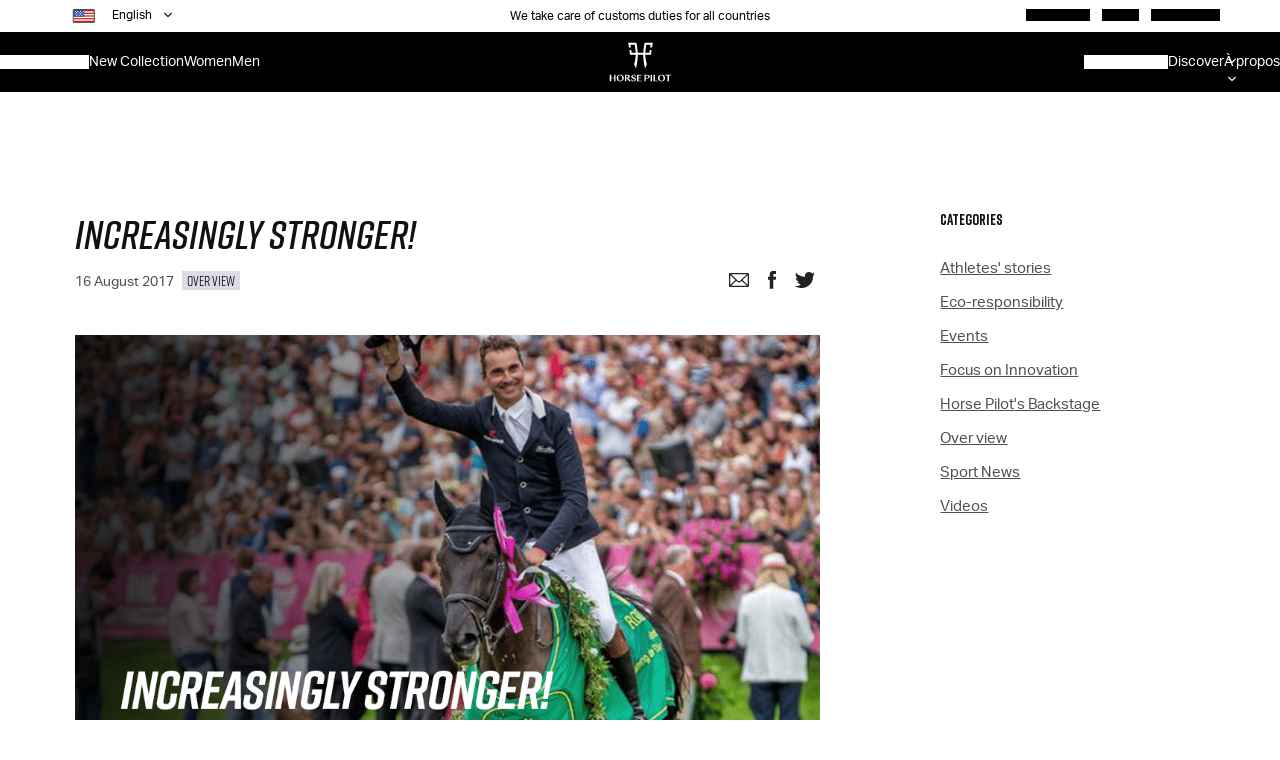

--- FILE ---
content_type: text/html; charset=UTF-8
request_url: https://blog.horsepilot.com/en-us/increasingly-stronger/
body_size: 13562
content:
<!DOCTYPE html>
<html lang="en-US" prefix="og: https://ogp.me/ns#" class="no-js">
<head>
  <!-- Google Tag Manager -->
  <script>(function(w,d,s,l,i){w[l]=w[l]||[];w[l].push({'gtm.start':
  new Date().getTime(),event:'gtm.js'});var f=d.getElementsByTagName(s)[0],
  j=d.createElement(s),dl=l!='dataLayer'?'&l='+l:'';j.async=true;j.src=
  'https://www.googletagmanager.com/gtm.js?id='+i+dl;f.parentNode.insertBefore(j,f);
  })(window,document,'script','dataLayer','GTM-5NXSZVT');</script>
  <!-- End Google Tag Manager -->
  <meta charset="UTF-8">
  <title>Increasingly stronger! &bull; Horse Pilot • Technical clothing for riders</title>

  <meta http-equiv="X-UA-Compatible" content="IE=Edge"/>
  <meta name="viewport" content="width=device-width,initial-scale=1,maximum-scale=1">

  <link rel="profile" href="https://gmpg.org/xfn/11">

  <link rel="apple-touch-icon" sizes="57x57" href="https://blog.horsepilot.com/wp-content/themes/horsepilot/gfx/app-icons/apple-touch-icon-57x57.png">
  <link rel="apple-touch-icon" sizes="60x60" href="https://blog.horsepilot.com/wp-content/themes/horsepilot/gfx/app-icons/apple-touch-icon-60x60.png">
  <link rel="apple-touch-icon" sizes="72x72" href="https://blog.horsepilot.com/wp-content/themes/horsepilot/gfx/app-icons/apple-touch-icon-72x72.png">
  <link rel="apple-touch-icon" sizes="76x76" href="https://blog.horsepilot.com/wp-content/themes/horsepilot/gfx/app-icons/apple-touch-icon-76x76.png">
  <link rel="apple-touch-icon" sizes="114x114" href="https://blog.horsepilot.com/wp-content/themes/horsepilot/gfx/app-icons/apple-touch-icon-114x114.png">
  <link rel="apple-touch-icon" sizes="120x120" href="https://blog.horsepilot.com/wp-content/themes/horsepilot/gfx/app-icons/apple-touch-icon-120x120.png">
  <link rel="apple-touch-icon" sizes="144x144" href="https://blog.horsepilot.com/wp-content/themes/horsepilot/gfx/app-icons/apple-touch-icon-144x144.png">
  <link rel="apple-touch-icon" sizes="152x152" href="https://blog.horsepilot.com/wp-content/themes/horsepilot/gfx/app-icons/apple-touch-icon-152x152.png">
  <link rel="apple-touch-icon" sizes="180x180" href="https://blog.horsepilot.com/wp-content/themes/horsepilot/gfx/app-icons/apple-touch-icon-180x180.png">
  <link rel="icon" type="image/png" href="https://blog.horsepilot.com/wp-content/themes/horsepilot/gfx/app-icons/favicon-32x32.png" sizes="32x32">
  <link rel="icon" type="image/png" href="https://blog.horsepilot.com/wp-content/themes/horsepilot/gfx/app-icons/favicon-194x194.png" sizes="194x194">
  <link rel="icon" type="image/png" href="https://blog.horsepilot.com/wp-content/themes/horsepilot/gfx/app-icons/favicon-96x96.png" sizes="96x96">
  <link rel="icon" type="image/png" href="https://blog.horsepilot.com/wp-content/themes/horsepilot/gfx/app-icons/android-chrome-192x192.png" sizes="192x192">
  <link rel="icon" type="image/png" href="https://blog.horsepilot.com/wp-content/themes/horsepilot/gfx/app-icons/favicon-16x16.png" sizes="16x16">
  <link rel="manifest" href="https://blog.horsepilot.com/wp-content/themes/horsepilot/gfx/app-icons/manifest.json">
  <link rel="mask-icon" href="https://blog.horsepilot.com/wp-content/themes/horsepilot/gfx/app-icons/safari-pinned-tab.svg" color="#e0512e">
  <link rel="shortcut icon" href="https://blog.horsepilot.com/wp-content/themes/horsepilot/gfx/app-icons/favicon.ico">

  <meta name="application-name" content=""/>
  <meta name="msapplication-TileColor" content="#da532c">
  <meta name="msapplication-TileImage" content="https://blog.horsepilot.com/wp-content/themes/horsepilot/gfx/app-icons/mstile-144x144.png">
  <meta name="msapplication-config" content="https://blog.horsepilot.com/wp-content/themes/horsepilot/gfx/app-icons/browserconfig.xml">
  <meta name="theme-color" content="#e0512e">
  <style>
    @font-face{
    font-family:"riftdemi_italic";
    src:  url("https://blog.horsepilot.com/wp-content/themes/horsepilot/fonts/fort_foundry_-_rift_demi_italic-webfont.woff2") format('woff2'),
          url("https://blog.horsepilot.com/wp-content/themes/horsepilot/fonts/rift_demi_italic.ttf") format('ttf');
    font-weight:400;
    font-style:normal
}



@font-face{
    font-family:"icomoon";
    src: url("https://blog.horsepilot.com/wp-content/themes/horsepilot/fonts/icomoon.eot?");
    src: url("https://blog.horsepilot.com/wp-content/themes/horsepilot/fonts/icomoon.eot#iefix") format("embedded-opentype"),
         url("https://blog.horsepilot.com/wp-content/themes/horsepilot/fonts/icomoon.ttf") format("truetype"),
         url("https://blog.horsepilot.com/wp-content/themes/horsepilot/fonts/icomoon.woff") format('woff'),
         url("images/icomoon.svg?1fd542a97173506a9c74f31e6108c4ac#icomoon") format("svg");
    font-weight:400;
    font-style:normal
}
 @font-face{
    font-family:"aktiv_groteskbold";
    src:url("https://blog.horsepilot.com/wp-content/themes/horsepilot/fonts/aktivgrotesk-bold-webfont.woff2") format('woff2'),
        url("https://blog.horsepilot.com/wp-content/themes/horsepilot/fonts/aktivgrotesk-bold-webfont.woff") format('woff');
    font-weight:400;
    font-style:normal
}
@font-face{
    font-family:"aktiv_groteskregular";
    src:url("https://blog.horsepilot.com/wp-content/themes/horsepilot/fonts/aktivgrotesk-regular-webfont.woff2") format('woff2'),
        url("https://blog.horsepilot.com/wp-content/themes/horsepilot/fonts/aktivgrotesk-regular-webfont.woff") format('woff');
    font-weight:400;
    font-style:normal
}

@font-face{
    font-family:'riftbold';
    src:url("https://blog.horsepilot.com/wp-content/themes/horsepilot/fonts/RIFT-BOLD.ttf") format('woff2'),
        url("https://blog.horsepilot.com/wp-content/themes/horsepilot/fonts/RIFT-BOLD.woff") format("truetype");
    font-weight:400;
    font-style:normal
}




@font-face{
    font-family:'riftdemi';
    src:  url("https://blog.horsepilot.com/wp-content/themes/horsepilot/fonts/fort_foundry_-_rift-demi-webfont.woff2") format('woff2'),
          url("https://blog.horsepilot.com/wp-content/themes/horsepilot/fonts/fort_foundry_-_rift-demi-webfont.woff") format('woff');
    font-weight:400;
    font-style:normal
}

@font-face{
    font-family:"riftlight";
    src:  url("https://blog.horsepilot.com/wp-content/themes/horsepilot/fonts/fort_foundry_-_rift-light-webfont.woff2") format('woff2'),
          url("https://blog.horsepilot.com/wp-content/themes/horsepilot/fonts/fort_foundry_-_rift-light-webfont.woff") format('woff');
    font-weight:400;
    font-style:normal
}
</style>
<!--wp head -->

<!-- Search Engine Optimization by Rank Math PRO - https://rankmath.com/ -->
<meta name="description" content="One month after the breaking news that we had given you, our Pilots are always on the top level ! Summary."/>
<meta name="robots" content="follow, index, max-snippet:-1, max-video-preview:-1, max-image-preview:large"/>
<link rel="canonical" href="https://blog.horsepilot.com/en-us/increasingly-stronger/" />
<meta property="og:locale" content="en_US" />
<meta property="og:type" content="article" />
<meta property="og:title" content="Increasingly stronger! &bull; Horse Pilot • Technical clothing for riders" />
<meta property="og:description" content="One month after the breaking news that we had given you, our Pilots are always on the top level ! Summary." />
<meta property="og:url" content="https://blog.horsepilot.com/en-us/increasingly-stronger/" />
<meta property="og:site_name" content="Horse Pilot • Vêtements techniques cavaliers" />
<meta property="article:publisher" content="https://www.facebook.com/Horse.Pilot/" />
<meta property="article:section" content="Over view" />
<meta property="og:image" content="https://blog.horsepilot.com/wp-content/uploads/2017/08/HP-ND-EN.png" />
<meta property="og:image:secure_url" content="https://blog.horsepilot.com/wp-content/uploads/2017/08/HP-ND-EN.png" />
<meta property="og:image:width" content="1000" />
<meta property="og:image:height" content="571" />
<meta property="og:image:alt" content="Increasingly stronger!" />
<meta property="og:image:type" content="image/png" />
<meta property="article:published_time" content="2017-08-16T14:55:43+02:00" />
<meta name="twitter:card" content="summary_large_image" />
<meta name="twitter:title" content="Increasingly stronger! &bull; Horse Pilot • Technical clothing for riders" />
<meta name="twitter:description" content="One month after the breaking news that we had given you, our Pilots are always on the top level ! Summary." />
<meta name="twitter:site" content="@HorsePilot" />
<meta name="twitter:creator" content="@HorsePilot" />
<meta name="twitter:image" content="https://blog.horsepilot.com/wp-content/uploads/2017/08/HP-ND-EN.png" />
<meta name="twitter:label1" content="Written by" />
<meta name="twitter:data1" content="Manon BELLEGARDE" />
<meta name="twitter:label2" content="Time to read" />
<meta name="twitter:data2" content="2 minutes" />
<script type="application/ld+json" class="rank-math-schema-pro">{"@context":"https://schema.org","@graph":[{"@type":"Place","@id":"https://blog.horsepilot.com/#place","geo":{"@type":"GeoCoordinates","latitude":"50.575414","longitude":" 3.213854"},"hasMap":"https://www.google.com/maps/search/?api=1&amp;query=50.575414, 3.213854","address":{"@type":"PostalAddress","streetAddress":"450 route de Gruson","addressLocality":"Cysoing","addressRegion":"Hauts-de-France","postalCode":"59830","addressCountry":"France"}},{"@type":["ClothingStore","Organization"],"@id":"https://blog.horsepilot.com/#organization","name":"Horse Pilot","url":"https://blog.horsepilot.com/","sameAs":["https://www.facebook.com/Horse.Pilot/","https://twitter.com/HorsePilot","https://www.pinterest.fr/horsepilot/","https://www.tiktok.com/@horsepilot_","https://www.instagram.com/horsepilot","https://www.youtube.com/channel/UCWXGImcYh3x0KmQ_rG97R4g"],"email":"contact@horsepilot.com","address":{"@type":"PostalAddress","streetAddress":"450 route de Gruson","addressLocality":"Cysoing","addressRegion":"Hauts-de-France","postalCode":"59830","addressCountry":"France"},"logo":{"@type":"ImageObject","@id":"https://blog.horsepilot.com/#logo","url":"https://blog.horsepilot.com/wp-content/uploads/2020/08/logo-black-horse-pilot.png","contentUrl":"https://blog.horsepilot.com/wp-content/uploads/2020/08/logo-black-horse-pilot.png","caption":"Horse Pilot \u2022 V\u00eatements techniques cavaliers","inLanguage":"en-US","width":"305","height":"305"},"openingHours":["Monday,Tuesday,Wednesday,Thursday,Friday 09:00-17:00"],"location":{"@id":"https://blog.horsepilot.com/#place"},"image":{"@id":"https://blog.horsepilot.com/#logo"},"telephone":"+33 9.72.46.32.42"},{"@type":"WebSite","@id":"https://blog.horsepilot.com/#website","url":"https://blog.horsepilot.com","name":"Horse Pilot \u2022 V\u00eatements techniques cavaliers","alternateName":"Horse Pilot blog","publisher":{"@id":"https://blog.horsepilot.com/#organization"},"inLanguage":"en-US"},{"@type":"ImageObject","@id":"https://blog.horsepilot.com/wp-content/uploads/2017/08/HP-ND-EN.png","url":"https://blog.horsepilot.com/wp-content/uploads/2017/08/HP-ND-EN.png","width":"1000","height":"571","inLanguage":"en-US"},{"@type":"WebPage","@id":"https://blog.horsepilot.com/en-us/increasingly-stronger/#webpage","url":"https://blog.horsepilot.com/en-us/increasingly-stronger/","name":"Increasingly stronger! &bull; Horse Pilot \u2022 Technical clothing for riders","datePublished":"2017-08-16T14:55:43+02:00","dateModified":"2017-08-16T14:55:43+02:00","isPartOf":{"@id":"https://blog.horsepilot.com/#website"},"primaryImageOfPage":{"@id":"https://blog.horsepilot.com/wp-content/uploads/2017/08/HP-ND-EN.png"},"inLanguage":"en-US"},{"@type":"Person","@id":"https://blog.horsepilot.com/en-us/increasingly-stronger/#author","name":"Manon BELLEGARDE","image":{"@type":"ImageObject","@id":"https://blog.horsepilot.com/wp-content/litespeed/avatar/18a6d56bb21065fb5cf92a4868404338.jpg?ver=1768385948","url":"https://blog.horsepilot.com/wp-content/litespeed/avatar/18a6d56bb21065fb5cf92a4868404338.jpg?ver=1768385948","caption":"Manon BELLEGARDE","inLanguage":"en-US"},"worksFor":{"@id":"https://blog.horsepilot.com/#organization"}},{"@type":"NewsArticle","headline":"Increasingly stronger! &bull; Horse Pilot \u2022 Technical clothing for riders","datePublished":"2017-08-16T14:55:43+02:00","dateModified":"2017-08-16T14:55:43+02:00","author":{"@id":"https://blog.horsepilot.com/en-us/increasingly-stronger/#author","name":"Manon BELLEGARDE"},"publisher":{"@id":"https://blog.horsepilot.com/#organization"},"description":"One month after the breaking news that we had given you, our Pilots are always on the top level ! Summary.","copyrightYear":"2017","copyrightHolder":{"@id":"https://blog.horsepilot.com/#organization"},"name":"Increasingly stronger! &bull; Horse Pilot \u2022 Technical clothing for riders","@id":"https://blog.horsepilot.com/en-us/increasingly-stronger/#richSnippet","isPartOf":{"@id":"https://blog.horsepilot.com/en-us/increasingly-stronger/#webpage"},"image":{"@id":"https://blog.horsepilot.com/wp-content/uploads/2017/08/HP-ND-EN.png"},"inLanguage":"en-US","mainEntityOfPage":{"@id":"https://blog.horsepilot.com/en-us/increasingly-stronger/#webpage"}}]}</script>
<!-- /Rank Math WordPress SEO plugin -->

<link rel='dns-prefetch' href='//static.klaviyo.com' />
<link rel='dns-prefetch' href='//blog-horsepilot.twic.pics' />
<link rel='dns-prefetch' href='//www.googletagmanager.com' />
<style id='wp-img-auto-sizes-contain-inline-css' type='text/css'>
img:is([sizes=auto i],[sizes^="auto," i]){contain-intrinsic-size:3000px 1500px}
/*# sourceURL=wp-img-auto-sizes-contain-inline-css */
</style>

<link rel='stylesheet' id='wp-block-library-css' href='https://blog.horsepilot.com/wp-includes/css/dist/block-library/style.min.css' type='text/css' media='all' />

<style id='classic-theme-styles-inline-css' type='text/css'>
/*! This file is auto-generated */
.wp-block-button__link{color:#fff;background-color:#32373c;border-radius:9999px;box-shadow:none;text-decoration:none;padding:calc(.667em + 2px) calc(1.333em + 2px);font-size:1.125em}.wp-block-file__button{background:#32373c;color:#fff;text-decoration:none}
/*# sourceURL=/wp-includes/css/classic-themes.min.css */
</style>
<link rel='stylesheet' id='header-footer-css' href='https://blog.horsepilot.com/wp-content/plugins/navigation-storyblok/assets/css/header-footer.css' type='text/css' media='all' />
<link rel='stylesheet' id='theme-css' href='https://blog.horsepilot.com/wp-content/themes/horsepilot/css/theme.css' type='text/css' media='all' />
<link rel='stylesheet' id='css-style-css' href='https://blog.horsepilot.com/wp-content/themes/horsepilot/css/style.css' type='text/css' media='all' />
<link rel='stylesheet' id='css-swiper-css' href='https://blog.horsepilot.com/wp-content/themes/horsepilot/css/swiper.css' type='text/css' media='all' />
<link rel='stylesheet' id='style-css' href='https://blog.horsepilot.com/wp-content/themes/horsepilot/style.css' type='text/css' media='all' />
<link rel='stylesheet' id='wp_mailjet_form_builder_widget-widget-front-styles-css' href='https://blog.horsepilot.com/wp-content/plugins/mailjet-for-wordpress/src/widgetformbuilder/css/front-widget.css' type='text/css' media='all' />
<link rel='stylesheet' id='wp-pagenavi-css' href='https://blog.horsepilot.com/wp-content/plugins/wp-pagenavi/pagenavi-css.css' type='text/css' media='all' />
<script type="text/javascript" src="https://blog.horsepilot.com/wp-includes/js/jquery/jquery.min.js" id="jquery-core-js"></script>
<script type="text/javascript" src="https://blog.horsepilot.com/wp-includes/js/jquery/jquery-migrate.min.js" id="jquery-migrate-js"></script>
<script type="text/javascript" src="https://blog.horsepilot.com/wp-content/themes/horsepilot/js/plugins.js" id="plugins-js"></script>
<script type="text/javascript" src="https://static.klaviyo.com/onsite/js/klaviyo.js?company_id=YiVDQS&amp;ver=9c26c4f519b038fea503576f3597f3ff" id="klaviyo-js"></script>
<script type="text/javascript" src="https://blog.horsepilot.com/wp-content/themes/horsepilot/js/app.js" id="app-js"></script>
<script async type="text/javascript" defer src="https://blog-horsepilot.twic.pics/?v1" id="twicpics-js"></script>
<script type="text/javascript" src="https://blog.horsepilot.com/wp-content/plugins/navigation-storyblok/assets/js/menu.js" id="header-footer-js"></script>

<!-- Google tag (gtag.js) snippet added by Site Kit -->
<!-- Google Analytics snippet added by Site Kit -->
<script type="text/javascript" src="https://www.googletagmanager.com/gtag/js?id=GT-KVJ5PGS" id="google_gtagjs-js" async></script>
<script type="text/javascript" id="google_gtagjs-js-after">
/* <![CDATA[ */
window.dataLayer = window.dataLayer || [];function gtag(){dataLayer.push(arguments);}
gtag("set","linker",{"domains":["blog.horsepilot.com"]});
gtag("js", new Date());
gtag("set", "developer_id.dZTNiMT", true);
gtag("config", "GT-KVJ5PGS");
//# sourceURL=google_gtagjs-js-after
/* ]]> */
</script>
<meta name="generator" content="Site Kit by Google 1.170.0" /><meta name="mpu-version" content="1.2.8" /><meta name="tec-api-version" content="v1"><meta name="tec-api-origin" content="https://blog.horsepilot.com"><link rel="alternate" href="https://blog.horsepilot.com/wp-json/tribe/events/v1/" />      <meta name="onesignal" content="wordpress-plugin"/>
            <script>

      window.OneSignalDeferred = window.OneSignalDeferred || [];

      OneSignalDeferred.push(function(OneSignal) {
        var oneSignal_options = {};
        window._oneSignalInitOptions = oneSignal_options;

        oneSignal_options['serviceWorkerParam'] = { scope: '/wp-content/plugins/onesignal-free-web-push-notifications/sdk_files/push/onesignal/' };
oneSignal_options['serviceWorkerPath'] = 'OneSignalSDKWorker.js';

        OneSignal.Notifications.setDefaultUrl("https://blog.horsepilot.com");

        oneSignal_options['wordpress'] = true;
oneSignal_options['appId'] = '18c36a2d-7748-4a64-a320-13a6dd83f1d8';
oneSignal_options['allowLocalhostAsSecureOrigin'] = true;
oneSignal_options['welcomeNotification'] = { };
oneSignal_options['welcomeNotification']['title'] = "";
oneSignal_options['welcomeNotification']['message'] = "";
oneSignal_options['path'] = "https://blog.horsepilot.com/wp-content/plugins/onesignal-free-web-push-notifications/sdk_files/";
oneSignal_options['safari_web_id'] = "web.onesignal.auto.44228ff7-6812-4ce7-8396-b26a8a4cb6f4";
oneSignal_options['persistNotification'] = false;
oneSignal_options['promptOptions'] = { };
oneSignal_options['promptOptions']['actionMessage'] = "Nous aimerions vous envoyer des notifications Push.";
oneSignal_options['promptOptions']['exampleNotificationTitleDesktop'] = "Exemple de titre de notification";
oneSignal_options['promptOptions']['exampleNotificationMessageDesktop'] = "Les notifications apparaîtront sur votre bureau";
oneSignal_options['promptOptions']['exampleNotificationTitleMobile'] = "Exemple de notification";
oneSignal_options['promptOptions']['exampleNotificationMessageMobile'] = "Des notifications apparaîtront sur votre appareil";
oneSignal_options['promptOptions']['exampleNotificationCaption'] = "Vous pouvez vous désinscrire à tout moment";
oneSignal_options['promptOptions']['acceptButtonText'] = "AUTORISER";
oneSignal_options['promptOptions']['cancelButtonText'] = "NON MERCI";
oneSignal_options['promptOptions']['siteName'] = "http://www.horsepilot.com";
oneSignal_options['promptOptions']['autoAcceptTitle'] = "Cliquez sur autoriser";
oneSignal_options['notifyButton'] = { };
oneSignal_options['notifyButton']['enable'] = true;
oneSignal_options['notifyButton']['position'] = 'bottom-left';
oneSignal_options['notifyButton']['theme'] = 'inverse';
oneSignal_options['notifyButton']['size'] = 'small';
oneSignal_options['notifyButton']['displayPredicate'] = function() {
              return !OneSignal.User.PushSubscription.optedIn;
            };
oneSignal_options['notifyButton']['showCredit'] = true;
oneSignal_options['notifyButton']['text'] = {};
              OneSignal.init(window._oneSignalInitOptions);
              OneSignal.Slidedown.promptPush()      });

      function documentInitOneSignal() {
        var oneSignal_elements = document.getElementsByClassName("OneSignal-prompt");

        var oneSignalLinkClickHandler = function(event) { OneSignal.Notifications.requestPermission(); event.preventDefault(); };        for(var i = 0; i < oneSignal_elements.length; i++)
          oneSignal_elements[i].addEventListener('click', oneSignalLinkClickHandler, false);
      }

      if (document.readyState === 'complete') {
           documentInitOneSignal();
      }
      else {
           window.addEventListener("load", function(event){
               documentInitOneSignal();
          });
      }
    </script>
<script type="text/javascript" id="google_gtagjs" src="https://www.googletagmanager.com/gtag/js?id=G-T4BLH75K2Y" async="async"></script>
<script type="text/javascript" id="google_gtagjs-inline">
/* <![CDATA[ */
window.dataLayer = window.dataLayer || [];function gtag(){dataLayer.push(arguments);}gtag('js', new Date());gtag('config', 'G-T4BLH75K2Y', {} );
/* ]]> */
</script>
<link rel="icon" href="https://blog.horsepilot.com/wp-content/uploads/cache/2023/03/cropped-horse-pilot/2254694597.jpg" sizes="32x32" />
<link rel="icon" href="https://blog.horsepilot.com/wp-content/uploads/cache/2023/03/cropped-horse-pilot/2111792075.jpg" sizes="192x192" />
<link rel="apple-touch-icon" href="https://blog.horsepilot.com/wp-content/uploads/cache/2023/03/cropped-horse-pilot/158293475.jpg" />
<meta name="msapplication-TileImage" content="https://blog.horsepilot.com/wp-content/uploads/cache/2023/03/cropped-horse-pilot/358718294.jpg" />

  <!-- TrustBox script --> <script type="text/javascript" src="//widget.trustpilot.com/bootstrap/v5/tp.widget.bootstrap.min.js" async></script> <!-- End TrustBox script -->
</head>

<body class="wp-singular post-template-default single single-post postid-102216 single-format-standard wp-theme-horsepilot tribe-no-js page-template-horsepilot increasingly-stronger">

  <div class="superbar">
                  <div class="switch"><ul class="iko">	<li class="lang-item lang-item-17 lang-item-fr-fr no-translation lang-item-first"><a  lang="fr-FR" hreflang="fr-FR" href="https://blog.horsepilot.com/fr-fr/"><img src="[data-uri]" alt="" width="16" height="11" style="width: 16px; height: 11px;" /><span style="margin-left:0.3em;">Français</span></a></li>
	<li class="lang-item lang-item-20 lang-item-en-us current-lang"><a  lang="en-US" hreflang="en-US" href="https://blog.horsepilot.com/en-us/increasingly-stronger/"><img src="[data-uri]" alt="" width="16" height="11" style="width: 16px; height: 11px;" /><span style="margin-left:0.3em;">English</span></a></li>
	<li class="lang-item lang-item-197 lang-item-de-de no-translation"><a  lang="de-DE" hreflang="de-DE" href="https://blog.horsepilot.com/de-de/"><img src="[data-uri]" alt="" width="16" height="11" style="width: 16px; height: 11px;" /><span style="margin-left:0.3em;">Deutsch</span></a></li>
</ul></div>
                  <div class="text"><p>We take care of customs duties for all countries</p><p style="display: none" >Christmas returns and exchanges: 14 days for returns and 30 days for exchanges</p><p style="display: none" >20% off the entire collection with the code BLACK25 and an extra 10% off on the last day with the code CYBER10</p><p style="display: none" >Orders for Christmas delivery must be placed by December 19 inclusive in Europe.</p></div>
                  <div class="link">
                    <ul role="list"><li><a href="https://store.horsepilot.com/" class="Link_root__3xj7C" data-variant="underline-reverse">Find a store</a></li><li><a href="https://blog.horsepilot.com/en-us/events/" class="Link_root__3xj7C" data-variant="underline-reverse">Events</a></li><li><a href="https://www.horsepilot.com/en-us/wishlist" class="Link_root__3xj7C" data-variant="underline-reverse">Liste d'envie</a></li></ul>
                  </div>
                </div>      <header class="Header_root__SL9Oc" data-variant="store">
        <div class="Header_left__sx1GS">
          <div class="Menu_root__El6SU">
            <button type="button" aria-haspopup="dialog" aria-expanded="false" aria-controls="radix-:R2ld6:" data-state="closed" id="menuTrigger" class="Menu_trigger__KU4LT" title="Menu"><img src="https://blog.horsepilot.com/wp-content/plugins/navigation-storyblok/assets/img/hamburger.svg" /></button>
          </div>
          <nav aria-label="Catégories" data-orientation="horizontal" dir="ltr" class="CategoryNav_root__DPLov">
            <!--start menu DIV-->
            <div>
              <ul data-orientation="horizontal" class="CategoryNav_list__ny_01" role="list" dir="ltr">
                <li class="mob mob-lang switch">
                  <ul class="iko">	<li class="lang-item lang-item-17 lang-item-fr-fr no-translation lang-item-first"><a  lang="fr-FR" hreflang="fr-FR" href="https://blog.horsepilot.com/fr-fr/"><img src="[data-uri]" alt="" width="16" height="11" style="width: 16px; height: 11px;" /><span style="margin-left:0.3em;">Français</span></a></li>
	<li class="lang-item lang-item-20 lang-item-en-us current-lang"><a  lang="en-US" hreflang="en-US" href="https://blog.horsepilot.com/en-us/increasingly-stronger/"><img src="[data-uri]" alt="" width="16" height="11" style="width: 16px; height: 11px;" /><span style="margin-left:0.3em;">English</span></a></li>
	<li class="lang-item lang-item-197 lang-item-de-de no-translation"><a  lang="de-DE" hreflang="de-DE" href="https://blog.horsepilot.com/de-de/"><img src="[data-uri]" alt="" width="16" height="11" style="width: 16px; height: 11px;" /><span style="margin-left:0.3em;">Deutsch</span></a></li>
</ul>
                </li><li class="PageNav_item__AFwaf" data-count="0">
                      <a href="https://www.horsepilot.com/en-us/categories/selection/soldes-hiver-2026" class="Link_root__3xj7C" data-variant="underline-reverse">WINTER SALE </a>
                    </li>  </li><li data-count="1">
                    <button id="" data-menu="sub2" data-state="closed" aria-expanded="false" class="CategoryNav_trigger__kHJEj subsublink" data-radix-collection-item="">New Collection</button>
                    
                    <div id="sub-new-collection" data-orientation="horizontal" class="CategoryNav_content__cYMh1 sub2" dir="ltr">
                      <a href="#" class="backlink" data-back="sub2">Back</a>
                      <ul class="CategoryNav_links__Pux30" role="list"><li data-type="islink" data-hidden="false">
                          <a href="https://www.horsepilot.com/en-us/categories/selection/christmas" class="Link_root__3xj7C" data-variant="underline-reverse" data-radix-collection-item="">tout voir</a>
                        </li><li data-type="islink" data-hidden="false">
                          <a href="https://www.horsepilot.com/en-us/categories/selection/christmas/women" class="Link_root__3xj7C" data-variant="underline-reverse" data-radix-collection-item="">sélection femme</a>
                        </li><li data-type="islink" data-hidden="false">
                          <a href="https://www.horsepilot.com/en-us/categories/selection/christmas/men" class="Link_root__3xj7C" data-variant="underline-reverse" data-radix-collection-item="">sélection homme</a>
                        </li>    </ul>                      
                      <ul class="CategoryNav_categories__ttjZQ" role="list">    </ul>
                    </div>  </li><li data-count="2">
                    <button id="" data-menu="sub3" data-state="closed" aria-expanded="false" class="CategoryNav_trigger__kHJEj subsublink" data-radix-collection-item="">Women</button>
                    
                    <div id="sub-women" data-orientation="horizontal" class="CategoryNav_content__cYMh1 sub3" dir="ltr">
                      <a href="#" class="backlink" data-back="sub3">Back</a>
                      <ul class="CategoryNav_links__Pux30" role="list"><li data-type="islink" data-hidden="false">
                          <a href="https://www.horsepilot.com/en-us/categories/products/women" class="Link_root__3xj7C" data-variant="underline-reverse" data-radix-collection-item="">All women's products</a>
                        </li><li data-type="islink" data-hidden="false">
                          <a href="https://www.horsepilot.com/en-us/categories/selection/new-collection/women" class="Link_root__3xj7C" data-variant="underline-reverse" data-radix-collection-item="">New spring - summer collection</a>
                        </li><li data-type="islink" data-hidden="false">
                          <a href="https://www.horsepilot.com/en-us/categories/selection/competition/women" class="Link_root__3xj7C" data-variant="underline-reverse" data-radix-collection-item="">Competition</a>
                        </li><li data-type="islink" data-hidden="false">
                          <a href="https://www.horsepilot.com/en-us/categories/selection/soldes-hiver-2026/femme" class="Link_root__3xj7C" data-variant="underline-reverse" data-radix-collection-item="">Winter sales</a>
                        </li><li data-type="islink" data-hidden="false">
                          <a href="https://www.horsepilot.com/en-us/brand/airbag-vest-e-twist-air-landing-page" class="Link_root__3xj7C" data-variant="underline-reverse" data-radix-collection-item="">E-Twist'Air Airbag</a>
                        </li><li data-type="islink" data-hidden="false">
                          <a href="https://www.horsepilot.com/en-us/categories/outlet/women" class="Link_root__3xj7C" data-variant="underline-reverse" data-radix-collection-item="">Last chance Women</a>
                        </li><li data-type="islink" data-hidden="false">
                          <a href="https://www.horsepilot.com/en-us/gift-certificate" class="Link_root__3xj7C" data-variant="underline-reverse" data-radix-collection-item="">Gift card</a>
                        </li>    </ul>                      
                      <ul class="CategoryNav_categories__ttjZQ" role="list">     <li>
                          <p><a href="https://www.horsepilot.com/en-us/categories/clothes/women" class="Link_root__3xj7C subsublink" data-menu="sub3-1" data-variant="underline-reverse">Women's clothes</a></p>
                          <ul class="CategoryNav_child-categories__1RCx9   sub-sub sub3-sub1" role="list">
                            <li>
                              <a href="#" class="backlink" data-back="sub3-1">Women</a>
                            </li>      <li>
                              <a href="https://www.horsepilot.com/en-us/categories/clothes/women">All clothes</a>
                            </li>      <li>
                              <a href="https://www.horsepilot.com/en-us/categories/clothes/women/breeches">Riding pants</a>
                            </li>      <li>
                              <a href="https://www.horsepilot.com/en-us/categories/clothes/women/coats">Coats</a>
                            </li>      <li>
                              <a href="https://www.horsepilot.com/en-us/categories/clothes/women/sweatshirts">Sweatshirts</a>
                            </li>      <li>
                              <a href="https://www.horsepilot.com/en-us/categories/clothes/women/polo-t-shirts">Polos & T-shirts</a>
                            </li>      <li>
                              <a href="https://www.horsepilot.com/en-us/categories/clothes/women/competition-shirts">Show shirts</a>
                            </li>      <li>
                              <a href="https://www.horsepilot.com/en-us/categories/clothes/women/competition-show-jackets">Competition jackets</a>
                            </li>      <li>
                              <a href="https://www.horsepilot.com/en-us/categories/clothes/women/customizable-jackets">Customizable competition jackets</a>
                            </li>      </ul>
                        </li>     <li>
                          <p><a href="https://www.horsepilot.com/en-us/categories/boots/women" class="Link_root__3xj7C subsublink" data-menu="sub3-2" data-variant="underline-reverse">Women's footwear</a></p>
                          <ul class="CategoryNav_child-categories__1RCx9   sub-sub sub3-sub2" role="list">
                            <li>
                              <a href="#" class="backlink" data-back="sub3-2">Women</a>
                            </li>      <li>
                              <a href="https://www.horsepilot.com/en-us/categories/boots/women">All footwear</a>
                            </li>      <li>
                              <a href="https://www.horsepilot.com/en-us/brand/teknit-boot-landing-page">Teknit Boot</a>
                            </li>      <li>
                              <a href="https://www.horsepilot.com/en-us/brand/teknit-boot-research-innovation">Teknit Boot - Research</a>
                            </li>      <li>
                              <a href="https://www.horsepilot.com/en-us/brand/one-size-fits-all">Teknit Boot - Eco-design</a>
                            </li>      <li>
                              <a href="https://horsepilot.gorgias.help/en-US/articles/teknit-boot-87830">Support</a>
                            </li>      </ul>
                        </li>     <li>
                          <p><a href="https://www.horsepilot.com/en-us/categories/airbag/airbag-jacket" class="Link_root__3xj7C subsublink" data-menu="sub3-3" data-variant="underline-reverse">Women's airbags</a></p>
                          <ul class="CategoryNav_child-categories__1RCx9   sub-sub sub3-sub3" role="list">
                            <li>
                              <a href="#" class="backlink" data-back="sub3-3">Women</a>
                            </li>      <li>
                              <a href="https://www.horsepilot.com/en-us/categories/airbag">Airbags for riding</a>
                            </li>      <li>
                              <a href="https://www.horsepilot.com/en-us/brand/airbag-vest-e-twist-air-landing-page">E-Twist'Air Airbag</a>
                            </li>      <li>
                              <a href="https://www.horsepilot.com/en-us/brand/airbag-vest-twist-air">Twist'Air Airbag </a>
                            </li>      <li>
                              <a href="https://www.horsepilot.com/en-us/categories/airbag/women-compatible-range">Compatible range</a>
                            </li>      <li>
                              <a href="https://www.horsepilot.com/en-us/categories/airbag/accessories">Accessories</a>
                            </li>      <li>
                              <a href="https://www.horsepilot.com/en-us/clothing-care-guides/maintenance-guide-how-to-take-care-airbag-vest">Airbag servicing</a>
                            </li>      <li>
                              <a href="https://www.horsepilot.com/en-us/clothing-care-guides?tag=Airbag">Informations</a>
                            </li>      </ul>
                        </li>    </ul>
                    </div>  </li><li data-count="3">
                    <button id="" data-menu="sub4" data-state="closed" aria-expanded="false" class="CategoryNav_trigger__kHJEj subsublink" data-radix-collection-item="">Men</button>
                    
                    <div id="sub-men" data-orientation="horizontal" class="CategoryNav_content__cYMh1 sub4" dir="ltr">
                      <a href="#" class="backlink" data-back="sub4">Back</a>
                      <ul class="CategoryNav_links__Pux30" role="list"><li data-type="islink" data-hidden="false">
                          <a href="https://www.horsepilot.com/en-us/categories/products/men" class="Link_root__3xj7C" data-variant="underline-reverse" data-radix-collection-item="">All men's products</a>
                        </li><li data-type="islink" data-hidden="false">
                          <a href="https://www.horsepilot.com/en-us/categories/selection/new-collection/men" class="Link_root__3xj7C" data-variant="underline-reverse" data-radix-collection-item="">New spring - summer collection</a>
                        </li><li data-type="islink" data-hidden="false">
                          <a href="https://www.horsepilot.com/en-us/categories/selection/competition/men" class="Link_root__3xj7C" data-variant="underline-reverse" data-radix-collection-item="">Competition</a>
                        </li><li data-type="islink" data-hidden="false">
                          <a href="https://www.horsepilot.com/en-us/brand/airbag-vest-e-twist-air-landing-page" class="Link_root__3xj7C" data-variant="underline-reverse" data-radix-collection-item="">E-Twist'Air Airbag</a>
                        </li><li data-type="islink" data-hidden="false">
                          <a href="https://www.horsepilot.com/en-us/categories/outlet/men" class="Link_root__3xj7C" data-variant="underline-reverse" data-radix-collection-item="">Last chance Men</a>
                        </li><li data-type="islink" data-hidden="false">
                          <a href="https://www.horsepilot.com/en-us/gift-certificate" class="Link_root__3xj7C" data-variant="underline-reverse" data-radix-collection-item="">Gift card</a>
                        </li><li data-type="islink" data-hidden="false">
                          <a href="https://www.horsepilot.com/en-us/categories/selection/soldes-hiver-2026/homme" class="Link_root__3xj7C" data-variant="underline-reverse" data-radix-collection-item="">Winter sales</a>
                        </li>    </ul>                      
                      <ul class="CategoryNav_categories__ttjZQ" role="list">     <li>
                          <p><a href="https://www.horsepilot.com/en-us/categories/clothes/men" class="Link_root__3xj7C subsublink" data-menu="sub4-1" data-variant="underline-reverse">Men's clothes</a></p>
                          <ul class="CategoryNav_child-categories__1RCx9   sub-sub sub4-sub1" role="list">
                            <li>
                              <a href="#" class="backlink" data-back="sub4-1">Men</a>
                            </li>      <li>
                              <a href="https://www.horsepilot.com/en-us/categories/clothes/men">All clothes</a>
                            </li>      <li>
                              <a href="https://www.horsepilot.com/en-us/categories/clothes/men/breeches">Riding pants</a>
                            </li>      <li>
                              <a href="https://www.horsepilot.com/en-us/categories/clothes/men/coats">Manteaux</a>
                            </li>      <li>
                              <a href="https://www.horsepilot.com/en-us"></a>
                            </li>      <li>
                              <a href="https://www.horsepilot.com/en-us/categories/clothes/men/sweatshirts">Sweatshirts</a>
                            </li>      <li>
                              <a href="https://www.horsepilot.com/en-us/categories/clothes/men/polo-t-shirts">Polos & T-shirts</a>
                            </li>      <li>
                              <a href="https://www.horsepilot.com/en-us/categories/clothes/men/competition-shirts">Show shirts</a>
                            </li>      <li>
                              <a href="https://www.horsepilot.com/en-us/categories/clothes/men/competition-show-jackets">Competition jackets</a>
                            </li>      <li>
                              <a href="https://www.horsepilot.com/en-us/categories/clothes/men/customizable-jackets">Customizable competition jackets</a>
                            </li>      </ul>
                        </li>     <li>
                          <p><a href="https://www.horsepilot.com/en-us/categories/boots/men" class="Link_root__3xj7C subsublink" data-menu="sub4-2" data-variant="underline-reverse">Men's footwear</a></p>
                          <ul class="CategoryNav_child-categories__1RCx9   sub-sub sub4-sub2" role="list">
                            <li>
                              <a href="#" class="backlink" data-back="sub4-2">Men</a>
                            </li>      <li>
                              <a href="https://www.horsepilot.com/en-us/categories/boots/men">All footwear</a>
                            </li>      <li>
                              <a href="https://www.horsepilot.com/en-us/brand/teknit-boot-landing-page">Teknit Boot</a>
                            </li>      <li>
                              <a href="https://www.horsepilot.com/en-us/brand/teknit-boot-research-innovation">Teknit Boot - Research</a>
                            </li>      <li>
                              <a href="https://www.horsepilot.com/en-us/brand/one-size-fits-all">Teknit Boot - Eco-design</a>
                            </li>      <li>
                              <a href="https://horsepilot.gorgias.help/en-US/articles/teknit-boot-87830">Support</a>
                            </li>      </ul>
                        </li>     <li>
                          <p><a href="https://www.horsepilot.com/en-us/categories/airbag/airbag-jacket" class="Link_root__3xj7C subsublink" data-menu="sub4-3" data-variant="underline-reverse">Men's airbags</a></p>
                          <ul class="CategoryNav_child-categories__1RCx9   sub-sub sub4-sub3" role="list">
                            <li>
                              <a href="#" class="backlink" data-back="sub4-3">Men</a>
                            </li>      <li>
                              <a href="https://www.horsepilot.com/en-us/categories/airbag">Airbags for riding</a>
                            </li>      <li>
                              <a href="https://www.horsepilot.com/en-us/brand/airbag-vest-e-twist-air-landing-page">E-Twist'Air Airbag</a>
                            </li>      <li>
                              <a href="https://www.horsepilot.com/en-us/brand/airbag-vest-twist-air">Twist'Air Airbag </a>
                            </li>      <li>
                              <a href="https://www.horsepilot.com/en-us/categories/airbag/men-compatible-range">Compatible range</a>
                            </li>      <li>
                              <a href="https://www.horsepilot.com/en-us/categories/airbag/bundles">Compatible range packs</a>
                            </li>      <li>
                              <a href="https://www.horsepilot.com/en-us/categories/airbag/accessories">Accessories</a>
                            </li>      <li>
                              <a href="https://www.horsepilot.com/en-us/clothing-care-guides?tag=Airbag">Support</a>
                            </li>      </ul>
                        </li>    </ul>
                    </div>  </li><div class="submenu-part2"><li class="PageNav_item__AFwaf">
                      <a href="https://second-hand.horsepilot.com/en" class="Link_root__3xj7Csecond-hand"  data-variant="underline-reverse">Second hand</a>
                    </li><li class="mob nm" data-count="8">
                    <button data-state="closed" aria-expanded="false" class="PageNav_trigger__2TZBb discover subsublink" data-menu="sub9" >Discover</button>
                    <ul id="discover" class="CategoryNav_content__cYMh1 sub9">
                      <li class="back">
                        <a href="#" class="backlink" data-back="sub9">Back</a>
                      </li><li>
                        <a href="https://www.horsepilot.com/en-us/brand" class="Link_root__3xj7C" data-variant="underline-reverse" >The brand</a>
                      </li><li>
                        <a href="https://www.horsepilot.com/en-us/our-commitments" class="Link_root__3xj7C" data-variant="underline-reverse" >Our commitments</a>
                      </li><li>
                        <a href="https://www.horsepilot.com/en-us/rider-stories/rider-stories" class="Link_root__3xj7C" data-variant="underline-reverse" >Our films</a>
                      </li><li>
                        <a href="https://www.horsepilot.com/en-us/ambassadors" class="Link_root__3xj7C" data-variant="underline-reverse" >Our athletes</a>
                      </li><li>
                        <a href="https://www.horsepilot.com/en-us/pilot-series" class="Link_root__3xj7C" data-variant="underline-reverse" >Pilot Series</a>
                      </li><li>
                        <a href="https://www.horsepilot.com/en-us/rider-stories/pilot-journey" class="Link_root__3xj7C" data-variant="underline-reverse" >Pilot Journey </a>
                      </li><li>
                        <a href="https://blog.horsepilot.com/en-us/" class="Link_root__3xj7C" data-variant="underline-reverse" >The blog</a>
                      </li><li>
                        <a href="https://www.horsepilot.com/en-us/clothing-care-guides" class="Link_root__3xj7C" data-variant="underline-reverse" >Support</a>
                      </li> </ul>
                  </li><li class="mob nm" data-count="9">
                    <button data-state="closed" aria-expanded="false" class="PageNav_trigger__2TZBb discover subsublink" data-menu="sub10" >À propos </button>
                    <ul id="discover" class="CategoryNav_content__cYMh1 sub10">
                      <li class="back">
                        <a href="#" class="backlink" data-back="sub10">Back</a>
                      </li><li>
                        <a href="https://www.horsepilot.com/en-us" class="Link_root__3xj7C" data-variant="underline-reverse" >La marque </a>
                      </li><li>
                        <a href="https://www.horsepilot.com/en-us" class="Link_root__3xj7C" data-variant="underline-reverse" >Nos cavaliers </a>
                      </li><li>
                        <a href="https://blog.horsepilot.com/" class="Link_root__3xj7C" data-variant="underline-reverse" >Nos articles</a>
                      </li><li>
                        <a href="https://store.horsepilot.com" class="Link_root__3xj7C" data-variant="underline-reverse" >Où nous trouver </a>
                      </li><li>
                        <a href="https://blog.horsepilot.com/fr-fr/events/" class="Link_root__3xj7C" data-variant="underline-reverse" >Calendrier des évènements </a>
                      </li><li>
                        <a href="https://www.horsepilot.com/en-us" class="Link_root__3xj7C" data-variant="underline-reverse" >Conseils</a>
                      </li> </ul>
                  </li></div><li class="mob topbar3">
                    <ul role="list"><li><a href="https://store.horsepilot.com/" class="Link_root__3xj7C" data-variant="underline-reverse">Find a store</a></li><li><a href="https://blog.horsepilot.com/en-us/events/" class="Link_root__3xj7C" data-variant="underline-reverse">Events</a></li><li><a href="https://www.horsepilot.com/en-us/wishlist" class="Link_root__3xj7C" data-variant="underline-reverse">Liste d'envie</a></li></ul>
                  </li>              </ul>
            </div>
          </nav>
        </div>
        <a class="Header_logo__7X1Tx iko" href="https://www.horsepilot.com/en-us">
          <img src="https://blog.horsepilot.com/wp-content/plugins/navigation-storyblok/assets/img/logo2025.svg" />
        </a>
          <div class="Header_right__JZsHQ">
            <nav aria-label="Pages" data-orientation="horizontal" dir="ltr" class="PageNav_root__j35zw">
              <div style="position:relative">
                <ul data-orientation="horizontal" class="PageNav_list__7j3DI" role="list" dir="ltr"><li class="PageNav_item__AFwaf">
                    <a href="https://second-hand.horsepilot.com/en" class="Link_root__3xj7C" data-variant="underline-reverse">Second hand</a>
                  </li><li class="PageNav_item__AFwaf">
                    <button data-state="closed" aria-expanded="false" class="PageNav_trigger__2TZBb">Discover</button>
                    <ul id="discover"><li>
                        <a href="https://www.horsepilot.com/en-us/brand" class="Link_root__3xj7C" data-variant="underline-reverse" >The brand</a>
                      </li><li>
                        <a href="https://www.horsepilot.com/en-us/our-commitments" class="Link_root__3xj7C" data-variant="underline-reverse" >Our commitments</a>
                      </li><li>
                        <a href="https://www.horsepilot.com/en-us/rider-stories/rider-stories" class="Link_root__3xj7C" data-variant="underline-reverse" >Our films</a>
                      </li><li>
                        <a href="https://www.horsepilot.com/en-us/ambassadors" class="Link_root__3xj7C" data-variant="underline-reverse" >Our athletes</a>
                      </li><li>
                        <a href="https://www.horsepilot.com/en-us/pilot-series" class="Link_root__3xj7C" data-variant="underline-reverse" >Pilot Series</a>
                      </li><li>
                        <a href="https://www.horsepilot.com/en-us/rider-stories/pilot-journey" class="Link_root__3xj7C" data-variant="underline-reverse" >Pilot Journey </a>
                      </li><li>
                        <a href="https://blog.horsepilot.com/en-us/" class="Link_root__3xj7C" data-variant="underline-reverse" >The blog</a>
                      </li><li>
                        <a href="https://www.horsepilot.com/en-us/clothing-care-guides" class="Link_root__3xj7C" data-variant="underline-reverse" >Support</a>
                      </li> </ul>
                  </li><li class="PageNav_item__AFwaf">
                    <button data-state="closed" aria-expanded="false" class="PageNav_trigger__2TZBb">À propos </button>
                    <ul id="discover"><li>
                        <a href="https://www.horsepilot.com/en-us" class="Link_root__3xj7C" data-variant="underline-reverse" >La marque </a>
                      </li><li>
                        <a href="https://www.horsepilot.com/en-us" class="Link_root__3xj7C" data-variant="underline-reverse" >Nos cavaliers </a>
                      </li><li>
                        <a href="https://blog.horsepilot.com/" class="Link_root__3xj7C" data-variant="underline-reverse" >Nos articles</a>
                      </li><li>
                        <a href="https://store.horsepilot.com" class="Link_root__3xj7C" data-variant="underline-reverse" >Où nous trouver </a>
                      </li><li>
                        <a href="https://blog.horsepilot.com/fr-fr/events/" class="Link_root__3xj7C" data-variant="underline-reverse" >Calendrier des évènements </a>
                      </li><li>
                        <a href="https://www.horsepilot.com/en-us" class="Link_root__3xj7C" data-variant="underline-reverse" >Conseils</a>
                      </li> </ul>
                  </li>                </ul>
              </div>
            </nav>
          </div>
        </div>
      </header>  </div>
</header>

<main>

<div class="page-main blog" role="main" data-tpl="single">
	<div class="container">

					<div class="row">
				<div class="col-sm-8">
					<article data-iko="single-post" id="post-102216" class="post-item post-102216 post type-post status-publish format-standard has-post-thumbnail hentry category-over-view">


	<div class="post-item__header">
		<h1 class="post-item__title entry-title"><a href="https://blog.horsepilot.com/en-us/increasingly-stronger/" rel="bookmark" title="Increasingly stronger!">Increasingly stronger!</a></h1>
		<div class="post-item__nfo"><span class="vcard author" style="display:none;"><span class="fn">Manon BELLEGARDE</span></span><span class="post-item__nfo__time date updated published">16 August 2017</span> <span class="post-item__nfo__cat"><a href="https://blog.horsepilot.com/en-us/category/over-view/" rel="tag">Over view</a></span></div>
		 <ul class="social-link -small">
	<li class="icon-mail"><a href="mailto:?subject=Increasingly stronger!&amp;body=https://blog.horsepilot.com/en-us/increasingly-stronger/" title="Partager par Email" target="_blank" rel="nofollow">Email</a></li>
	<li class="icon-fb"><a href="https://www.facebook.com/sharer.php?u=https://blog.horsepilot.com/en-us/increasingly-stronger/" title="Partager sur Facebook" target="_blank" rel="nofollow">Facebook</a></li>
	<li class="icon-twitter"><a href="https://twitter.com/share?url=https://blog.horsepilot.com/en-us/increasingly-stronger/&amp;text=Increasingly stronger!" title="Partager sur Twitter" target="_blank" rel="nofollow">Twitter</a></li>
</ul>	</div>


		<div class="post-item__thumbnail">
				<img src="[data-uri]" data-src="https://blog.horsepilot.com/wp-content/uploads/cache/2017/08/HP-ND-EN/1799984985.png" />
	</div>
	
	<div id="page-102216" class="post-item__content post__content post-102216 post type-post status-publish format-standard has-post-thumbnail hentry category-over-view">
		<p>One month after the breaking news that we had given you, our Pilots are always on the top level ! Summary.</p>
<h2>In the stadium of the CHIO 5* Aachen, mid-July</h2>
<p>Cian O’ Connor had fun there… Four rankings with its credit. Two victories, a fourth place and a superb tenth position in a difficult Grand Prix.</p>
<p>On the French side, Bernard Briand Chevalier classified twice his Uneven Sunheup while Cédric Angot took a ninth place in YH test..</p>
<h2>Bed of roses… with dinard for the CSI 5*</h2>
<p>It is with talent, style and elegance that Nicolas Delmotte imposed himself in this very complicated Grand Prix of Dinard. Majestic Ilex VP… well done Nico! Without forgetting his stable’s companion, Darmani Van’ T Heike, who won a test and was classified third of another one.</p>
<h2>One flew away in Dublin for the CSIO 5*</h2>
<p>Olivier Robert, Cian O’Connor and Shane Breen were part. For Olivier, a beautiful second place with the French team in the Nations Cup and a seventh place in the Grand Prix! Irish side, two victories for Cian and a third place for Shane.</p>
<h2>La corogne CSI 4*, a triumphant blue jacket!</h2>
<p>Once again… Hurray! With the manners, Olivier Robert nicked the victory in the Grand Prix of the CSI4* with Eros. Congratulations champion!</p>
<p><img decoding="async" width="100%" class="aligncenter wp-image-102227" src="https://blog-horsepilot.twic.pics/https://blog.horsepilot.com/wp-content/uploads/2017/08/HP-OR-EN-1.jpg?twic=v1/cover=1512x868/output=preview" alt="HP OR EN 1" title="Increasingly stronger! 1" data-twic-src="/wp-content/uploads/2017/08/HP-OR-EN-1.jpg" data-twic-src-transform="cover=1512x868/auto"><noscript><img src="https://blog-horsepilot.twic.pics/https://blog.horsepilot.com/wp-content/uploads/2017/08/HP-OR-EN-1.jpg" alt="HP OR EN 1"></noscript></p>
<h2>knokke, fontainebleau, deauville, courlans… cSI 3*</h2>
<p>In Belgium, Shane Breen and Charles Henri-Fermé did not stop! Not less than ten rankings to them two along weekend. To retain, the second position of Shane Breen in the Grand Prix 3*.</p>
<p>The last weekend from July in Fontainebleau, Grégory Cottard took the sixth place of the Grand Prix after having won qualificative the day before.</p>
<p>In Deauville at the beginning of August, Charles Henri-Fermé repeated with his Will of Eve by classifying it first and third of tests dimensioned with 1m40. Gregory Cottard seized the second walk of the podium in a qualificative test for the Grand Prix. Guillaume Foutrier positioned in the Grand Prix.</p>
<p>In Rock’ N Horses of Courlans, there was in particular Harold Boisset… who still added victories to his table. Three victories the same day, quite Harold!</p>
<h2>Le Touquet CSI 2*</h2>
<p>On the Coast of Opal Cédric Angot and Nicolas Delmotte found themselves. Still a good weekend for the two riders, punctuated of many handing-over of the prices.</p>
<h2>last echoes of the luxembourg’s pilots!<img decoding="async" width="100%" class="aligncenter wp-image-102226" src="https://blog-horsepilot.twic.pics/https://blog.horsepilot.com/wp-content/uploads/2017/08/HP-luxembourg-EN.jpg?twic=v1/cover=1512x661/output=preview" alt="HP luxembourg EN" title="Increasingly stronger! 2" data-twic-src="/wp-content/uploads/2017/08/HP-luxembourg-EN.jpg" data-twic-src-transform="cover=1512x661/auto"><noscript><img src="https://blog-horsepilot.twic.pics/https://blog.horsepilot.com/wp-content/uploads/2017/08/HP-luxembourg-EN.jpg" alt="HP luxembourg EN"></noscript></h2>
<p>“Quality clothes with style, jackets of competition pleasant to carry…” . We can ensure you that it is the kind of message which we like! A Luxembourg’s team who starts to make sparks. The riders seized the second place of the Cuts of the Nations of the CSIO 3* of Roeser, in their grounds</p>
<p> </p>
<p>Huge congratulations to our Pilots… who are always in great shape!</p>
<p> </p>
<p>Crédit photo : R&amp;B Presse – Pixel Events</p>
	</div>


	


</article><!-- #post-## -->

					<div class="related-posts">
	<h3 class="related-posts__title">Also read</h3>
	<div class="row">

			<div class="col-sm-6">
			<article data-iko="related-post" id="post-106826" class="post-item post-106826 post type-post status-publish format-standard has-post-thumbnail hentry category-over-view">
								<a href="https://blog.horsepilot.com/en-us/take-care-of-your-horse-pilot-clothes/" rel="nofollow" class="post-item__thumbnail">
										<img src="[data-uri]" data-src="https://blog.horsepilot.com/wp-content/uploads/2025/06/hp_showroom36-scaled.jpg" />
				</a>
								<div class="post-item__nfo"><span class="vcard author" style="display:none;"><span class="fn">Pauline Weill</span></span><span class="post-item__nfo__time date updated published">3 June 2025</span> <span class="post-item__nfo__cat"><a href="https://blog.horsepilot.com/en-us/category/over-view/" rel="tag">Over view</a></span></div>
				<h4 class="post-item__title entry-title"><a href="https://blog.horsepilot.com/en-us/take-care-of-your-horse-pilot-clothes/" rel="bookmark" title="How to care for your Horse Pilot technical riding clothing to maximize its durability?">How to care for your Horse Pilot technical riding clothing to maximize its durability?</a></h4>
			</article><!-- #post-## -->

		</div>

			<div class="col-sm-6">
			<article data-iko="related-post" id="post-106777" class="post-item post-106777 post type-post status-publish format-standard has-post-thumbnail hentry category-horse-pilots-backstage category-over-view">
								<a href="https://blog.horsepilot.com/en-us/equitherapy-for-the-disabled-horsepilot/" rel="nofollow" class="post-item__thumbnail">
										<img src="[data-uri]" data-src="https://blog.horsepilot.com/wp-content/uploads/2025/03/Regar2moi-1-1.jpg" />
				</a>
								<div class="post-item__nfo"><span class="vcard author" style="display:none;"><span class="fn">Pauline Weill</span></span><span class="post-item__nfo__time date updated published">24 March 2025</span> <span class="post-item__nfo__cat"><a href="https://blog.horsepilot.com/en-us/category/horse-pilots-backstage/" rel="tag">Horse Pilot's Backstage</a>, <a href="https://blog.horsepilot.com/en-us/category/over-view/" rel="tag">Over view</a></span></div>
				<h4 class="post-item__title entry-title"><a href="https://blog.horsepilot.com/en-us/equitherapy-for-the-disabled-horsepilot/" rel="bookmark" title="Equine therapy, or how to put horse riding at the service of the disabled">Equine therapy, or how to put horse riding at the service of the disabled</a></h4>
			</article><!-- #post-## -->

		</div>

		</div>

</div>
				</div>
				<div class="col-sm-3 col-sm-offset-1">
					<div class="blog-sidebar__widget">
	<h5 class="blog-sidebar__widget__title">Categories</h5>
	<ul>
			<li class="cat-item cat-item-165"><a href="https://blog.horsepilot.com/en-us/category/athletes-story/">Athletes&#039; stories</a>
</li>
	<li class="cat-item cat-item-621"><a href="https://blog.horsepilot.com/en-us/category/eco-responsibility/">Eco-responsibility</a>
</li>
	<li class="cat-item cat-item-221"><a href="https://blog.horsepilot.com/en-us/category/agenda/">Events</a>
</li>
	<li class="cat-item cat-item-357"><a href="https://blog.horsepilot.com/en-us/category/focus-on-innovation/">Focus on Innovation</a>
</li>
	<li class="cat-item cat-item-364"><a href="https://blog.horsepilot.com/en-us/category/horse-pilots-backstage/">Horse Pilot&#039;s Backstage</a>
</li>
	<li class="cat-item cat-item-22"><a href="https://blog.horsepilot.com/en-us/category/over-view/">Over view</a>
</li>
	<li class="cat-item cat-item-219"><a href="https://blog.horsepilot.com/en-us/category/news/">Sport News</a>
</li>
	<li class="cat-item cat-item-223"><a href="https://blog.horsepilot.com/en-us/category/videos-en/">Videos</a>
</li>
	</ul>
	<div class="tp">
<!-- TrustBox widget - Drop-Down --> <div class="trustpilot-widget" data-locale="en-US" data-template-id="539ad60defb9600b94d7df2c" data-businessunit-id="5d43e7a4b4e6e40001f6d23f" data-style-height="500px" data-style-width="100%" data-theme="light"  data-tags="SAV" data-stars="3,4,5" data-stars="3,4,5" data-review-languages="en"> <a href="https://www.trustpilot.com/review/www.horsepilot.com" target="_blank" rel="noopener">Trustpilot</a> </div> <!-- End TrustBox widget -->
	</div>
</div>



				</div>
			</div>

		

	</div>
</div>


<script>
window.axeptioSettings = {
  clientId: "63a2e6c19dd3465734c291f5",
};
 
(function(d, s) {
  var t = d.getElementsByTagName(s)[0], e = d.createElement(s);
  e.async = true; e.src = "//static.axept.io/sdk.js";
  t.parentNode.insertBefore(e, t);
})(document, "script");
</script>  
<footer class="Footer_root__CDjCY">
            <div class="Footer_sections__eQRjj">
              <div class="Footer_accordion__uTxAE" style="display: none"> </div>
              <div class="Footer_grid__M2K_I">  <div class="colonne">
                      <p class="Heading_root__dUgV7 Footer_heading__scigL" data-font-size="sm" data-font-style="normal">
                        <span style="display: inline-block; vertical-align: top; text-decoration: inherit; max-width: 193px;">Horse Pilot</span>
                      </p>    <ul class="FooterSectionContent_nav__DYNTL" role="list">      <li class="FooterSectionContent_nav-menu__yCSmW"  >
                              <p>THE BRAND</p>
                              <ul role="list">        <li class="FooterSectionContent_nav-link___nDxX">
                                  <a href="https://www.horsepilot.com/en-us/technologies/technologies" class="Link_root__3xj7C" data-variant="underline-reverse">Our technologies</a>
                                </li>        <li class="FooterSectionContent_nav-link___nDxX">
                                  <a href="https://www.horsepilot.com/en-us/brand/labelisation-bcorp" class="Link_root__3xj7C" data-variant="underline-reverse">B Corp</a>
                                </li>        <li class="FooterSectionContent_nav-link___nDxX">
                                  <a href="https://www.horsepilot.com/en-us/our-commitments" class="Link_root__3xj7C" data-variant="underline-reverse">Our commitments</a>
                                </li>        <li class="FooterSectionContent_nav-link___nDxX">
                                  <a href="https://www.horsepilot.com/en-us/rider-stories/rider-stories" class="Link_root__3xj7C" data-variant="underline-reverse">Our brand movies</a>
                                </li>        <li class="FooterSectionContent_nav-link___nDxX">
                                  <a href="https://job.horsepilot.com/fr/" class="Link_root__3xj7C" data-variant="underline-reverse">Working at Horse Pilot</a>
                                </li>        <li class="FooterSectionContent_nav-link___nDxX">
                                  <a href="https://www.horsepilot.com/en-us/brand/become-brand-ambassador" class="Link_root__3xj7C" data-variant="underline-reverse">Become an Ambassador</a>
                                </li>        </ul>
                            </li>      </ul>
                     </div>  <div class="colonne">
                      <p class="Heading_root__dUgV7 Footer_heading__scigL" data-font-size="sm" data-font-style="normal">
                        <span style="display: inline-block; vertical-align: top; text-decoration: inherit; max-width: 193px;">CONTACT</span>
                      </p>    <ul class="FooterSectionContent_nav__DYNTL" role="list">    <li>
                          <div class="StoryblokRichtext_root__N_2En FooterSectionContent_text__ssR7h iko" data-variant="simple">     <p><a href="https://www.horsepilot.com/en-us/contact" class="Link_root__3xj7C" data-variant="underline-reverse">Contact us</a><br /><a href="tel:+33499546352" class="Link_root__3xj7C" data-variant="underline-reverse">+33 4 99 54 63 52</a><br />US : <a href="https://www.horsepilot.com/en-us/Tel:+1 561-223-8760" class="Link_root__3xj7C" data-variant="underline-reverse">+1 561-223-8760</a><br />     </p>     <p><br />HORSE PILOT<br />350 Rue de la Muque<br />59830 Cysoing<br />FRANCE     </p>      </div>
                        </li>      </ul>
                     </div>  <div class="colonne">
                      <p class="Heading_root__dUgV7 Footer_heading__scigL" data-font-size="sm" data-font-style="normal">
                        <span style="display: inline-block; vertical-align: top; text-decoration: inherit; max-width: 193px;">Customer service</span>
                      </p>    <ul class="FooterSectionContent_nav__DYNTL" role="list">      <li class="FooterSectionContent_nav-link___nDxX">
                              <a href="https://store.horsepilot.com/" class="Link_root__3xj7C" data-variant="underline-reverse">Where to buy</a>
                            </li>      <li class="FooterSectionContent_nav-link___nDxX">
                              <a href="https://blog.horsepilot.com/en-us/events/" class="Link_root__3xj7C" data-variant="underline-reverse">Our events</a>
                            </li>      <li class="FooterSectionContent_nav-link___nDxX">
                              <a href="https://www.horsepilot.com/en-us/policies/free-returns" class="Link_root__3xj7C" data-variant="underline-reverse">Returns & exchanges</a>
                            </li>      <li class="FooterSectionContent_nav-link___nDxX">
                              <a href="https://www.horsepilot.com/en-us/policies/product-warranty" class="Link_root__3xj7C" data-variant="underline-reverse">Product under warranty</a>
                            </li>      <li class="FooterSectionContent_nav-link___nDxX">
                              <a href="https://www.horsepilot.com/en-us/policies/free-repair-service" class="Link_root__3xj7C" data-variant="underline-reverse">Repair service</a>
                            </li>      <li class="FooterSectionContent_nav-link___nDxX">
                              <a href="https://www.horsepilot.com/en-us/policies/cgv" class="Link_root__3xj7C" data-variant="underline-reverse">General conditions of sale</a>
                            </li>      <li class="FooterSectionContent_nav-link___nDxX">
                              <a href="https://horsepilot.gorgias.help/en-US" class="Link_root__3xj7C" data-variant="underline-reverse">FAQ</a>
                            </li>      </ul>
                     </div>  <div class="colonne">
                      <p class="Heading_root__dUgV7 Footer_heading__scigL" data-font-size="sm" data-font-style="normal">
                        <span style="display: inline-block; vertical-align: top; text-decoration: inherit; max-width: 193px;">Support</span>
                      </p>    <ul class="FooterSectionContent_nav__DYNTL" role="list">      <li class="FooterSectionContent_nav-link___nDxX">
                              <a href="https://www.horsepilot.com/en-us/technical-guides" class="Link_root__3xj7C" data-variant="underline-reverse">Technical guides</a>
                            </li>      <li class="FooterSectionContent_nav-link___nDxX">
                              <a href="https://www.horsepilot.com/en-us/clothing-care-guides/care" class="Link_root__3xj7C" data-variant="underline-reverse">clothing care guides</a>
                            </li>      <li class="FooterSectionContent_nav-link___nDxX">
                              <a href="https://www.horsepilot.com/en-us/size-guide" class="Link_root__3xj7C" data-variant="underline-reverse">Size guide</a>
                            </li>      <li class="FooterSectionContent_nav-link___nDxX">
                              <a href="https://www.horsepilot.com/en-us/clothing-care-guides?tag=Airbag" class="Link_root__3xj7C" data-variant="underline-reverse">Airbag support</a>
                            </li>      </ul>
                     </div>   </div>
                </div>
                <div class="Footer_subfooter__8VyU5">
                  <div class="Footer_legal__3yPm4">
                    <small>© 2026 Horse Pilot</small>    <span>
                      <a href="https://www.horsepilot.com/en-us/policies/legal-notice" class="Link_root__3xj7C" data-variant="underline-reverse">Legal information</a>
                    </span>    <span>
                      <a href="https://www.horsepilot.com/en-us/policies/credits" class="Link_root__3xj7C" data-variant="underline-reverse">Credits</a>
                    </span>    <span>
                      <a href="https://www.horsepilot.com/en-us/sitemap" class="Link_root__3xj7C" data-variant="underline-reverse">Sitemap</a>
                    </span>    <span>
                      <a href="https://www.horsepilot.com/en-us/blog-map" class="Link_root__3xj7C" data-variant="underline-reverse">Blogmap</a>
                    </span>    <span>
                      <button class="Link_root__3xj7C" data-variant="underline-reverse" type="button">Gestion des cookies</button>
                    </span>
                    <!--<small>Site réalisé par
                      <a href="https://ultro.fr" target="_blank" rel="noopener noreferrer" aria-label="Ultrō">
                        <img src="https://blog.horsepilot.com/wp-content/plugins/navigation-storyblok/assets/img/ultro.svg" />
                      </a>
                    </small>-->
                  </div>
                  <div class="Footer_payment-methods__YFX_e">
                    <ul role="list">
                      <li>
                        <img src="https://blog.horsepilot.com/wp-content/plugins/navigation-storyblok/assets/img/visa.svg" />
                      </li>
                      <li>
                        <img src="https://blog.horsepilot.com/wp-content/plugins/navigation-storyblok/assets/img/cartes-bancaires.svg" />
                      </li>
                      <li>
                        <img src="https://blog.horsepilot.com/wp-content/plugins/navigation-storyblok/assets/img/mastercard.svg" />
                      </li>
                      <li>
                        <img src="https://blog.horsepilot.com/wp-content/plugins/navigation-storyblok/assets/img/amex.svg" />
                      </li>
                      <li>
                        <img src="https://blog.horsepilot.com/wp-content/plugins/navigation-storyblok/assets/img/applepay.svg" />
                      </li>
                      <li>
                        <img src="https://blog.horsepilot.com/wp-content/plugins/navigation-storyblok/assets/img/paypal.svg" />
                      </li>
                      <li>
                        <img src="https://blog.horsepilot.com/wp-content/plugins/navigation-storyblok/assets/img/ideal.svg" />
                      </li>
                      <li>
                        <img src="https://blog.horsepilot.com/wp-content/plugins/navigation-storyblok/assets/img/sofort.svg" />
                      </li>
                      <li>
                        <img src="https://blog.horsepilot.com/wp-content/plugins/navigation-storyblok/assets/img/bancontact.svg" />
                      </li>
                    </ul>
                  </div>
                </div>


              </footer><script defer src="https://static.cloudflareinsights.com/beacon.min.js/vcd15cbe7772f49c399c6a5babf22c1241717689176015" integrity="sha512-ZpsOmlRQV6y907TI0dKBHq9Md29nnaEIPlkf84rnaERnq6zvWvPUqr2ft8M1aS28oN72PdrCzSjY4U6VaAw1EQ==" data-cf-beacon='{"version":"2024.11.0","token":"31ab4311f1d04149a8caf2d41e6e3459","r":1,"server_timing":{"name":{"cfCacheStatus":true,"cfEdge":true,"cfExtPri":true,"cfL4":true,"cfOrigin":true,"cfSpeedBrain":true},"location_startswith":null}}' crossorigin="anonymous"></script>
<script>(function(){function c(){var b=a.contentDocument||a.contentWindow.document;if(b){var d=b.createElement('script');d.innerHTML="window.__CF$cv$params={r:'9c124eb3ea78689d',t:'MTc2ODk1MTI3OA=='};var a=document.createElement('script');a.src='/cdn-cgi/challenge-platform/scripts/jsd/main.js';document.getElementsByTagName('head')[0].appendChild(a);";b.getElementsByTagName('head')[0].appendChild(d)}}if(document.body){var a=document.createElement('iframe');a.height=1;a.width=1;a.style.position='absolute';a.style.top=0;a.style.left=0;a.style.border='none';a.style.visibility='hidden';document.body.appendChild(a);if('loading'!==document.readyState)c();else if(window.addEventListener)document.addEventListener('DOMContentLoaded',c);else{var e=document.onreadystatechange||function(){};document.onreadystatechange=function(b){e(b);'loading'!==document.readyState&&(document.onreadystatechange=e,c())}}}})();</script>

--- FILE ---
content_type: text/css
request_url: https://blog.horsepilot.com/wp-content/plugins/navigation-storyblok/assets/css/header-footer.css
body_size: 4899
content:
:root {
    --color-mine-shaft: #323232;
    --color-ship-gray: #505050;
    --color-spanish-gray: #979797;
    --color-light-gray: #d1d1d1;
    --color-gallery: #efefef;
    --color-black-haze: #f7f7f7;
    --color-primary: #000;
    --color-secondary: var(--color-ship-gray);
    --color-background: #fff;
    --color-text: var(--color-secondary);
    --color-accent: var(--color-primary);
    --color-link: var(--color-primary);
    --color-hover: var(--color-secondary);
    --font-size-xs: 12px;
    --font-size-sm: 0.875rem;
    --font-size-base: 1rem;
    --font-size-lg: 1.125rem;
    --font-size-xl: clamp(1rem,0.7rem + 1vw,1.5rem);
    --font-family-heading: 'Riftbold';
    --line-height-xs: calc(16 / 12);
    --line-height-sm: calc(18 / 14);
    --line-height-base: calc(21 / 16);
    --line-height-lg: calc(24 / 18);
    --line-height-xl: calc(30 / 24);
    --space-y: clamp(3.75rem,1.5rem + 7.5vw,7.5rem);
    --space-x: max(1.25rem,-0.25rem + 5vw,(100vw - 100rem)/2);
    --grid-gap-x: clamp(0.5rem,0.05rem + 1.5vw,1.25rem);
    --underline-offset: 0.15em;
    --underline-thickness: max(1px,0.0625em);
    --announcement-bar-height: 1.875rem;
    --header-height: 3.125rem;
    --product-image-ratio: 375/438;
    --flag-at: url("https://horsepilot.vercel.app/_next/static/media/1F1E6-1F1F9.bbca6c0f.svg");
    --flag-au: url("https://horsepilot.vercel.app/_next/static/media/1F1E6-1F1FA.75585665.svg");
    --flag-be: url("https://horsepilot.vercel.app/_next/static/media/1F1E7-1F1EA.689bacfa.svg");
    --flag-ca: url("https://horsepilot.vercel.app/_next/static/media/1F1E8-1F1E6.add63e12.svg");
    --flag-ch: url("https://horsepilot.vercel.app/_next/static/media/1F1E8-1F1ED.f1d794fb.svg");
    --flag-de: url("https://horsepilot.vercel.app/_next/static/media/1F1E9-1F1EA.c04ce9e9.svg");
    --flag-dk: url("https://horsepilot.vercel.app/_next/static/media/1F1E9-1F1F0.5eeb7a0f.svg");
    --flag-es: url("https://horsepilot.vercel.app/_next/static/media/1F1EA-1F1F8.87440c45.svg");
    --flag-fr: url("https://horsepilot.vercel.app/_next/static/media/1F1EB-1F1F7.aafcc888.svg");
    --flag-gb: url("https://horsepilot.vercel.app/_next/static/media/1F1EC-1F1E7.5e1cf400.svg");
    --flag-ie: url("https://horsepilot.vercel.app/_next/static/media/1F1EE-1F1EA.0c0dc6e4.svg");
    --flag-it: url("https://horsepilot.vercel.app/_next/static/media/1F1EE-1F1F9.a8ffa06d.svg");
    --flag-jp: url("https://horsepilot.vercel.app/_next/static/media/1F1EF-1F1F5.bd1e0975.svg");
    --flag-kr: url("https://horsepilot.vercel.app/_next/static/media/1F1F0-1F1F7.ddc04e4b.svg");
    --flag-mx: url("https://horsepilot.vercel.app/_next/static/media/1F1F2-1F1FD.00010258.svg");
    --flag-nl: url("https://horsepilot.vercel.app/_next/static/media/1F1F3-1F1F1.f51a0ddd.svg");
    --flag-nz: url("https://horsepilot.vercel.app/_next/static/media/1F1F3-1F1FF.64ddebd1.svg");
    --flag-no: url("https://horsepilot.vercel.app/_next/static/media/1F1F3-1F1F4.a9609466.svg");
    --flag-se: url("https://horsepilot.vercel.app/_next/static/media/1F1F8-1F1EA.07d43df9.svg");
    --flag-tw: url("https://horsepilot.vercel.app/_next/static/media/1F1F9-1F1FC.5ad3c39e.svg");
    --flag-us: url("https://horsepilot.vercel.app/_next/static/media/1F1FA-1F1F8.396d8258.svg");
}
@media (min-width: 48rem){
  :root {
    --header-height: 3.75rem;
  }
}

html {
    accent-color: var(--color-accent);
    color-scheme: light;
        max-width: 100vw;
    overflow-x: hidden;
}


body{
      font-family: var(--font-family-base);
    font-size: var(--font-size-base);
    font-family: 'aktiv_grotesk', aktivgrotesk-regular,Arial,Helvetica,sans-serif;

    line-height: var(--line-height-base);
    color: var(--color-text);
    -webkit-text-size-adjust: 100%;
    -moz-text-size-adjust: 100%;
    text-size-adjust: 100%;
    -webkit-font-smoothing: subpixel-antialiased;
}
@media (-webkit-min-device-pixel-ratio: 1.5), (min-resolution: 1.5dppx){
  body {
    -webkit-font-smoothing: antialiased;
    -moz-osx-font-smoothing: grayscale;
  }
}

a{
  color: var(--color-link);
  text-decoration: none;
  transition: color .15s linear;
}

.Link_root__3xj7C {
    padding-block: var(--underline-offset);
    cursor: pointer;
    background-image: linear-gradient(currentcolor,currentcolor);
    background-repeat: no-repeat;
    transition: color .15s linear,background-size .3s ease-out;
}
.Link_root__3xj7C:where([data-variant=underline-reverse]) {
    background-position: bottom 0 left 100%;
    background-size: 0 var(--underline-thickness);
}
.Link_root__3xj7C:where([data-variant=underline-reverse]):focus-visible,
.Link_root__3xj7C:where([data-variant=underline-reverse]):hover {
    background-position: bottom 0 right 100%;
    background-size: 100% var(--underline-thickness);
}

.Link_root__3xj7C u {
  background-image: none
}



.superbar{
    display: flex;
    justify-content: center;
    padding: 0.5em 1em;
    font-size: 12px;
    color: #000;
}
@media (min-width: 768px){
  .superbar{
    grid-template-columns: 1fr minmax(0,36.75rem) 1fr;
    display: grid;
    grid-auto-columns: 100%;
    -moz-column-gap: 1.5rem;
    column-gap: 1.5rem;
    align-items: center;
    min-height: var(--announcement-bar-height);
    padding: 0.4375rem var(--space-x);
    font-size: var(--font-size-xs);
    line-height: var(--line-height-xs);
  }
}
.superbar .text {
    flex: 1 1 calc(100vw - 2 * 200px);
}

.superbar .switch,
.superbar .wpml-switch,
.superbar .link{
  display: none;
}
.superbar .switch,
.superbar .link {
  flex: 1 1 200px;
  z-index: 100;
}

.superbar .link ul{
  display: flex;
  justify-content: flex-end;
}
.superbar .link ul li{
  margin-right: 1em;
}
.superbar .link ul li:last-child{
  margin-right: 0;
}
.superbar .text{
  text-align: center;
}

/***
  * language switcher
  ***/

.switch ul {
    padding: 1em;
    position: absolute;
    top: -5px;
}

.switch li {
    display: none;
    height: 22px;
}
.switch li.current-lang {
    display: block;
  position: relative;
}
.switch a{
  display: flex;
  align-items: center;
  position: relative;
  padding-left: 3em;
}
.switch li:not(.current-lang) a span{
    transition: color .15s linear,background-size .3s ease-out;
      padding-block: var(--underline-offset);
    cursor: pointer;
    background-image: linear-gradient(currentcolor,currentcolor);
    background-repeat: no-repeat;
  background-position: bottom 0 right 100%;
    background-size: 100% var(--underline-thickness);

}
.switch li:not(.current-lang) a:hover span{
      background-position: bottom 0 left 100%;
    background-size: 0 var(--underline-thickness);
}
.switch a img{
  margin-right: 10px;
}
.switch li.current-lang span{
  display: inline-block;
  padding-right: 2em;
}
.switch li.current-lang span::after {
  content: '';
  width:  16px;
  height: 16px;
  display: block;
  background-image: url("data:image/svg+xml,%3Csvg width='16' height='16' viewBox='0 0 16 16' fill='none' xmlns='http://www.w3.org/2000/svg'%3E%3Cpath d='M12 6.46979L11.06 5.52979L8 8.58312L4.94 5.52978L4 6.46978L8 10.4698L12 6.46979Z' fill='%23111111'/%3E%3C/svg%3E%0A");
  position: absolute;
  right: 0;
  top: 0;
}

li.lang-item a img {
    display: none;
}
li.lang-item a::before {
    content: '';
    width: 24px;
    height: 24px;
    position: absolute;
    display: block;
    z-index: 999;
    top: -3px;
    left: 0;
}
li.lang-item-fr-fr a::before {
  background-image: var(--flag-fr);
}
li.lang-item-en-us a::before {
  background-image: var(--flag-us);
}
li.lang-item-de-de a::before {
  background-image: var(--flag-de);
}
li.lang-item-es-es a::before {
  background-image: var(--flag-es);
}

@media (min-width: 768px){
  .switch ul:hover li{
    display: flex;
  }
  .switch ul:hover{
      position: absolute;
      z-index: 9;
      background: #fff;
  }
  ul:hover li.current-lang span{
    opacity: 0.5
  }
  ul:hover li.current-lang span::after{
    opacity: 0
  }
}

@media (max-width: 767px){
  .switch li{
    height: 40px;
    line-height: 40px;
  }
  li.lang-item a::before{
    top: 8px;
  }
  .switch.open ul li{
    display: flex;
  }
  .switch.open ul {
    position: absolute;
    z-index: 9;
    background: #000;
  }
  .switch.open ul  li.current-lang span {
    opacity: 0.5
  }
  .switch.open ul li.current-lang span::after {
    opacity: 0
  }
}

/*** fin language switcher ***/



header{
  display: grid;
  grid-template-areas: "left logo right";
  grid-template-columns: 1fr minmax(0,auto) 1fr;
  background: var(--color-primary);
  color: var(--color-background);

}

.Header_root__SL9Oc {
    --color-background: var(--color-primary);
    --color-text: #fff;
    --color-accent: #fff;
    --color-link: #fff;
    --color-hover: var(--color-light-gray);
    position: sticky;
    top: 0;
    z-index: 99;
    display: grid;
    -moz-column-gap: 1.5rem;
    column-gap: 1.5rem;
    align-items: center;
    height: var(--header-height);
    padding-inline: var(--space-x);
    font-size: 14px;
    line-height: var(--line-height-sm);
    color: var(--color-text);
    background-color: var(--color-background);
    color-scheme: dark;
    transition: .2s;
    transition-property: opacity,transform;
}

.Header_left__sx1GS {
    grid-area: left;
    justify-self: start;
}
.Header_logo__7X1Tx {
    grid-area: logo;
    background-color: var(--color-primary);
    color: #fff;
}
.Header_right__JZsHQ {
    grid-area: right;
    justify-self: end;
}
.Header_left__sx1GS,
.Header_right__JZsHQ {
    display: flex;
    -moz-column-gap: 2rem;
    column-gap: 2rem;
    align-items: center;
}

@media screen and (min-width: 768px){
  li.mob{
    display: none;
  }
  .CategoryNav_trigger__kHJEj,
  li.PageNav_item__AFwaf a,
  li.PageNav_item__AFwaf button {
    _font-size: 14px;
  }
  header.Header_root__SL9Oc {
    height: 60px;
  }
  .Menu_root__El6SU{
    display: none;
  }
  ul.CategoryNav_list__ny_01 {
    display: flex;
    column-gap: 1.5rem;
  }

  ul.CategoryNav_list__ny_01 .CategoryNav_content__cYMh1 {
    display: none;
  }
  .CategoryNav_list__ny_01 li:hover .CategoryNav_content__cYMh1 {

    position: absolute;
    background: var(--color-primary);
    width: 100vw;
    left: 0;
    padding: 3.75rem clamp(1.25rem,-.25rem + 5vw,3.75rem);


    display: grid;
    grid-template-columns: [links-start] repeat(3,minmax(0,1fr)) [links-end categories-start] repeat(9,minmax(0,1fr)) [categories-end];
    -moz-column-gap: var(--grid-gap-x);
    column-gap: var(--grid-gap-x);
    width: 100%;
    padding: 1.5rem var(--space-x) 3.75rem;
    overflow-y: auto;
    font-size: var(--font-size-md);
    font-weight: 400;
    line-height: var(--line-height-md);
    text-transform: none;
    pointer-events: auto;
    background-color: var(--color-primary)

  }
  .CategoryNav_categories__ttjZQ {
    display: grid;
    grid-template-columns: repeat(4,minmax(0,1fr));
    grid-column: categories;
    -moz-column-gap: var(--grid-gap-x);
    column-gap: var(--grid-gap-x)
  }

  .CategoryNav_categories__ttjZQ p {
      margin-bottom: 1rem;
      font-weight: 700
  }
  .CategoryNav_child-categories__1RCx9 a {
      font-size: var(--font-size-base);
      line-height: var(--line-height-base);
      color: var(--color-spanish-gray)
  }

  .CategoryNav_child-categories__1RCx9 a:is(:hover,:focus-visible) {
      color: #fff
  }

  ul.CategoryNav_links__Pux30 li {
      margin-bottom: 1rem;
  }

  .CategoryNav_links__Pux30 {
      grid-column: links;
      font-size: var(--font-size-lg);
      font-weight: 700;
      line-height: var(--line-height-lg)
  }


  .PageNav_root__j35zw {
    display:flex
  }

  #discover{
    display: none;
  }
  .PageNav_item__AFwaf{
    _height: 49px;
  }
  .PageNav_item__AFwaf:hover #discover{
    display: block;

     position: absolute;
    top: 100%;
    z-index: 1;
    width: -moz-max-content;
    width: max-content;
    max-width: 10rem;
    padding: 1rem;
    margin-left: -1rem;
    background-color: var(--color-primary)
  }
  #discover li+li {
    margin-top: .75rem
  }
  ul.PageNav_list__7j3DI {
    display: flex;
    -moz-column-gap: 1.5rem;
    column-gap: 1.5rem;
    align-items: center;
  }


  .superbar .switch,
  .superbar .wpml-switch,
  .superbar .link{
    display: block;
  }

  button.PageNav_trigger__2TZBb::after{
    content: "";
    display: inline-block;
    width: 1rem;
    height: 1rem;    
    position: absolute;
    background-color: currentcolor;
    -webkit-mask-image: url("data:image/svg+xml,%3Csvg width='16' height='16' viewBox='0 0 16 16' fill='none' xmlns='http://www.w3.org/2000/svg'%3E%3Cpath d='M12 6.46979L11.06 5.52979L8 8.58312L4.94 5.52978L4 6.46978L8 10.4698L12 6.46979Z' fill='white'/%3E%3C/svg%3E%0A");
    mask-image: url("data:image/svg+xml,%3Csvg width='16' height='16' viewBox='0 0 16 16' fill='none' xmlns='http://www.w3.org/2000/svg'%3E%3Cpath d='M12 6.46979L11.06 5.52979L8 8.58312L4.94 5.52978L4 6.46978L8 10.4698L12 6.46979Z' fill='white'/%3E%3C/svg%3E%0A");
    -webkit-mask-size: 100%;
    mask-size: 100%;
    transition: transform .15s linear
  }

}




/***
  * Footer
  ***/
footer a img {
    display: inline-block;
}
 .Footer_root__CDjCY {
    --color-background: var(--color-primary);
    --color-text: #fff;
    --color-accent: #fff;
    --color-link: #fff;
    --color-hover: var(--color-light-gray);
    padding-inline: var(--space-x);
    color: var(--color-text);
    background-color: var(--color-background);
    color-scheme: dark;
}
.Footer_partner__QkDNO {
    padding-block: 3.75rem;
    text-align: center;
}
.Footer_partner__QkDNO svg,
.Footer_partner__QkDNO img {
    width: clamp(13.375rem,10.9rem + 8.25vw,17.5rem);
    height: auto;
    margin-inline: auto;
}
.Footer_partner__QkDNO figcaption {
    margin-top: 1.5rem;
    font-size: var(--font-size-sm);
    line-height: var(--line-height-sm);
}
@media (min-width: 48rem){
  .Footer_sections__eQRjj {
    padding-block: 3.75rem;
    box-shadow: inset 0 1px 0 0 var(--color-mine-shaft),inset 0 -1px 0 0 var(--color-mine-shaft);
  }
  .Footer_accordion__uTxAE {
    display: none;
  }
}

.AccordionItem_content__1FNQd {
    overflow-y: hidden;
}

.AccordionItem_root__Ce3Sb {
    --border-color: var(--color-light-gray);
    box-shadow: inset 0 1px 0 0 var(--border-color),inset 0 -1px 0 0 var(--border-color);
}

.Footer_accordion-item__GIEgl {
  --border-color: var(--color-mine-shaft);
  padding-inline: var(--space-x);
  margin-inline: calc(var(--space-x) * -1);
}
.AccordionItem_root__Ce3Sb+.AccordionItem_root__Ce3Sb {
    margin-top: -1px;
}

.Heading_root__dUgV7 {
    font-family: var(--font-family-heading);
    line-height: 1;
    color: var(--color-accent);
    text-transform: uppercase;
}
.Heading_root__dUgV7:where([data-font-size=sm]) {
    font-size: clamp(1.125rem,.9rem + .75vw,1.5rem);
}
.AccordionItem_header__y0NbO {
    font-weight: 700;
}
.Footer_accordion-item__GIEgl .Footer_heading__scigL {
    font-weight: 400;
}
.Footer_heading__scigL{
  font-family: riftdemi;
}
button {
    all: unset;
    box-sizing: revert;
    color: var(--color-link);
    transition: color .15s linear;
}
.AccordionItem_trigger__giEw0 {
    display: flex;
    -moz-column-gap: .75rem;
    column-gap: .75rem;
    align-items: center;
    width: 100%;
    transition: .15s linear;
    transition-property: color,opacity,outline;
}
.AccordionItem_root__Ce3Sb[data-variant=md] .AccordionItem_trigger__giEw0 {
    min-height: 4rem;
    padding-block: .5rem;
}
@media (prefers-reduced-motion: no-preference){
  .AccordionItem_content__1FNQd[data-state=closed] {
    animation: AccordionItem_close__h43DV .3s;
  }
}


.Footer_grid__M2K_I {
  display: none;
}
@media (min-width: 48rem){
  .Footer_grid__M2K_I {
    display: grid;
    grid-template-columns: repeat(4,minmax(0,1fr));
    -moz-column-gap: var(--grid-gap-x);
    column-gap: var(--grid-gap-x);
  }
  .Footer_heading__scigL {
    margin-bottom: 2rem;
  }
}
.StoryblokRichtext_root__N_2En {
    --margin-y: 1rem;
}
.StoryblokRichtext_root__N_2En p {
    margin-top: var(--margin-y);
}
.FooterSectionContent_nav-link___nDxX,
.FooterSectionContent_text__ssR7h {
    font-size: var(--font-size-sm);
    line-height: var(--line-height-sm);
    margin-bottom: calc( 2 * var(--margin-y));
}
.FooterSectionContent_nav-link___nDxX+.FooterSectionContent_nav-link___nDxX {
    margin-top: .5rem;
}
.FooterSectionContent_text__ssR7h {
    --margin-y: 0.375rem;
}
.FooterSectionContent_nav-menu__yCSmW p {
  margin-bottom: .75rem;
  font-weight: 700;
  font-family: aktivgrotesk-regular, arial, sans-serif;
}
.FooterSectionContent_nav-link___nDxX, .FooterSectionContent_text__ssR7h {
    font-size: var(--font-size-sm);
    line-height: var(--line-height-sm);
}
.Link_root__3xj7C {
    padding-block: var(--underline-offset);
    cursor: pointer;
    background-image: linear-gradient(currentcolor,currentcolor);
    background-repeat: no-repeat;
    transition: color .15s linear,background-size .3s ease-out;
}
.Link_root__3xj7C:where([data-variant=underline-reverse]) {
    background-position: bottom 0 left 100%;
    background-size: 0 var(--underline-thickness);
}
.FooterSectionContent_nav-menu__yCSmW+.FooterSectionContent_nav-menu__yCSmW,
.FooterSectionContent_text__ssR7h:not(:empty)+.FooterSectionContent_nav__DYNTL,
.Footer_payment-methods__YFX_e {
    margin-top: 2rem;
}

.Footer_subfooter__8VyU5 {
    padding-block: 3.75rem 2rem;
}
@media (min-width: 48rem){
  .Footer_subfooter__8VyU5 {
    display: flex;
    flex-wrap: wrap;
    gap: 2rem;
    align-items: center;
    justify-content: space-between;
    padding-top: 2rem;
  }
}

.Footer_legal__3yPm4 {
    display: grid;
    row-gap: .625rem;
    font-size: var(--font-size-sm);
    line-height: var(--line-height-sm);
}
.Footer_legal__3yPm4 small{
  font-size: 100%;
}
@media (min-width: 48rem){
  .Footer_legal__3yPm4 {
    display: flex;
    align-items: baseline;
  }

  .Footer_payment-methods__YFX_e {
    margin-top: 0;
  }
}
.Footer_payment-methods__YFX_e ul {
    display: flex;
    flex-wrap: wrap;
    gap: .25rem;
}
.Footer_payment-methods__YFX_e svg {
    width: auto;
    height: clamp(1.375rem,1.3rem + .25vw,1.5rem);
}

@media (min-width: 48rem){
  .Footer_legal__3yPm4 :is(small,span)+:before {
    white-space: pre;
    content: " – ";
  }
}

.backlink{
  display: none;
}

.submenu-part2{
  display: none;
}

@media (max-width: 767px){

 .CategoryNav_list__ny_01{
   display: none;
 }
 nav.PageNav_root__j35zw {
    display: none;
  }

  .Header_root__SL9Oc{
    display: flex;
  }

  .Header_root__SL9Oc.open .submenu-part2{
    display: block;
  }

  header.open ul.CategoryNav_list__ny_01 {
    display: block;
    position: absolute;
    background: #000;
    left: 0;
    width: 300vw;
    overflow-x: hidden;
    top: 50px;
    padding: 1rem;
    height: calc(100vh - 86px);
    transform: translateX(0);
    transition: transform .4s ease-out;
  }

   #discover{
    display: none;
  }


  .sub1-1 .sub1-sub1,
  .sub1-2 .sub1-sub2,
  .sub1-3 .sub1-sub3,
  .sub2-1 .sub2-sub1,
  .sub2-2 .sub2-sub2,
  .sub2-3 .sub2-sub3,
  .sub3-1 .sub3-sub1,
  .sub3-2 .sub3-sub2,
  .sub3-3 .sub3-sub3,
  .sub4-1 .sub4-sub1,
  .sub4-2 .sub4-sub2,
  .sub4-3 .sub4-sub3,
  .sub5 #discover,
  .sub6 #discover{
    display: block;
  }

  header.open.sub1 ul.CategoryNav_list__ny_01,
  header.open.sub2 ul.CategoryNav_list__ny_01,
  header.open.sub3 ul.CategoryNav_list__ny_01,
  header.open.sub4 ul.CategoryNav_list__ny_01,
  header.open.sub5 ul.CategoryNav_list__ny_01,
  header.open.sub6 ul.CategoryNav_list__ny_01{
    transform: translateX(-100vw);
  }

  header.open.sub1-1 ul.CategoryNav_list__ny_01,
  header.open.sub1-2 ul.CategoryNav_list__ny_01,
  header.open.sub1-3 ul.CategoryNav_list__ny_01,

  header.open.sub2-1 ul.CategoryNav_list__ny_01,
  header.open.sub2-2 ul.CategoryNav_list__ny_01,
  header.open.sub2-3 ul.CategoryNav_list__ny_01,

  header.open.sub3-1 ul.CategoryNav_list__ny_01,
  header.open.sub3-2 ul.CategoryNav_list__ny_01,
  header.open.sub3-3 ul.CategoryNav_list__ny_01,

  header.open.sub4-1 ul.CategoryNav_list__ny_01,
  header.open.sub4-2 ul.CategoryNav_list__ny_01,
  header.open.sub4-3 ul.CategoryNav_list__ny_01{
    transform: translateX(-200vw);
  }

   header.open.sub1 .sub2,
  header.open.sub1 .sub3,
  header.open.sub1 .sub4,
  header.open.sub1 .sub6{
    display: none;
  }

  header.open.sub2 .sub1,
  header.open.sub2 .sub3,
  header.open.sub2 .sub4,
  header.open.sub2 .sub6{
    display: none;
  }

  header.open.sub3 .sub1,
  header.open.sub3 .sub2,
  header.open.sub3 .sub4,
  header.open.sub3 .sub6{
    display: none;
  }

  header.open.sub4 .sub1,
  header.open.sub4 .sub2,
  header.open.sub4 .sub3,
  header.open.sub4 .sub6{
    display: none;
  }

  header.open.sub6 .sub1,
  header.open.sub6 .sub2,
  header.open.sub6 .sub3,
  header.open.sub6 .sub4{
    display: none;
  }

  header.open.sub1 .sub1,
  header.open.sub2 .sub2,
  header.open.sub3 .sub3,
  header.open.sub4 .sub4,
  header.open.sub6 .sub6{
    display: block;
    z-index: 99;
    padding-top: 3.5rem;
  }


  .CategoryNav_trigger__kHJEj,
  .technologies,
  .technologien,
  .discover,
  .CategoryNav_links__Pux30,
  .CategoryNav_categories__ttjZQ a,
  #discover a:not(.backlink),
  .PageNav_item__AFwaf a {
    font-size: 1rem;
    line-height: 3;
    font-weight: 600;
  }

  .CategoryNav_trigger__kHJEj,
  .discover{
    position: relative;
    width: calc(100vw - 1rem);
  }

  .CategoryNav_list__ny_01 li{
    _position: relative;
    width: calc(100vw - 2rem);
  }

  ul.CategoryNav_categories__ttjZQ li > p > a{
    position: relative;
  }

  .CategoryNav_trigger__kHJEj::after,
  .discover::after,
  ul.CategoryNav_categories__ttjZQ li > p > a::after{
    content: "";
    display: block;
    position: absolute;
    background-image: url("data:image/svg+xml,%3Csvg width='24' height='24' viewBox='0 0 24 24' fill='none' xmlns='http://www.w3.org/2000/svg'%3E%3Cpath d='M9.70492 6L8.29492 7.41L12.8749 12L8.29492 16.59L9.70492 18L15.7049 12L9.70492 6Z' fill='white'/%3E%3C/svg%3E%0A");
    height: 1.5rem;
    width: 1.5rem;
    top: 0;
    left: 86vw;
  }
  li.mob{
    display: block;
  }

  ul.CategoryNav_child-categories__1RCx9{
    display: none;
  }
  option[lang="fr-FR"]::after {
    content: '';
    width: 24px;
    height: 24px;
    background-image: var(--flag-fr);
  }
  li.mob-lang {
    display: flex;
    justify-content: flex-end;
    padding-bottom: 2em;
  }
  li.mob.mob-lang.switch ul {
    width: 10.6em;
  }
  li.mob-lang.switch li.current-lang span::after{
    right: auto;
    left: 8.2em;
    filter: invert(1);
    top: 12px;
  }
  li.mob-lang.switch a{
    padding-left: 2em;
  }
  li.mob-lang.switch li.current-lang{
    width: calc(100vw - 2rem);
  }
  .topbar3 {
    margin-top: 2em;
  }
  .topbar3 a{
    color: var(--color-spanish-grey);
    font-size: 1rem;
    line-height: 2.1;
  }




  .CategoryNav_content__cYMh1.sub1,
  .CategoryNav_content__cYMh1.sub2,
  .CategoryNav_content__cYMh1.sub3,
  .CategoryNav_content__cYMh1.sub4,
  .CategoryNav_content__cYMh1.sub6{
    position: absolute;
    top: 0;
    width: 100vw;
    height: calc(100vh - 93px);
    background: var(--color-primary);
    left: 100vw;
    padding-left: 1rem;
    padding-top: 3.6rem;
  }


  a.backlink{
    display: block;
    font-size: 0.9rem;
    font-weight: normal;
    margin-bottom: 1rem;
    position: relative;
    padding-left: 1rem;
    position: relative;
  }
  a.backlink::before{
    content: "";
    display: block;
    position: absolute;
    background-image: url("data:image/svg+xml,%3Csvg width='16' height='17' viewBox='0 0 16 17' fill='none' xmlns='http://www.w3.org/2000/svg'%3E%3Cpath d='M9.06 12.5L10 11.56L6.94667 8.5L10 5.44L9.06 4.5L5.06 8.5L9.06 12.5Z' fill='%23979797'/%3E%3C/svg%3E%0A");
    height: 17px;
    width: 16px;
    top: 2px;
    left: 0;
  }

  .sub-sub{
    position: absolute;
    top: 0;
    background: var(--color-primary);;
    left: 100vw;
    width: 100vw;
    height: calc(100vw - 93px);
    padding-left: 1rem;
    padding-top: 3.6rem;
  }
}


.wpml-switch .wpml-ls-legacy-dropdown a {
  border: none;
}
.wpml-switch img.wpml-ls-flag {
    margin-right: 1em;
}


@media screen and (max-width: 767px){
  .Footer_grid__M2K_I {
    display: flex;
    flex-direction: column;
  }

  .FooterSectionContent_nav__DYNTL{
    height: 0;
    overflow: hidden;
    transition: height 0.4s ease-in-out;
  }
  p.Heading_root__dUgV7.Footer_heading__scigL {
    line-height: 3em;
    border-bottom: 1px solid var(--color-mine-shaft);
    position: relative;
  }
  p.Heading_root__dUgV7.Footer_heading__scigL::after {
    flex-shrink: 0;
    width: 1.5rem;
    height: 1.5rem;
    margin-left: auto;
    content: "";
    background-color: currentcolor;
    -webkit-mask-image: url("data:image/svg+xml,%3Csvg width='24' height='24' viewBox='0 0 24 24' fill='none' xmlns='http://www.w3.org/2000/svg'%3E%3Cpath fill-rule='evenodd' clip-rule='evenodd' d='M13 11L13 4H11L11 11L4 11L4 13L11 13V20H13V13L20 13L20 11L13 11Z' fill='%23F0F'/%3E%3C/svg%3E%0A");
    mask-image: url("data:image/svg+xml,%3Csvg width='24' height='24' viewBox='0 0 24 24' fill='none' xmlns='http://www.w3.org/2000/svg'%3E%3Cpath fill-rule='evenodd' clip-rule='evenodd' d='M13 11L13 4H11L11 11L4 11L4 13L11 13V20H13V13L20 13L20 11L13 11Z' fill='%230F0'/%3E%3C/svg%3E%0A");
    -webkit-mask-size: 100%;
    mask-size: 100%;
        position: absolute;
    right: 0;
    top: 0.8em;
  }
  [data-state=open] p.Heading_root__dUgV7.Footer_heading__scigL::after {
    -webkit-mask-image: url("data:image/svg+xml,%3Csvg width='24' height='24' viewBox='0 0 24 24' fill='none' xmlns='http://www.w3.org/2000/svg'%3E%3Crect x='20' y='11' width='2' height='16' transform='rotate(90 20 11)' fill='black'/%3E%3C/svg%3E%0A");
    mask-image: url("data:image/svg+xml,%3Csvg width='24' height='24' viewBox='0 0 24 24' fill='none' xmlns='http://www.w3.org/2000/svg'%3E%3Crect x='20' y='11' width='2' height='16' transform='rotate(90 20 11)' fill='black'/%3E%3C/svg%3E%0A");
  }
  [data-state=open] .FooterSectionContent_nav__DYNTL{
    display: flex;
    flex-direction: column;
    animation: openFooter 10.4s ease-in-out forwards;
  }
}

@keyframes openFooter{
  from{
    height: 0%;
  }
  to{
    height: 100%;
  }
}


--- FILE ---
content_type: text/css
request_url: https://blog.horsepilot.com/wp-content/themes/horsepilot/css/theme.css
body_size: 55392
content:
@charset "UTF-8";*{box-sizing:border-box}a,abbr,acronym,address,applet,article,aside,audio,b,big,blockquote,body,canvas,caption,center,cite,code,dd,del,details,dfn,div,dl,dt,em,embed,fieldset,figcaption,figure,footer,form,h1,h2,h3,h4,h5,h6,header,hgroup,html,i,iframe,img,ins,kbd,label,legend,li,mark,menu,nav,object,ol,output,p,pre,q,ruby,s,samp,section,small,span,strike,strong,sub,summary,sup,table,tbody,td,tfoot,th,thead,time,tr,tt,u,ul,var,video{margin:0;padding:0;border:0;font-size:100%;font:inherit;vertical-align:baseline}article,aside,details,figcaption,figure,footer,header,hgroup,menu,nav,section{display:block}body{line-height:1}ol,ul{list-style:none}blockquote,q{quotes:none}blockquote:after,blockquote:before,q:after,q:before{content:"";content:none}table{border-collapse:collapse;border-spacing:0}a{text-decoration:none}.slick-slider{box-sizing:border-box;-webkit-touch-callout:none;-webkit-user-select:none;-moz-user-select:none;-ms-user-select:none;user-select:none;touch-action:pan-y;-webkit-tap-highlight-color:transparent}.slick-list,.slick-slider{position:relative;display:block}.slick-list{overflow:hidden;margin:0;padding:0}.slick-list:focus{outline:0}.slick-list.dragging{cursor:pointer;cursor:hand}.slick-slider .slick-list,.slick-slider .slick-track{-webkit-transform:translateZ(0);transform:translateZ(0)}.slick-track{position:relative;left:0;top:0;display:block;margin-left:auto;margin-right:auto}.slick-track:after,.slick-track:before{content:"";display:table}.slick-track:after{clear:both}.slick-loading .slick-track{visibility:hidden}.slick-slide{float:left;height:100%;min-height:1px;display:none}[dir=rtl] .slick-slide{float:right}.slick-slide img{display:block}.slick-slide.slick-loading img{display:none}.slick-slide.dragging img{pointer-events:none}.slick-initialized .slick-slide{display:block}.slick-loading .slick-slide{visibility:hidden}.slick-vertical .slick-slide{display:block;height:auto;border:1px solid transparent}.slick-arrow.slick-hidden{display:none}@font-face{font-family:slick;src:url(fonts/slick.eot);src:url(fonts/slick.eot?#iefix) format("embedded-opentype)","url(fonts/slick.woff") format("woff)","url(fonts/slick.ttf") format("truetype)","url(images/slick.svg?e16e9d8df84093c62002776c1555e77f#slick") format("svg");font-weight:400;font-style:normal}.slick-next,.slick-prev{position:absolute;display:block;height:20px;width:20px;line-height:0;font-size:0;cursor:pointer;top:50%;-webkit-transform:translateY(-50%);transform:translateY(-50%);padding:0;border:none}.slick-next,.slick-next:focus,.slick-next:hover,.slick-prev,.slick-prev:focus,.slick-prev:hover{background:0 0;color:transparent;outline:0}.slick-next:focus:before,.slick-next:hover:before,.slick-prev:focus:before,.slick-prev:hover:before{opacity:1}.slick-next.slick-disabled:before,.slick-prev.slick-disabled:before{opacity:.25}.slick-next:before,.slick-prev:before{font-family:slick;font-size:20px;line-height:1;color:#fff;opacity:.75;-webkit-font-smoothing:antialiased;-moz-osx-font-smoothing:grayscale}.slick-prev{left:-25px}[dir=rtl] .slick-prev{left:auto;right:-25px}.slick-prev:before{content:"←"}[dir=rtl] .slick-prev:before{content:"→"}.slick-next{right:-25px}[dir=rtl] .slick-next{left:-25px;right:auto}.slick-next:before{content:"→"}[dir=rtl] .slick-next:before{content:"←"}.slick-dotted.slick-slider{margin-bottom:30px}.slick-dots{position:absolute;bottom:-25px;list-style:none;display:block;text-align:center;padding:0;margin:0;width:100%}.slick-dots li{position:relative;display:inline-block;margin:0 5px;padding:0}.slick-dots li,.slick-dots li button{height:20px;width:20px;cursor:pointer}.slick-dots li button{border:0;background:0 0;display:block;outline:0;line-height:0;font-size:0;color:transparent;padding:5px}.slick-dots li button:focus,.slick-dots li button:hover{outline:0}.slick-dots li button:focus:before,.slick-dots li button:hover:before{opacity:1}.slick-dots li button:before{position:absolute;top:0;left:0;content:"•";width:20px;height:20px;font-family:slick;font-size:6px;line-height:20px;text-align:center;color:#000;opacity:.25;-webkit-font-smoothing:antialiased;-moz-osx-font-smoothing:grayscale}.slick-dots li.slick-active button:before{color:#000;opacity:.75}@font-face{font-family:icomoon;src:url(https://www.horsepilot.com/themes/horse-pilot-b2c/css/fonts/icomoon.eot);src:url(https://www.horsepilot.com/themes/horse-pilot-b2c/css/fonts/icomoon.eot#iefix) format("embedded-opentype)","url(https://www.horsepilot.com/themes/horse-pilot-b2c/css/fonts/icomoon.ttf") format("truetype)","url(https://www.horsepilot.com/themes/horse-pilot-b2c/css/fonts/icomoon.woff") format("woff)","url(images/icomoon.svg?1fd542a97173506a9c74f31e6108c4ac#icomoon") format("svg");font-weight:400;font-style:normal}[class*=" icon-"],[class^=icon-]{font-family:icomoon!important;speak:none;font-style:normal;font-weight:400;font-variant:normal;text-transform:none;line-height:1;-webkit-font-smoothing:antialiased;-moz-osx-font-smoothing:grayscale}.icon-burger:before{content:""}.icon-cart:before{content:""}.icon-logo-ultro:before{content:""}.icon-next-prev:before{content:""}.icon-user1:before{content:""}.icon-account:before{content:""}.icon-cart2:before{content:""}.icon-instagram:before{content:""}.icon-youtube:before{content:""}.icon-logo:before{content:""}.icon-home:before{content:""}.icon-home2:before{content:""}.icon-home3:before{content:""}.icon-office:before{content:""}.icon-newspaper:before{content:""}.icon-pencil:before{content:""}.icon-pencil2:before{content:""}.icon-quill:before{content:""}.icon-pen:before{content:""}.icon-blog:before{content:""}.icon-eyedropper:before{content:""}.icon-droplet:before{content:""}.icon-paint-format:before{content:""}.icon-image:before{content:""}.icon-images:before{content:""}.icon-camera:before{content:""}.icon-headphones:before{content:""}.icon-music:before{content:""}.icon-play:before{content:""}.icon-film:before{content:""}.icon-video-camera:before{content:""}.icon-dice:before{content:""}.icon-pacman:before{content:""}.icon-spades:before{content:""}.icon-clubs:before{content:""}.icon-diamonds:before{content:""}.icon-bullhorn:before{content:""}.icon-connection:before{content:""}.icon-podcast:before{content:""}.icon-feed:before{content:""}.icon-mic:before{content:""}.icon-book:before{content:""}.icon-books:before{content:""}.icon-library:before{content:""}.icon-file-text:before{content:""}.icon-profile:before{content:""}.icon-file-empty:before{content:""}.icon-files-empty:before{content:""}.icon-file-text2:before{content:""}.icon-file-picture:before{content:""}.icon-file-music:before{content:""}.icon-file-play:before{content:""}.icon-file-video:before{content:""}.icon-file-zip:before{content:""}.icon-copy:before{content:""}.icon-paste:before{content:""}.icon-stack:before{content:""}.icon-folder:before{content:""}.icon-folder-open:before{content:""}.icon-folder-plus:before{content:""}.icon-folder-minus:before{content:""}.icon-folder-download:before{content:""}.icon-folder-upload:before{content:""}.icon-price-tag:before{content:""}.icon-price-tags:before{content:""}.icon-barcode:before{content:""}.icon-qrcode:before{content:""}.icon-ticket:before{content:""}.icon-cart1:before{content:""}.icon-coin-dollar:before{content:""}.icon-coin-euro:before{content:""}.icon-coin-pound:before{content:""}.icon-coin-yen:before{content:""}.icon-credit-card:before{content:""}.icon-calculator:before{content:""}.icon-lifebuoy:before{content:""}.icon-phone:before{content:""}.icon-phone-hang-up:before{content:""}.icon-address-book:before{content:""}.icon-envelop:before{content:""}.icon-pushpin:before{content:""}.icon-location:before{content:""}.icon-location2:before{content:""}.icon-compass:before{content:""}.icon-compass2:before{content:""}.icon-map:before{content:""}.icon-map2:before{content:""}.icon-history:before{content:""}.icon-clock:before{content:""}.icon-clock2:before{content:""}.icon-alarm:before{content:""}.icon-bell:before{content:""}.icon-stopwatch:before{content:""}.icon-calendar:before{content:""}.icon-printer:before{content:""}.icon-keyboard:before{content:""}.icon-display:before{content:""}.icon-laptop:before{content:""}.icon-mobile:before{content:""}.icon-mobile2:before{content:""}.icon-tablet:before{content:""}.icon-tv:before{content:""}.icon-drawer:before{content:""}.icon-drawer2:before{content:""}.icon-box-add:before{content:""}.icon-box-remove:before{content:""}.icon-download:before{content:""}.icon-upload:before{content:""}.icon-floppy-disk:before{content:""}.icon-drive:before{content:""}.icon-database:before{content:""}.icon-undo:before{content:""}.icon-redo:before{content:""}.icon-undo2:before{content:""}.icon-redo2:before{content:""}.icon-forward:before{content:""}.icon-reply:before{content:""}.icon-bubble:before{content:""}.icon-bubbles:before{content:""}.icon-bubbles2:before{content:""}.icon-bubble2:before{content:""}.icon-bubbles3:before{content:""}.icon-bubbles4:before{content:""}.icon-user:before{content:""}.icon-users:before{content:""}.icon-user-plus:before{content:""}.icon-user-minus:before{content:""}.icon-user-check:before{content:""}.icon-user-tie:before{content:""}.icon-quotes-left:before{content:""}.icon-quotes-right:before{content:""}.icon-hour-glass:before{content:""}.icon-spinner:before{content:""}.icon-spinner2:before{content:""}.icon-spinner3:before{content:""}.icon-spinner4:before{content:""}.icon-spinner5:before{content:""}.icon-spinner6:before{content:""}.icon-spinner7:before{content:""}.icon-spinner8:before{content:""}.icon-spinner9:before{content:""}.icon-spinner10:before{content:""}.icon-spinner11:before{content:""}.icon-binoculars:before{content:""}.icon-search:before{content:""}.icon-zoom-in:before{content:""}.icon-zoom-out:before{content:""}.icon-enlarge:before{content:""}.icon-shrink:before{content:""}.icon-enlarge2:before{content:""}.icon-shrink2:before{content:""}.icon-key:before{content:""}.icon-key2:before{content:""}.icon-lock:before{content:""}.icon-unlocked:before{content:""}.icon-wrench:before{content:""}.icon-equalizer:before{content:""}.icon-equalizer2:before{content:""}.icon-cog:before{content:""}.icon-cogs:before{content:""}.icon-hammer:before{content:""}.icon-magic-wand:before{content:""}.icon-aid-kit:before{content:""}.icon-bug:before{content:""}.icon-pie-chart:before{content:""}.icon-stats-dots:before{content:""}.icon-stats-bars:before{content:""}.icon-stats-bars2:before{content:""}.icon-trophy:before{content:""}.icon-gift:before{content:""}.icon-glass:before{content:""}.icon-glass2:before{content:""}.icon-mug:before{content:""}.icon-spoon-knife:before{content:""}.icon-leaf:before{content:""}.icon-rocket:before{content:""}.icon-meter:before{content:""}.icon-meter2:before{content:""}.icon-hammer2:before{content:""}.icon-fire:before{content:""}.icon-lab:before{content:""}.icon-magnet:before{content:""}.icon-bin:before{content:""}.icon-bin2:before{content:""}.icon-briefcase:before{content:""}.icon-airplane:before{content:""}.icon-truck:before{content:""}.icon-road:before{content:""}.icon-accessibility:before{content:""}.icon-target:before{content:""}.icon-shield:before{content:""}.icon-power:before{content:""}.icon-switch:before{content:""}.icon-power-cord:before{content:""}.icon-clipboard:before{content:""}.icon-list-numbered:before{content:""}.icon-list:before{content:""}.icon-list2:before{content:""}.icon-tree:before{content:""}.icon-menu:before{content:""}.icon-menu2:before{content:""}.icon-menu3:before{content:""}.icon-menu4:before{content:""}.icon-cloud:before{content:""}.icon-cloud-download:before{content:""}.icon-cloud-upload:before{content:""}.icon-cloud-check:before{content:""}.icon-download2:before{content:""}.icon-upload2:before{content:""}.icon-download3:before{content:""}.icon-upload3:before{content:""}.icon-sphere:before{content:""}.icon-earth:before{content:""}.icon-link:before{content:""}.icon-flag:before{content:""}.icon-attachment:before{content:""}.icon-eye:before{content:""}.icon-eye-plus:before{content:""}.icon-eye-minus:before{content:""}.icon-eye-blocked:before{content:""}.icon-bookmark:before{content:""}.icon-bookmarks:before{content:""}.icon-sun:before{content:""}.icon-contrast:before{content:""}.icon-brightness-contrast:before{content:""}.icon-star-empty:before{content:""}.icon-star-half:before{content:""}.icon-star-full:before{content:""}.icon-heart:before{content:""}.icon-heart-broken:before{content:""}.icon-man:before{content:""}.icon-woman:before{content:""}.icon-man-woman:before{content:""}.icon-happy:before{content:""}.icon-happy2:before{content:""}.icon-smile:before{content:""}.icon-smile2:before{content:""}.icon-tongue:before{content:""}.icon-tongue2:before{content:""}.icon-sad:before{content:""}.icon-sad2:before{content:""}.icon-wink:before{content:""}.icon-wink2:before{content:""}.icon-grin:before{content:""}.icon-grin2:before{content:""}.icon-cool:before{content:""}.icon-cool2:before{content:""}.icon-angry:before{content:""}.icon-angry2:before{content:""}.icon-evil:before{content:""}.icon-evil2:before{content:""}.icon-shocked:before{content:""}.icon-shocked2:before{content:""}.icon-baffled:before{content:""}.icon-baffled2:before{content:""}.icon-confused:before{content:""}.icon-confused2:before{content:""}.icon-neutral:before{content:""}.icon-neutral2:before{content:""}.icon-hipster:before{content:""}.icon-hipster2:before{content:""}.icon-wondering:before{content:""}.icon-wondering2:before{content:""}.icon-sleepy:before{content:""}.icon-sleepy2:before{content:""}.icon-frustrated:before{content:""}.icon-frustrated2:before{content:""}.icon-crying:before{content:""}.icon-crying2:before{content:""}.icon-point-up:before{content:""}.icon-point-right:before{content:""}.icon-point-down:before{content:""}.icon-point-left:before{content:""}.icon-warning:before{content:""}.icon-notification:before{content:""}.icon-question:before{content:""}.icon-plus:before{content:""}.icon-minus:before{content:""}.icon-info:before{content:""}.icon-cancel-circle:before{content:""}.icon-blocked:before{content:""}.icon-cross:before{content:""}.icon-checkmark:before{content:""}.icon-checkmark2:before{content:""}.icon-spell-check:before{content:""}.icon-enter:before{content:""}.icon-exit:before{content:""}.icon-play2:before{content:""}.icon-pause:before{content:""}.icon-stop:before{content:""}.icon-previous:before{content:""}.icon-next:before{content:""}.icon-backward:before{content:""}.icon-forward2:before{content:""}.icon-play3:before{content:""}.icon-pause2:before{content:""}.icon-stop2:before{content:""}.icon-backward2:before{content:""}.icon-forward3:before{content:""}.icon-first:before{content:""}.icon-last:before{content:""}.icon-previous2:before{content:""}.icon-next2:before{content:""}.icon-eject:before{content:""}.icon-volume-high:before{content:""}.icon-volume-medium:before{content:""}.icon-volume-low:before{content:""}.icon-volume-mute:before{content:""}.icon-volume-mute2:before{content:""}.icon-volume-increase:before{content:""}.icon-volume-decrease:before{content:""}.icon-loop:before{content:""}.icon-loop2:before{content:""}.icon-infinite:before{content:""}.icon-shuffle:before{content:""}.icon-arrow-up-left:before{content:""}.icon-arrow-up:before{content:""}.icon-arrow-up-right:before{content:""}.icon-arrow-right:before{content:""}.icon-arrow-down-right:before{content:""}.icon-arrow-down:before{content:""}.icon-arrow-down-left:before{content:""}.icon-arrow-left:before{content:""}.icon-arrow-up-left2:before{content:""}.icon-arrow-up2:before{content:""}.icon-arrow-up-right2:before{content:""}.icon-arrow-right2:before{content:""}.icon-arrow-down-right2:before{content:""}.icon-arrow-down2:before{content:""}.icon-arrow-down-left2:before{content:""}.icon-arrow-left2:before{content:""}.icon-circle-up:before{content:""}.icon-circle-right:before{content:""}.icon-circle-down:before{content:""}.icon-circle-left:before{content:""}.icon-tab:before{content:""}.icon-move-up:before{content:""}.icon-move-down:before{content:""}.icon-sort-alpha-asc:before{content:""}.icon-sort-alpha-desc:before{content:""}.icon-sort-numeric-asc:before{content:""}.icon-sort-numberic-desc:before{content:""}.icon-sort-amount-asc:before{content:""}.icon-sort-amount-desc:before{content:""}.icon-command:before{content:""}.icon-shift:before{content:""}.icon-ctrl:before{content:""}.icon-opt:before{content:""}.icon-checkbox-checked:before{content:""}.icon-checkbox-unchecked:before{content:""}.icon-radio-checked:before{content:""}.icon-radio-checked2:before{content:""}.icon-radio-unchecked:before{content:""}.icon-crop:before{content:""}.icon-make-group:before{content:""}.icon-ungroup:before{content:""}.icon-scissors:before{content:""}.icon-filter:before{content:""}.icon-font:before{content:""}.icon-ligature:before{content:""}.icon-ligature2:before{content:""}.icon-text-height:before{content:""}.icon-text-width:before{content:""}.icon-font-size:before{content:""}.icon-bold:before{content:""}.icon-underline:before{content:""}.icon-italic:before{content:""}.icon-strikethrough:before{content:""}.icon-omega:before{content:""}.icon-sigma:before{content:""}.icon-page-break:before{content:""}.icon-superscript:before{content:""}.icon-subscript:before{content:""}.icon-superscript2:before{content:""}.icon-subscript2:before{content:""}.icon-text-color:before{content:""}.icon-pagebreak:before{content:""}.icon-clear-formatting:before{content:""}.icon-table:before{content:""}.icon-table2:before{content:""}.icon-insert-template:before{content:""}.icon-pilcrow:before{content:""}.icon-ltr:before{content:""}.icon-rtl:before{content:""}.icon-section:before{content:""}.icon-paragraph-left:before{content:""}.icon-paragraph-center:before{content:""}.icon-paragraph-right:before{content:""}.icon-paragraph-justify:before{content:""}.icon-indent-increase:before{content:""}.icon-indent-decrease:before{content:""}.icon-share:before{content:""}.icon-new-tab:before{content:""}.icon-embed:before{content:""}.icon-embed2:before{content:""}.icon-terminal:before{content:""}.icon-share2:before{content:""}.icon-mail:before{content:""}.icon-mail2:before{content:""}.icon-mail3:before{content:""}.icon-mail4:before{content:""}.icon-amazon:before{content:""}.icon-google:before{content:""}.icon-google2:before{content:""}.icon-google3:before{content:""}.icon-google-plus:before{content:""}.icon-google-plus2:before{content:""}.icon-google-plus3:before{content:""}.icon-hangouts:before{content:""}.icon-google-drive:before{content:""}.icon-facebook:before{content:""}.icon-facebook2:before{content:""}.icon-instagram1:before{content:""}.icon-whatsapp:before{content:""}.icon-spotify:before{content:""}.icon-telegram:before{content:""}.icon-twitter:before{content:""}.icon-vine:before{content:""}.icon-vk:before{content:""}.icon-renren:before{content:""}.icon-sina-weibo:before{content:""}.icon-rss:before{content:""}.icon-rss2:before{content:""}.icon-youtube1:before{content:""}.icon-youtube2:before{content:""}.icon-twitch:before{content:""}.icon-vimeo:before{content:""}.icon-vimeo2:before{content:""}.icon-lanyrd:before{content:""}.icon-flickr:before{content:""}.icon-flickr2:before{content:""}.icon-flickr3:before{content:""}.icon-flickr4:before{content:""}.icon-dribbble:before{content:""}.icon-behance:before{content:""}.icon-behance2:before{content:""}.icon-deviantart:before{content:""}.icon-500px:before{content:""}.icon-steam:before{content:""}.icon-steam2:before{content:""}.icon-dropbox:before{content:""}.icon-onedrive:before{content:""}.icon-github:before{content:""}.icon-npm:before{content:""}.icon-basecamp:before{content:""}.icon-trello:before{content:""}.icon-wordpress:before{content:""}.icon-joomla:before{content:""}.icon-ello:before{content:""}.icon-blogger:before{content:""}.icon-blogger2:before{content:""}.icon-tumblr:before{content:""}.icon-tumblr2:before{content:""}.icon-yahoo:before{content:""}.icon-yahoo2:before{content:""}.icon-tux:before{content:""}.icon-appleinc:before{content:""}.icon-finder:before{content:""}.icon-android:before{content:""}.icon-windows:before{content:""}.icon-windows8:before{content:""}.icon-soundcloud:before{content:""}.icon-soundcloud2:before{content:""}.icon-skype:before{content:""}.icon-reddit:before{content:""}.icon-hackernews:before{content:""}.icon-wikipedia:before{content:""}.icon-linkedin:before{content:""}.icon-linkedin2:before{content:""}.icon-lastfm:before{content:""}.icon-lastfm2:before{content:""}.icon-delicious:before{content:""}.icon-stumbleupon:before{content:""}.icon-stumbleupon2:before{content:""}.icon-stackoverflow:before{content:""}.icon-pinterest:before{content:""}.icon-pinterest2:before{content:""}.icon-xing2:before{content:""}.icon-flattr:before{content:""}.icon-foursquare:before{content:""}.icon-yelp:before{content:""}.icon-paypal:before{content:""}.icon-chrome:before{content:""}.icon-firefox:before{content:""}.icon-IE:before{content:""}.icon-edge:before{content:""}.icon-safari:before{content:""}.icon-opera:before{content:""}.icon-file-pdf:before{content:""}.icon-file-openoffice:before{content:""}.icon-file-word:before{content:""}.icon-file-excel:before{content:""}.icon-libreoffice:before{content:""}.icon-html-five:before{content:""}.icon-html-five2:before{content:""}.icon-css3:before{content:""}.icon-git:before{content:""}.icon-codepen:before{content:""}.icon-svg:before{content:""}.icon-IcoMoon:before{content:""}.show-laptop{display:none}@media (max-width:1199px){.show-laptop{display:block}}.show-mobile{display:none}@media (max-width:990px){.show-mobile{display:block}}.hide-mobile{display:block}@media (max-width:990px){.hide-mobile{display:none}}.margin-bottom{margin-bottom:0!important}.display{max-width:860px;text-transform:uppercase;font-size:95px;font-family:riftdemi_italic,arial,sans-serif}.display span{display:block;font-family:riftlight_italic,arial,sans-serif}@media (max-width:1199px){.display{font-size:50px}}.h1{text-transform:uppercase;font-size:65px;font-family:riftdemi_italic,arial,sans-serif}.h1 span{display:block;font-family:riftlight_italic,arial,sans-serif}@media (max-width:1199px){.h1{font-size:40px}}.h2{text-transform:uppercase;line-height:45px;font-size:40px;font-family:riftdemi_italic,arial,sans-serif}@media (max-width:1199px){.h2{font-size:30px}}.h3{text-transform:uppercase;line-height:35px;font-size:30px;font-family:riftdemi_italic,arial,sans-serif}@media (max-width:1199px){.h3{font-size:25px;line-height:30px}}.h4{line-height:25px;font-size:20px;font-family:riftdemi,arial,sans-serif}.h4,.h5{text-transform:uppercase}.h5{line-height:15px;font-size:15px;font-family:riftbold,arial,sans-serif}.chapo{font-family:aktiv_groteskregular,arial,sans-serif;font-size:20px;line-height:30px}@media (max-width:1199px){.chapo{font-size:18px;line-height:26px}}@media (max-width:767px){.chapo{font-size:15px;line-height:22px}}.text-body{font-family:aktiv_groteskregular,arial,sans-serif;font-size:15px;line-height:22px}.link{position:relative;overflow:hidden;padding-bottom:2px;display:inline-block;vertical-align:top}.link:before{content:"";position:absolute;bottom:0;left:0;width:100%;height:1px;-webkit-transform:translateX(-110%);transform:translateX(-110%);transition:-webkit-transform .5s;transition:transform .5s;transition:transform .5s,-webkit-transform .5s}.link:hover:before{-webkit-transform:translateX(0);transform:translateX(0)}.link-reverse{position:relative;overflow:hidden;padding-bottom:2px;display:inline-block;vertical-align:top}.link-reverse:before{content:"";position:absolute;bottom:0;left:0;width:100%;height:1px;-webkit-transform:translateX(0);transform:translateX(0);transition:-webkit-transform .5s;transition:transform .5s;transition:transform .5s,-webkit-transform .5s}.link-reverse:hover:before{-webkit-transform:translateX(-100%);transform:translateX(-100%)}.button-black{cursor:pointer;display:inline-block;color:#fff !important;padding:15px 50px;background-color:#111;transition:color .5s,background-color .5s;font-family:riftbold,arial,sans-serif;font-size:15px}.button-black:hover{color:#111 !important;background-color:#fff}@media (max-width:767px){.button-black{padding:15px 30px}}.button-white{cursor:pointer;display:inline-block;color:#111;padding:15px 50px;background-color:#fff;transition:color .5s,background-color .5s;font-family:riftbold,arial,sans-serif;font-size:15px}.button-white:hover{color:#fff;background-color:#111}.button-transparent{cursor:pointer;display:inline-block;color:#fff;padding:15px 50px;border:1px solid #fff;transition:color .5s,background-color .5s,border .5s;background:0 0;font-family:riftbold,arial,sans-serif;font-size:15px;margin:0;line-height:18px}.button-transparent:hover{color:#111;background-color:#fff;border:1px solid transparent}.container-card{height:calc(100vh - 90px);background-size:cover;background-position:50%;background-repeat:no-repeat;position:relative;overflow:hidden}.container-card .button-black{margin:0 10px}.container-card .button-black:first-child{margin-left:0}.container-card .button-black:last-child{margin-right:0}.container-card .container-title{position:relative;z-index:2}.container-card .video-container,.container-card video{position:absolute;top:0;left:0;width:100%;height:100%}.container-card .video-container{z-index:0}.container-card .video-container video{top:50%;left:50%;-webkit-transform:translate(-50%,-50%);transform:translate(-50%,-50%);width:100vw;height:130vh}@media (max-width:1199px){.container-card .video-container video{width:165vw;height:140vh}}@media (max-width:990px){.container-card .video-container video{width:257vw}}@media (max-width:767px){.container-card .video-container video{width:320vw;height:110vh}}.container-card .card,.container-card .gradient-card{width:100%;height:100%;padding:0 60px 60px;display:flex;justify-content:flex-start;align-items:flex-end}.container-card .card{background:0 0}@media (max-width:1199px){.container-card .card,.container-card .gradient-card{padding:0 40px 40px}}@media (max-width:767px){.container-card .card,.container-card .gradient-card{padding:0 20px 60px}}.container-card .card .display,.container-card .card img,.container-card .gradient-card .display,.container-card .gradient-card img{color:#fff;margin-bottom:50px}@media (max-width:1199px){.container-card .card .display,.container-card .card img,.container-card .gradient-card .display,.container-card .gradient-card img{margin-bottom:40px}}.container-card .card .chapo,.container-card .gradient-card .chapo{color:#fff;margin-bottom:50px}@media (max-width:1199px){.container-card .card .chapo,.container-card .gradient-card .chapo{margin-bottom:30px}}.container-card .card img,.container-card .gradient-card img{display:block}@media (max-width:1199px){.container-card{height:calc(100vh - 60px)}}.no-100vh{height:inherit;padding-top:200px}.container-card-double{display:flex;flex-direction:row;flex-wrap:wrap}.container-card-double .h1{color:#fff;margin-bottom:40px}@media (max-width:1199px){.container-card-double .h1{margin-bottom:30px}}.card-left,.card-right{width:50%;height:50vw;overflow:hidden;position:relative}.card-left:hover .card-left__background,.card-left:hover .card-right__background,.card-right:hover .card-left__background,.card-right:hover .card-right__background{-webkit-transform:scale(1.05);transform:scale(1.05)}.card-left__background,.card-right__background{position:absolute;top:0;left:0;width:100%;height:100%;background-size:cover;background-position:50%;background-repeat:no-repeat;-webkit-transform:scale(1);transform:scale(1);transition:-webkit-transform 3s;transition:transform 3s;transition:transform 3s,-webkit-transform 3s;z-index:0}@media (max-width:767px){.card-left,.card-right{width:100%;height:100vw}}.card-left .card,.card-left .gradient-card,.card-right .card,.card-right .gradient-card{width:100%;height:100%;display:flex;align-items:flex-end;position:relative;z-index:3;padding-right:60px;padding-left:60px;padding-bottom:60px}@media (max-width:1199px){.card-left .card,.card-right .card .card-left .gradient-card,.card-right .gradient-card{padding-right:40px;padding-left:40px;padding-bottom:40px}}@media (max-width:767px){.card-left .card,.card-right .card .card-left .gradient-card,.card-right .gradient-card{padding-left:20px;padding-right:20px;padding-bottom:20px}}.card-left .button-black,.card-right .button-black{margin:0 10px}.card-left .button-black:first-child,.card-right .button-black:first-child{margin-left:0}.card-left .button-black:last-child,.card-right .button-black:last-child{margin-right:0}.flex{display:flex}@media (max-width:1199px){.flex{flex-wrap:wrap}}.product-top{min-height:calc(100vh - 90px);width:100%;position:relative;display:flex;align-items:flex-end;justify-content:flex-start;flex-wrap:wrap}@media (max-width:1199px){.product-top{min-height:calc(100vh - 60px)}}@media (max-width:990px){.product-top{height:inherit;min-height:inherit}}.product-top #buy_block{display:flex;align-items:flex-end;justify-content:space-between;width:100%;flex-wrap:wrap}.product-slideshow{position:absolute;top:0;left:0;width:100%;height:100%;z-index:1}.product-slideshow__item{width:100%;height:100%;background-repeat:no-repeat;background-position:50%;background-size:cover}.product-slideshow .slick-list,.product-slideshow .slick-track{height:100%}.product-slideshow .slick-next,.product-slideshow .slick-prev{z-index:3}.product-slideshow .slick-next:before,.product-slideshow .slick-prev:before{font-family:icomoon;content:"";border:0;background:0 0;border-left:1px solid #111;border-bottom:1px solid #111;width:15px;height:15px;-webkit-transform:rotate(45deg);transform:rotate(45deg);-webkit-transform-origin:center;transform-origin:center;display:block}.product-slideshow .slick-next:before{-webkit-transform:rotate(-135deg);transform:rotate(-135deg)}.product-slideshow .slick-prev{left:25px}.product-slideshow .slick-next{right:25px}.product-slideshow .slick-dots{bottom:55px}@media (max-width:990px){.product-slideshow .slick-dots li{margin:0 4px}}.product-slideshow .slick-dots li button{background:#fff;border-radius:50%;width:10px;height:10px}.product-slideshow .slick-dots li button:before{content:none}.product-slideshow .slick-dots li.slick-active button{background:#111}@media (max-width:990px){.product-slideshow{position:relative;height:100vh}.product-slideshow .controls{display:none}.product-slideshow .slick-dots{bottom:40px}}.product-description{margin-bottom:60px;margin-left:60px;color:#111;max-width:290px;z-index:10;position:relative;z-index:1}.product-description .breadcrumb{font-size:10px;font-family:aktiv_groteskregular,arial,sans-serif;margin-bottom:40px;text-transform:uppercase;margin-top:40px}@media (max-width:990px){.product-description .breadcrumb{margin-bottom:25px;margin-top:0}}.product-description .breadcrumb a{display:inline-block;vertical-align:middle;color:#111;text-transform:uppercase}.product-description .breadcrumb .separator{display:inline-block;margin:0 5px;vertical-align:middle}.product-description .product-title{font-family:riftdemi,arial,sans-serif;font-size:65px;margin-bottom:25px}@media (max-width:990px){.product-description .product-title{max-width:440px;font-size:40px}}.product-description .product-text{font-family:aktiv_groteskregular,arial,sans-serif;font-size:15px;line-height:22px;margin-bottom:50px}@media (max-width:990px){.product-description .product-text{max-width:440px}}.product-description .product-colors{max-width:225px;margin-bottom:45px}.product-description .product-colors .color{height:25px;width:25px;border-radius:50%;background:#aaa;margin-right:15px;display:inline-block;margin-bottom:15px}.product-description .product-colors .color.selected{border:2px solid #2c2c2c}@media (max-width:990px){.product-description .product-colors{max-width:440px}}.product-description .product-size{align-items:center;font-size:15px;font-family:riftbold,arial,sans-serif;max-width:260px}@media (max-width:990px){.product-description .product-size{max-width:inherit}}.product-description .product-size__top{display:flex;justify-content:space-between;margin-bottom:35px;max-width: 315px;}.product-description .product-size__top a{color:#111}.product-description .product-size__bottom{display:flex;justify-content:flex-start;align-items:center}.product-description .product-size__bottom .size{width:45px;height:38px;display:flex;align-items:center;justify-content:center;border:1px solid rgba(17,17,17,.2);cursor:pointer;font-family:aktiv_groteskbold,arial,sans-serif;font-size:10px;letter-spacing:.4px;position:relative;margin:0 3px}.product-description .product-size__bottom .size:first-child{margin-left:0}.product-description .product-size__bottom .size:last-child{margin-right:0}.product-description .product-size__bottom .size .attribute_select{opacity:0;position:absolute;top:0;left:0;width:100%;height:100%;cursor:pointer}.product-description .product-size__bottom .size.selected{border:1px solid #111}.product-description .product-size__bottom .size.unavailable{border:1px solid #111;opacity:.2}@media (max-width:990px){.product-description .product-size__bottom{justify-content:flex-start}.product-description .product-size__bottom .size{margin:0 5px}.product-description .product-size__bottom .size:first-child{margin-left:0}.product-description .product-size__bottom .size:last-child{margin-right:0}}.product-description .product-size__guide{position:relative}.product-description .product-size__guide:before{content:"";position:absolute;left:0;bottom:-5px;width:100%;height:1px;background:#111}@media (max-width:990px){.product-description{position:static;max-width:inherit;margin-left:0;margin-bottom:0;width:100%;padding:30px 40px 40px}}@media (max-width:767px){.product-description{padding:30px 20px 20px}}.product-ecommerce{max-width:290px;z-index:10;margin-right:60px;margin-bottom:60px;position:relative;z-index:1}.product-ecommerce__price{font-family:aktiv_groteskbold,arial,sans-serif;color:#111;font-size:25px;margin-bottom:25px}@media (max-width:990px){.product-ecommerce__price{margin-bottom:20px}}.product-ecommerce__reassurance{display:flex;align-items:flex-start}@media (max-width:990px){.product-ecommerce__reassurance{margin-bottom:26px;max-width:360px}}.product-ecommerce__reassurance p{font-family:aktiv_groteskregular,arial,sans-serif;font-size:11px;line-height:15px;margin-bottom:27px}@media (max-width:990px){.product-ecommerce__reassurance p{margin-bottom:0}}.product-ecommerce__reassurance .placeholder,.product-ecommerce__reassurance img{margin-right:12px}.product-ecommerce__addtocart{width:100%;display:block;text-align:center}.product-ecommerce .placeholder{width:27px;height:21px;background-color:#111}@media (max-width:990px){.product-ecommerce{position:static;max-width:inherit;width:100%;margin-right:0;margin-bottom:0;padding:0 40px}}@media (max-width:767px){.product-ecommerce{padding:0 20px;margin-top:15px}}.product-ecommerce .slick-arrow{display:none!important}.product-banner{width:100%;min-height:80vh;display:flex;align-items:center;justify-content:flex-start;position:relative}@media (max-width:1199px){.product-banner{padding:40px;min-height:65vh}}@media (max-width:990px){.product-banner{flex-direction:column;padding:0}}.product-banner.reversed{justify-content:flex-end}.product-banner.reversed .product-banner__background{background-position:0}@media (max-width:990px){.product-banner.reversed .product-banner__background{background-position:0}}.product-banner__background{position:absolute;top:0;left:0;width:100%;height:100%;background-position:100%;background-repeat:no-repeat;background-size:cover;z-index:1}@media (max-width:990px){.product-banner__background{position:inherit;height:75vh;background-position:100%}}@media (max-width:767px){.product-banner__background{height:100vw}}.product-banner__description{padding:175px;position:relative;z-index:2}@media (max-width:1199px){.product-banner__description{padding:0;max-width:370px}}@media (max-width:990px){.product-banner__description{max-width:inherit;width:100%;padding:100px 60px}}@media (max-width:767px){.product-banner__description{padding:60px 20px}}.product-banner__description .h2{margin-bottom:30px}@media (max-width:1199px){.product-banner__description .h2{line-height:1;margin-bottom:25px;font-size:40px}}@media (max-width:990px){.product-banner__description .h2{font-size:30px;margin-bottom:20px}}.product-banner__description p{color:#505050}.product-banner .container-text-description{max-width:400px}@media (max-width:990px){.product-banner .container-text-description{max-width:70%}}@media (max-width:767px){.product-banner .container-text-description{max-width:inherit}}.product-banner .background-gradient{background-image:linear-gradient(270deg,#f1f1f1,hsla(0,0%,95.7%,0));width:100%}.product-video{min-height:80vh;padding:90px;background:#111;color:#fff;overflow:hidden}.product-video video{max-width:860px;display:block;margin:0 auto}@media (max-width:990px){.product-video{min-height:inherit;padding:80px 100px}.product-video video{max-width:100%}}@media (max-width:767px){.product-video{padding:60px 20px}}.cross-selling-container,.product-details-container{display:flex;align-items:center;width:100%;min-height:50vh;padding:120px 60px}@media (max-width:1199px){.cross-selling-container,.product-details-container{padding:80px 40px}}@media (max-width:990px){.cross-selling-container,.product-details-container{padding:0;min-height:inherit}}.product-details-container--grey{background:#f7f7f7}.product-container-black{background-color:#111;color:#fff}.cross-selling,.product-details{display:flex;align-items:flex-start;width:100%}.cross-selling p,.product-details p{color:#505050;margin-bottom:15px}.cross-selling__left,.product-details__left{flex-basis:50%;padding-top:0;display:flex;justify-content:flex-start;align-items:center}@media (max-width:1199px){.cross-selling__left,.product-details__left{flex-basis:35%}}.cross-selling__right,.product-details__right{flex-basis:50%;padding-left:0;overflow:hidden}@media (max-width:1199px){.cross-selling__right,.product-details__right{flex-basis:65%}}.cross-selling__right ul,.product-details__right ul{max-width:calc(50% - 39px)}.cross-selling__right ul:last-child,.product-details__right ul:last-child{margin-left:75px}@media (max-width:1199px){.cross-selling__right ul:last-child,.product-details__right ul:last-child{margin-left:40px;max-width:calc(50% - 20px)}}.cross-selling__right .style-disc,.product-details__right .style-disc{list-style:none}.cross-selling__right .style-disc li,.product-details__right .style-disc li{position:relative;padding-left:15px}.cross-selling__right .style-disc li:before,.product-details__right .style-disc li:before{content:"";position:absolute;top:5px;left:0;background-color:#111;border-radius:50%;height:5px;width:5px;display:block}@media (max-width:990px){.cross-selling,.product-details{flex-wrap:wrap}.cross-selling--technologies .product-details__left:after,.product-details--technologies .product-details__left:after{border-left:1px solid #fff;border-bottom:1px solid #fff}.cross-selling__right ul,.product-details__right ul{margin-left:0;max-width:inherit}.cross-selling__right ul:last-child,.product-details__right ul:last-child{margin-left:0}.cross-selling__left,.cross-selling__right,.product-details__left,.product-details__right{padding:40px;flex-basis:100%}.cross-selling__left,.product-details__left{padding:20px 40px;cursor:pointer;position:relative}.cross-selling__left.active:after,.product-details__left.active:after{-webkit-transform:rotate(-45deg);transform:rotate(-45deg)}.cross-selling__left:after,.product-details__left:after{content:"";border-left:1px solid #111;border-bottom:1px solid #111;display:block;width:15px;height:15px;position:absolute;top:40%;right:30px;transition:-webkit-transform .5s;transition:transform .5s;transition:transform .5s,-webkit-transform .5s;-webkit-transform-origin:center;transform-origin:center;-webkit-transform:rotate(135deg);transform:rotate(135deg);display:none}.cross-selling__right,.product-details__right{padding:0;transition:max-height .5s,padding 50ms .5s}.cross-selling__right.active,.product-details__right.active{padding:40px;transition:max-height .5s}}@media (max-width:767px){.cross-selling__left,.cross-selling__right,.product-details__left,.product-details__right{padding:20px}.cross-selling__right,.product-details__right{padding:0}.cross-selling__right.active,.product-details__right.active{padding:20px}}.cross-selling__title,.product-details__title{font-family:aktiv_groteskbold,arial,sans-serif;font-size:15px;margin-bottom:5px;display:block}.cross-selling .h3,.product-details .h3,.bloc-30-70 .h3{font-family:riftdemi,arial,sans-serif}@media (max-width:1199px){.cross-selling .h3,.product-details .h3, .bloc-30-70 .h3{font-size:30px}}@media (max-width:990px){.cross-selling .h3,.product-details .h3, .bloc-30-70 .h3{font-size:20px}}@media (max-width:990px){.cross-selling-container{padding:20px 20px 80px}}@media (max-width:767px){.cross-selling-container{padding:60px 20px 20px}}.cross-selling{display:block}.cross-selling__item{flex-basis:25%;padding:0 30px;text-align:center;max-width:calc(25% - 4px);display:inline-block;vertical-align:middle;position:relative}@media (max-width:1199px){.cross-selling__item{padding:0 20px}}@media (max-width:990px){.cross-selling__item{max-width:50%;width:calc(50% - 4px);margin-bottom:40px}}@media (max-width:767px){.cross-selling__item{max-width:100%;width:100%}}.cross-selling__item .controls{display:none}.cross-selling__slideshow-item{position:relative;width:100%}.cross-selling__slideshow-item:hover .item__image-hover{opacity:1;pointer-events:auto}.cross-selling__title{font-size:40px;font-family:riftdemi_italic,arial,sans-serif;line-height:1.1}@media (max-width:990px){.cross-selling__title{max-width:250px}.cross-selling__title.h3{font-size:30px}}@media (max-width:767px){.cross-selling__title{max-width:100%}}.cross-selling__title.h3{font-family:riftdemi_italic,arial,sans-serif;font-size:40px}@media (max-width:767px){.cross-selling__title.h3{font-size:30px}}.cross-selling__title-block{text-align:left}.cross-selling .color{cursor:pointer}.cross-selling .item__image{height:0;padding-bottom:138%;display:block}.cross-selling .item__image,.cross-selling .item__image-hover{width:100%;background-position:50%;background-size:cover;background-repeat:no-repeat}.cross-selling .item__image-hover{position:absolute;top:0;left:0;height:100%;pointer-events:none;opacity:0}.cross-selling .item__image-hover:hover~.item__image-hover{opacity:1;pointer-events:auto}.cross-selling .item__text{margin-bottom:15px;margin-top:30px;display:block;color:#111}.cross-selling .item__price{font-family:aktiv_groteskbold,arial,sans-serif}.cross-selling .item__colors{max-width:250px;margin:0 auto 15px}.cross-selling .item__colors .color{height:15px;width:15px;border-radius:50%;background:#aaa;margin-right:10px;display:inline-block;margin-bottom:10px}.cross-selling .item__colors .color.selected{border:2px solid #2c2c2c}.container-technologies{display:flex;justify-content:space-around;margin-top:70px}@media (max-width:767px){.container-technologies{flex-direction:column}.container-technologies .img-technologies{margin-bottom:30px}}.container-technologies:first-child{margin-top:0}.container-technologies .container-text-technologies{flex-basis:40%}@media (max-width:1199px){.container-technologies .container-text-technologies{flex-basis:50%}}.container-technologies .container-text-technologies p{color:#fff}@media (max-width:767px){.container-technologies .container-text-technologies p{margin-bottom:20px}}.container-technologies .container-text-technologies a{font-family:riftdemi,arial,sans-serif;font-size:16px;color:#fff}.container-technologies .container-text-technologies a:before{background-color:#fff}.img-technologies{flex-basis:60%}@media (max-width:1199px){.img-technologies{flex-basis:50%}}.product-details .item{margin-right:60px;margin-bottom:40px}.product-details .item:last-child{margin-right:0}.product-details .item__image{background-position:50%;background-repeat:no-repeat;background-size:cover;width:170px;height:0;padding-bottom:100%}.product-details .item__title{font-family:riftdemi,arial,sans-serif;font-size:20px;text-align:center;margin-top:20px}@media (max-width:990px){.product-details .item__title{font-size:18px}}@media (max-width:767px){.product-details .item__title{font-size:16px}}@media (max-width:990px){.product-details .item{margin-right:10px;margin-left:10px;margin-bottom:20px;width:calc(33% - 14px)}.product-details .item__image{width:100%}.product-details .item:first-child{margin-left:0}.product-details .item:last-child{margin-right:0}}@media (max-width:767px){.product-details .item{width:calc(50% - 15px)}}.details-utilisation{padding-bottom:80px}@media (max-width:1199px){.details-utilisation{padding-bottom:40px}}@media (max-width:990px){.details-utilisation{padding-bottom:0}}.product-details__right .product-details__seo ul{margin-left:0;max-width:inherit}.product-details__right .product-details__seo li{color:#505050;margin-bottom:15px}.product-details__right .product-details__seo li:last-child{margin-bottom:0}@media (max-width:990px){.product-details__right .product-details__seo li{margin-left:0}.product-details__right .product-details__seo li:last-child{margin-bottom:15px}}.product-details__right .product-details__seo p{font-family:aktiv_groteskbold,arial,sans-serif;font-size:15px;color:#111;margin-top:15px}.product-details__right a{color:#111}.product-details__right a:before{background-color:#111}@media (max-width:990px){.product-details__right{padding:20px}}@media (max-width:990px){.container-seo--product{padding:60px 0}}@media (max-width:767px){.container-seo--product{padding:60px 20px}.c-product-galerie__thumb-slider{display:none!important}}body{transition:left .5s;position:relative;}body.megamenu-opened{left:380px}@media (max-width:767px){body.megamenu-opened{left:300px}}body.menu-hided .main-menu{-webkit-transform:translateY(-100%);transform:translateY(-100%)}.megamenu{position:fixed;top:90px;width:100%;left:0;opacity:0;padding:60px;pointer-events:none;-webkit-transform:translateX(-100%);transform:translateX(-100%);transition:opacity .5s;background:#111}.megamenu.inline,.megamenu.visible,.megamenu:hover{-webkit-transform:translateX(0);transform:translateX(0);pointer-events:auto;opacity:1}.megamenu.inline{position:static;max-height:none!important;margin-bottom:-5px}@media (max-width:1199px){.megamenu.inline .sub-menu .sub-menu>li>a{font-size:25px}.megamenu.inline>.container>.sub-menu>li>a{font-size:15px}}@media (max-width:990px){.megamenu.inline>.container{flex-wrap:wrap}.megamenu.inline>.container>.sub-menu{flex-basis:50%}}@media (max-width:767px){.megamenu.inline{padding:60px 25px}.megamenu.inline>.container{flex-wrap:wrap}.megamenu.inline>.container>.sub-menu{flex-basis:100%}.megamenu.inline>.container>.sub-menu>li>a{position:relative}.megamenu.inline>.container>.sub-menu>li>a:after{content:"";-webkit-transform-origin:center;transform-origin:center;-webkit-transform:rotate(135deg);transform:rotate(135deg);height:12px;width:12px;display:block;position:absolute;right:5px;top:calc(50% - 10px);border-right:2px solid #fff;border-top:2px solid #fff;transition:-webkit-transform .5s;transition:transform .5s;transition:transform .5s,-webkit-transform .5s}.megamenu.inline>.container>.sub-menu>li>a.active:after{-webkit-transform:rotate(315deg);transform:rotate(315deg)}.megamenu.inline>.container>.sub-menu .sub-menu{overflow:hidden;transition:max-height .5s}}.megamenu>.container{display:flex;justify-content:space-between;width:100%!important}.megamenu>.container>.sub-menu{flex-basis:25%;position:relative}@media (max-width:1199px){.megamenu>.container>.sub-menu{flex-basis:33%}}.megamenu>.container>.sub-menu:last-child{display:flex;justify-content:flex-end}@media (max-width:1199px){.megamenu>.container>.sub-menu:last-child{display:none}}.megamenu>.container>.sub-menu>li a{color:#5c5c5c;font-size:20px;font-family:riftdemi,arial,sans-serif;margin-bottom:35px;display:block}@media (max-width:767px){.megamenu>.container>.sub-menu>li>a{margin-top:20px}}.megamenu .sub-menu .sub-menu>li{margin-bottom:30px}.megamenu .sub-menu .sub-menu>li:last-child{margin-bottom:0}.megamenu .sub-menu .sub-menu>li>a{color:#fff;font-size:40px;transition:color .5s;margin-bottom:25px}.megamenu .sub-menu .sub-menu>li>a:hover{color:#5c5c5c}.megamenu .image-hover{max-width:90%;position:absolute;top:0;right:0;height:100%;width:100%;background-repeat:no-repeat;background-position:50%;background-size:cover}@media (max-width:1199px){.megamenu .image-hover{display:none}}@media (min-width:1200px){.megamenu{max-height:inherit!important}}.c-language-switcher{padding:20px 30px 20px 0;position:relative}.c-language-switcher:after{content:"";-webkit-transform-origin:center;transform-origin:center;-webkit-transform:rotate(135deg);transform:rotate(135deg);height:12px;width:12px;display:block;position:absolute;right:5px;top:calc(50% - 10px);border-right:2px solid #fff;border-top:2px solid #fff;transition:-webkit-transform .5s;transition:transform .5s;transition:transform .5s,-webkit-transform .5s}.c-language-switcher li{position:absolute;top:100%;opacity:0;width:63px;background:#111;padding:10px;transition:all .5s;pointer-events:none}.c-language-switcher li:hover{background:#fff}.c-language-switcher li:hover a{color:#111}.c-language-switcher li.-current{position:static;opacity:1;width:inherit;pointer-events:auto}.c-language-switcher:hover li{pointer-events:auto}.c-language-switcher:hover li+li{top:calc(50% + 20px);opacity:1}.c-language-switcher:hover li+li+li{opacity:1}.c-language-switcher:hover:after{-webkit-transform:rotate(315deg);transform:rotate(315deg)}

.menu-overlay{position:fixed;top:0;left:380px;height:100%;width:100%;background:rgba(17,17,17,.8);opacity:0;transition:opacity .5s;z-index:50}.menu-overlay.active{opacity:1}@media (max-width:767px){.menu-overlay{left:300px}}.slideshow-instagram-container{width:100%;padding:60px 0 60px 60px;color:#fff;background:#111;overflow:hidden}.slideshow-instagram-container .slick-next,.slideshow-instagram-container .slick-prev{display:none!important}.slideshow-instagram-container .right{margin-left:25px;display:inline-block;vertical-align:middle;width:calc(100% - 155px)}.slideshow-instagram-container .left{width:125px;vertical-align:middle;display:inline-block}.slideshow-instagram-container .follow{font-size:40px;line-height:1.1;color:#fff;font-family:riftdemi_italic,arial,sans-serif;margin-bottom:30px}@media (max-width:767px){.slideshow-instagram-container .follow{font-size:30px}}.slideshow-instagram-container .controls{display:flex}.slideshow-instagram-container .controls div:last-child{-webkit-transform:rotate(180deg);transform:rotate(180deg);-webkit-transform-origin:center;transform-origin:center}.slideshow-instagram-container .socials{display:flex;align-items:baseline;margin-bottom:50px}.slideshow-instagram-container .socials>a{display:block;margin:0 7px;color:#fff;transition:color .5s;font-size:20px}.slideshow-instagram-container .socials>a:hover{color:#505050}.slideshow-instagram-container .socials>a:first-child{margin-left:0}.slideshow-instagram-container .socials>a:last-child{margin-right:0}@media (max-width:1199px){.slideshow-instagram-container{padding:40px 0 40px 40px}}@media (max-width:767px){.slideshow-instagram-container{padding:60px 0 60px 20px}.slideshow-instagram-container .controls{display:none}.slideshow-instagram-container .left,.slideshow-instagram-container .right{display:block;width:100%;padding-left:0;margin-left:0}}.slideshow-instagram{max-width:100%;overflow:hidden}.slideshow-instagram__control{height:50px;width:50px;display:flex;align-items:center;justify-content:center;border:1px solid #fff;margin:0 5px;cursor:pointer}.slideshow-instagram__control:first-child{margin-left:0}.slideshow-instagram__control:last-child{margin-right:0}.slideshow-instagram__item{margin:0 40px}.slideshow-instagram__image{height:0;padding-bottom:100%;margin-bottom:15px;background-size:cover;background-position:50%;background-repeat:no-repeat}.slideshow-instagram__text{font-size:15px;line-height:22px;font-family:aktiv_groteskregular,arial,sans-serif}.slideshow-instagram .slick-list{padding-left:0!important}@media (max-width:767px){.slideshow-instagram__item{margin-right:25px;margin-left:0}}.container-seo{max-width:630px;margin:0 auto;padding:120px 0}@media (min-width:1481px){.container-seo{max-width:845px}}@media (max-width:1199px){.container-seo{padding:80px 0}}@media (max-width:990px){.container-seo{max-width:445px}}@media (max-width:767px){.container-seo{padding:60px 20px}}.container-seo .h4,.container-seo p{color:#a8a8a8}.container-seo .h4{margin-bottom:20px}@media (max-width:1199px){.container-seo .h4{margin-bottom:15px}}.container-seo--product p{color:#505050}.container-seo--product .h4{color:#111;font-size:40px;margin-bottom:30px;font-family:riftdemi_italic,arial,sans-serif;line-height:1}@media (max-width:1199px){.container-seo--product .h4{margin-bottom:25px}}@media (max-width:990px){.container-seo--product .h4{margin-bottom:20px;font-size:30px}}@media (max-width:1199px){footer{padding:60px 40px}}@media (max-width:767px){footer{padding:60px 20px}}.container-column-footer{display:flex;color:#fff}.container-column-footer h4{color:#505050;margin-bottom:35px}@media (max-width:990px){.container-column-footer h4{font-size:15px}}@media (max-width:767px){.container-column-footer h4{margin-bottom:30px}}.container-column-footer a{color:#fff;margin:10px 0;display:block;line-height:1}.container-column-footer a:first-child{margin-top:0}.container-column-footer a:last-child{margin-bottom:0}.container-column-footer a:before{background-color:#fff}@media (max-width:990px){.container-column-footer{flex-wrap:wrap}}.contact,.service{width:25%;display:flex;flex-direction:column;align-items:flex-start}@media (max-width:990px){.contact,.service{width:50%;margin-bottom:60px}}@media (max-width:767px){.contact,.service{width:100%}}.follow{width:15%}@media (max-width:1199px){.follow{width:20%}}@media (max-width:990px){.follow{width:50%}}@media (max-width:767px){.follow{width:100%;margin-bottom:60px}}.follow .container-socials a{display:block;margin:0 10px;color:#fff;transition:color .5s;font-size:20px}.follow .container-socials a:before{background:0 0}.follow .container-socials a:hover{color:#505050}.follow .container-socials a:first-child{margin-left:0}.follow .container-socials a:last-child{margin-right:0}.newsletter{width:35%}@media (max-width:1199px){.newsletter{width:30%}}@media (max-width:990px){.newsletter{width:50%}}@media (max-width:767px){.newsletter{width:100%;margin-bottom:60px}}.copyright{margin-top:120px;display:flex;color:#a8a8a8;justify-content:center}.copyright a{color:#a8a8a8;display:inline-block;vertical-align:top}.copyright a:before{background-color:#a8a8a8}.copyright img{display:inline-block;vertical-align:middle;margin-left:4px}@media (max-width:1199px){.copyright{margin-top:80px}}@media (max-width:990px){.copyright{margin-top:80px}}.container-socials{display:flex}.container-socials div{margin:0 10px}.container-socials div:first-child{margin-left:0}.container-socials div:last-child{margin-right:0}.newsletter p{margin-bottom:30px}.newsletter form{display:flex;flex-direction:column;align-items:flex-start}.newsletter .email{background-color:#111;border:1px solid #a8a8a8;max-width:350px;width:100%;margin-bottom:20px;color:#fff;font-size:15px}.newsletter .email::-webkit-input-placeholder{color:#a8a8a8;font-family:aktiv_groteskregular,arial,sans-serif;font-size:15px}.newsletter .email:-ms-input-placeholder{color:#a8a8a8;font-family:aktiv_groteskregular,arial,sans-serif;font-size:15px}.newsletter .email::-ms-input-placeholder{color:#a8a8a8;font-family:aktiv_groteskregular,arial,sans-serif;font-size:15px}.newsletter .email::placeholder{color:#a8a8a8;font-family:aktiv_groteskregular,arial,sans-serif;font-size:15px;line-height:20px}.newsletter .email:focus{box-shadow:0;outline:0}@media (max-width:990px){.newsletter .button-transparent{width:100%}}#tarteaucitron *{zoom:1}#tarteaucitron .clear{clear:both}#tarteaucitron a{color:#424242;font-size:11px;font-weight:700;text-decoration:none}#tarteaucitronAlertBig a,#tarteaucitronAlertSmall a{color:#fff}#tarteaucitron b{font-size:22px;font-weight:500}#tarteaucitronRoot{left:0;position:absolute;right:0;top:0;width:100%}#tarteaucitronBack{background:#fff;height:100%;left:0;opacity:.7;top:0;z-index:2147483646}#tarteaucitron,#tarteaucitronBack{display:none;position:fixed;width:100%}#tarteaucitron{max-height:80%;max-width:860px;left:50%;top:6%;-webkit-transform:translateX(-50%);transform:translateX(-50%);z-index:2147483647;padding-top:21px;}#tarteaucitron .tarteaucitronBorder{background:#fff;border:1px solid #333;border-top:0;height:auto;overflow:auto;font-family: aktiv_groteskregular,arial,sans-serif;}#tarteaucitron #tarteaucitronClosePanel{top:0;}#tarteaucitron #tarteaucitronClosePanel,#tarteaucitronAlertSmall #tarteaucitronCookiesListContainer #tarteaucitronClosePanelCookie{background:#333;color:#fff;cursor:pointer;font-size:12px;font-weight:500;text-decoration:none;padding:4px 6px;position:absolute;right:0;text-align:center;}#tarteaucitron #tarteaucitronDisclaimer{color:#555;font-size:12px;margin:15px auto 0;width:80%}#tarteaucitron #tarteaucitronServices .tarteaucitronHidden,#tarteaucitronAlertSmall #tarteaucitronCookiesListContainer #tarteaucitronCookiesList .tarteaucitronHidden{background:rgba(51,51,51,.07)}#tarteaucitron #tarteaucitronServices .tarteaucitronHidden{display:none;position:relative}#tarteaucitron #tarteaucitronInfo,#tarteaucitron #tarteaucitronServices .tarteaucitronDetails,#tarteaucitron #tarteaucitronServices .tarteaucitronTitle,#tarteaucitronAlertSmall #tarteaucitronCookiesListContainer #tarteaucitronCookiesList .tarteaucitronTitle{background:#616161;color:#fff;display:block;font-size:14px;font-weight:700;margin:0;padding:5px 20px;text-align:left;width:auto}.tarteaucitronTitle button {background: transparent;color: #fff;border: none;}#tarteaucitron #tarteaucitronServices .tarteaucitronMainLine .tarteaucitronName a,#tarteaucitron #tarteaucitronServices .tarteaucitronTitle a{color:#fff;font-weight:500}#tarteaucitron #tarteaucitronServices .tarteaucitronMainLine .tarteaucitronName a:hover,#tarteaucitron #tarteaucitronServices .tarteaucitronTitle a:hover{text-decoration:none!important}#tarteaucitron #tarteaucitronServices .tarteaucitronMainLine .tarteaucitronName a{font-size:22px}#tarteaucitron #tarteaucitronServices .tarteaucitronTitle a{font-size:14px}#tarteaucitronAlertSmall #tarteaucitronCookiesListContainer #tarteaucitronCookiesList .tarteaucitronTitle{padding:5px 10px}#tarteaucitron #tarteaucitronInfo,#tarteaucitron #tarteaucitronServices .tarteaucitronDetails{color:#fff;display:none;font-size:12px;font-weight:500;margin-top:0;max-width:270px;padding:20px;position:absolute;z-index:2147483647}#tarteaucitron #tarteaucitronInfo a{color:#fff;text-decoration:underline}#tarteaucitron #tarteaucitronServices .tarteaucitronLine:hover{background:rgba(51,51,51,.2)}#tarteaucitron #tarteaucitronServices .tarteaucitronLine{background:rgba(51,51,51,.1);border-left:5px solid transparent;margin:0;overflow:hidden;padding:15px 5px}#tarteaucitron #tarteaucitronServices .tarteaucitronMainLine{background:#333;border-left:3px solid #333;border-top:3px solid #333;border-color:#333;border-style:solid;border-width:5px 3px 3px 9px;margin-bottom:0;margin-top:0;position:relative}.tarteaucitronH1, .tarteaucitronH2 {font-family: aktiv_groteskregular,arial,sans-serif;color: #fff;}.tarteaucitronBorder li .tarteaucitronDeny {color: #111;border-color: #111;}#tarteaucitron #tarteaucitronServices .tarteaucitronMainLine:hover{background:#333}#tarteaucitron #tarteaucitronServices .tarteaucitronMainLine .tarteaucitronName{margin-left:15px;margin-top:2px}#tarteaucitron #tarteaucitronServices .tarteaucitronMainLine .tarteaucitronName b{color:#fff}#tarteaucitron #tarteaucitronServices .tarteaucitronMainLine .tarteaucitronAsk{margin-top:0!important}#tarteaucitron #tarteaucitronServices .tarteaucitronLine .tarteaucitronName{font-family: aktiv_groteskregular,arial,sans-serif;display:inline-block;float:left;margin-left:10px;text-align:left;width:60%}#tarteaucitron #tarteaucitronServices .tarteaucitronLine .tarteaucitronName a:hover{text-decoration:underline}#tarteaucitron #tarteaucitronServices .tarteaucitronLine .tarteaucitronAsk{display:inline-block;float:right;margin:7px 15px 0;text-align:right}#tarteaucitron #tarteaucitronServices .tarteaucitronLine .tarteaucitronName .tarteaucitronListCookies{color:#333;font-size:12px}.tarteaucitronAlertBigTop{top:0}.tarteaucitronAlertBigBottom{bottom:0}#tarteaucitronAlertBig{font-family: aktiv_groteskregular,arial,sans-serif;background:#222;color:#fff;display:none;left:0;padding:75px 15px;position:fixed;text-align:center;width:100%;z-index:2147483645}#tarteaucitronDisclaimerAlert{color:#fff;font-size:16px}#tarteaucitronAlertBig #tarteaucitronCloseAlert,#tarteaucitronAlertBig #tarteaucitronPersonalize,.tarteaucitronAllow,.tarteaucitronDeny{font-family:aktiv-grotesk,Arial,Helvetica,sans-serif;font-style:normal;font-weight:500;font-size:12px;/*background:#dd7070!important;color:#fff;*/cursor:pointer;display:inline-block;padding:1em 1.4em;text-decoration:none;margin-left:7px;vertical-align:middle;text-transform:uppercase;background: #4caf50!important;border-radius: 3px;border: 1px solid #388e3c;color:#fff;}#tarteaucitronAlertBig #tarteaucitronCloseAlert,.tarteaucitronDeny{border:2px solid #fff;padding:10px 1.4em;background:0 0!important}#tarteaucitronPercentage{background:#dd7070;box-shadow:none;height:5px;left:0;position:fixed;width:0;z-index:2147483644}#tarteaucitronAllDenied{color:#fff!important}#tarteaucitronAlertSmall{background:#333;bottom:0;display:none;padding:0;position:fixed;right:0;text-align:center;width:auto;z-index:2147483646}#tarteaucitronAlertSmall #tarteaucitronManager{color:#fff;cursor:pointer;display:inline-block;font-size:11px!important;padding:8px 10px}#tarteaucitronAlertSmall #tarteaucitronManager:hover{background:hsla(0,0%,100%,.05)}#tarteaucitronAlertSmall #tarteaucitronManager #tarteaucitronDot{background-color:grey;border-radius:5px;display:block;height:8px;margin-bottom:1px;margin-top:5px;overflow:hidden;width:100%}#tarteaucitronAlertSmall #tarteaucitronManager #tarteaucitronDot #tarteaucitronDotGreen,#tarteaucitronAlertSmall #tarteaucitronManager #tarteaucitronDot #tarteaucitronDotRed,#tarteaucitronAlertSmall #tarteaucitronManager #tarteaucitronDot #tarteaucitronDotYellow{display:block;float:left;height:100%;width:0}#tarteaucitronAlertSmall #tarteaucitronManager #tarteaucitronDot #tarteaucitronDotGreen{background-color:#1b870b}#tarteaucitronAlertSmall #tarteaucitronManager #tarteaucitronDot #tarteaucitronDotYellow{background-color:#fbda26}#tarteaucitronAlertSmall #tarteaucitronManager #tarteaucitronDot #tarteaucitronDotRed{background-color:#9c1a1a}#tarteaucitronAlertSmall #tarteaucitronCookiesNumber{background:hsla(0,0%,100%,.2);color:#fff;cursor:pointer;display:inline-block;font-size:30px;padding:0 10px;vertical-align:top}#tarteaucitronAlertSmall #tarteaucitronCookiesNumber:hover{background:hsla(0,0%,100%,.3)}#tarteaucitronAlertSmall #tarteaucitronCookiesListContainer{display:none;max-height:70%;max-width:500px;position:fixed;right:0;width:100%}#tarteaucitronAlertSmall #tarteaucitronCookiesListContainer #tarteaucitronCookiesList{background:#fff;border:2px solid #333;color:#333;font-size:11px;height:auto;overflow:auto;text-align:left}#tarteaucitronAlertSmall #tarteaucitronCookiesListContainer #tarteaucitronCookiesList b{color:#333}#tarteaucitronAlertSmall #tarteaucitronCookiesListContainer #tarteaucitronCookiesTitle{background:#333;margin-top:21px;padding:13px 0 9px 13px;text-align:left}#tarteaucitronAlertSmall #tarteaucitronCookiesListContainer #tarteaucitronCookiesTitle b{color:#fff;font-size:16px}#tarteaucitronAlertSmall #tarteaucitronCookiesListContainer #tarteaucitronCookiesList .tarteaucitronCookiesListMain{background:rgba(51,51,51,.1);padding:7px 5px 10px;word-wrap:break-word}#tarteaucitronAlertSmall #tarteaucitronCookiesListContainer #tarteaucitronCookiesList .tarteaucitronCookiesListMain:hover{background:rgba(51,51,51,.2)}#tarteaucitronAlertSmall #tarteaucitronCookiesListContainer #tarteaucitronCookiesList .tarteaucitronCookiesListMain a{color:#333;text-decoration:none}#tarteaucitronAlertSmall #tarteaucitronCookiesListContainer #tarteaucitronCookiesList .tarteaucitronCookiesListMain .tarteaucitronCookiesListLeft{display:inline-block;width:50%}#tarteaucitronAlertSmall #tarteaucitronCookiesListContainer #tarteaucitronCookiesList .tarteaucitronCookiesListMain .tarteaucitronCookiesListLeft a b{color:#8b0000}#tarteaucitronAlertSmall #tarteaucitronCookiesListContainer #tarteaucitronCookiesList .tarteaucitronCookiesListMain .tarteaucitronCookiesListRight{color:#333;display:inline-block;font-size:11px;margin-left:10%;vertical-align:top;width:30%}.tarteaucitronIsAllowed, #tarteaucitronServices_mandatory{border-left: 4px solid #4caf50 !important;}.tarteaucitronIsDenied {border-left: 4px solid #e91e63 !important;}.tarteaucitronIsAllowed button, .tarteaucitronIsDenied button, #tarteaucitronServices_mandatory button {opacity: 0.5;}.tac_activate{color:#fff;display:table;font-size:12px;height:100%;line-height:normal;margin:auto;text-align:center;width:100%;position:relative;z-index:1;text-indent:0}.tacCurrentStatus{font-size: 0.8em;border: 1px solid;padding: 0.2em;}.tac_float{background:#222;display:table-cell;text-align:center;vertical-align:middle;padding:30px}.tac_activate .tac_float b{color:#fff}ins.adsbygoogle,ins.ferank-publicite{text-decoration:none}div.amazon_product{height:240px;width:120px}@media screen and (max-width:1199px){#tarteaucitronAlertBig #tarteaucitronCloseAlert,#tarteaucitronAlertBig #tarteaucitronPersonalize,.tarteaucitronAllow,.tarteaucitronDeny{padding:10px}#tarteaucitronAlertBig #tarteaucitronCloseAlert,.tarteaucitronDeny{padding:8px 10px}#tarteaucitronDisclaimerAlert{display:block;font-size:14px;margin-bottom:15px;line-height:1.2em}}@media screen and (max-width:767px){#tarteaucitron,#tarteaucitronAlertSmall #tarteaucitronCookiesListContainer{background:#fff;border:0!important;bottom:0!important;height:100%!important;left:0!important;margin:0!important;max-height:100%!important;max-width:100%!important;top:0!important;width:100%!important;-webkit-transform:none;transform:none}#tarteaucitron .tarteaucitronBorder,#tarteaucitronAlertSmall #tarteaucitronCookiesListContainer #tarteaucitronCookiesList{border:0!important}#tarteaucitron #tarteaucitronServices .tarteaucitronTitle{text-align:left!important}}.tarteaucitronMainLine{border-left: none !important;}#tarteaucitronAlertBig #tarteaucitronCloseAlert {color: #000;background: #d9d9d9 !important;border-color: #ededed;}.div#tarteaucitronIcon{display: none !important;}slideshow-product-showcase .controls{display:none!important}.slideshow-product-showcase__item{position:relative}.slideshow-product-showcase .slideshow-product-showcase__item:hover .img-product-hover{opacity:1}.slideshow-product-showcase .img-product-hover{display:block;position:absolute;top:0;left:0;width:100%;height:100%;opacity:0;background-size:cover;z-index:2;background-position:50%;background-repeat:no-repeat}.products-showcase{max-width:1920px;width:100%;padding:60px;display:flex;flex-flow:row wrap;margin:0 auto}@media (max-width:1199px){.products-showcase{padding:40px}}@media (max-width:990px){.products-showcase{padding:40px 20px}}@media (max-width:767px){.products-showcase{padding:60px 20px 20px}}.products-showcase .slideshow-product-showcase-container{width:100%}.products-showcase .slideshow-product-showcase-container .img-product,.products-showcase .slideshow-product-showcase-container .slideshow-product-showcase,.products-showcase .slideshow-product-showcase-container .slideshow-product-showcase__item{width:100%;display:block}.products-showcase .container-infos-product{padding:30px 0;text-align:center}.products-showcase .price{color:#111;font-family:aktiv_groteskbold,arial,sans-serif;font-size:15px}.products-showcase .product-left{width:45%;display:flex;flex-flow:column wrap;align-items:center}@media (max-width:990px){.products-showcase .product-left{order:2;width:50%;padding:0 20px}}@media (max-width:767px){.products-showcase .product-left{width:100%;padding:0}}.products-showcase .products-right{width:55%;display:flex;flex-flow:row wrap}@media (max-width:990px){.products-showcase .products-right{width:100%}}.products-showcase .products-right .card-small-product,.products-showcase .products-right .container-card-text{width:50%;padding-left:60px}@media (max-width:1199px){.products-showcase .products-right .card-small-product,.products-showcase .products-right .container-card-text{padding-left:40px}}.products-showcase .products-right .container-card-text{display:flex;justify-content:center;align-items:flex-start;flex-direction:column}@media (max-width:990px){.products-showcase .products-right .container-card-text{order:1;width:100%;padding-left:20px;margin-bottom:60px}}@media (max-width:767px){.products-showcase .products-right .container-card-text{padding-left:0;margin-bottom:20px}}.products-showcase .products-right .container-card-text .container-link{margin-top:30px;display:flex;flex-direction:column;align-items:flex-start}.products-showcase .products-right .container-card-text a{margin-bottom:30px;color:#111;display:block;font-family:riftdemi,arial,sans-serif;font-size:16px}.products-showcase .products-right .container-card-text a:before{background-color:#111}.products-showcase .products-right .card-small-product{display:flex;flex-flow:column wrap;align-items:center}@media (max-width:990px){.products-showcase .products-right .card-small-product{order:3;padding:0 20px}}@media (max-width:767px){.products-showcase .products-right .card-small-product{width:100%;padding:0;margin-top:20px}}.products-showcase .img-product{width:100%;height:0;padding-bottom:138%;background-position:50%;background-size:cover;background-repeat:no-repeat}.products-showcase .name-product{margin-bottom:15px;display:block;color:#111}.products-showcase .product-colors{max-width:250px;margin:0 auto 15px}.products-showcase .product-colors .color{height:15px;width:15px;border-radius:50%;background:#aaa;margin-right:10px;display:inline-block;margin-bottom:10px;cursor:pointer}.products-showcase .product-colors .color.selected{border:2px solid #2c2c2c}@media (max-width:990px){.products-showcase .margin-top{margin-top:40px}}.listing-products{display:block;font-size:0;padding:30px;max-width:1300px;margin:0 auto}@media (min-width:1481px){.listing-products{max-width:1740px;margin:0 auto}}@media (max-width:1199px){.listing-products{padding:20px}}@media (max-width:767px){.listing-products{padding:0}}.listing-products__item{padding:30px;text-align:center;display:inline-block;vertical-align:middle;position:relative;width:50%;font-size:15px}@media (max-width:1199px){.listing-products__item{padding:20px}}@media (max-width:990px){.listing-products__item{width:calc(50% - 4px);margin-bottom:40px}}@media (max-width:767px){.listing-products__item{width:calc(100% - 4px);display:block;margin:0 auto}}.listing-products__item .slick-arrow{display:none!important}.listing-products__item .controls{display:none}.listing-products__slideshow-container{width:100%}.listing-products__slideshow-item{position:relative;width:100%}.listing-products__slideshow-item:hover .item__image-hover{opacity:1;pointer-events:auto}.listing-products__title{font-size:40px;font-family:riftdemi_italic,arial,sans-serif;line-height:1.1}@media (max-width:990px){.listing-products__title{max-width:250px}.listing-products__title.h3{font-size:30px}}.listing-products__title.h3{font-family:riftdemi_italic,arial,sans-serif}.listing-products__title-block{text-align:left}.listing-products .color{cursor:pointer}.listing-products .item__image{height:0;padding-bottom:138%;display:block}.listing-products .item__image,.listing-products .item__image-hover{width:100%;background-position:50%;background-size:cover;background-repeat:no-repeat}.listing-products .item__image-hover{position:absolute;top:0;left:0;height:100%;pointer-events:none;opacity:0}.listing-products .item__image-hover:hover~.item__image-hover{opacity:1;pointer-events:auto}.listing-products .item__text{margin-bottom:20px;margin-top:30px;display:block;color:#111;font-size:20px}.listing-products .item__price{font-family:aktiv_groteskbold,arial,sans-serif;font-size:15px}.listing-products .item__colors{max-width:250px;margin:0 auto 22px}.listing-products .item__colors .color{height:15px;width:15px;border-radius:50%;background:#aaa;margin-right:10px;display:inline-block;margin-bottom:10px}.listing-products .item__colors .color.selected{border:2px solid #2c2c2c}.bg-category{margin:30px;background-position:50%;background-size:cover;background-repeat:no-repeat;height:720px}@media (max-width:1199px){.bg-category{margin:20px;height:512px}}@media (max-width:767px){.bg-category{height:626px}}@media (max-width:767px){.megamenu-category.inline{padding:60px 20px}}.megamenu-category.inline .sub-menu-title{font-size:20px}@media (max-width:767px){.megamenu-category.inline .sub-menu-title{font-size:15px}}@media (max-width:1199px){.megamenu-category.inline .container .sub-menu>li>a{font-size:40px!important}}@media (max-width:767px){.megamenu-category.inline .container .sub-menu>li>a{font-size:25px!important}}.modal-open{overflow:hidden}.modal-open .modal{overflow-x:hidden;overflow-y:auto}.modal{display:none;overflow:hidden;position:fixed;top:0;right:0;bottom:0;left:0;z-index:1050;-webkit-overflow-scrolling:touch;outline:0}.modal.-dialog{position:relative;width:auto;margin:10px}.modal-content{padding:30px;background:#fff}.modal-header{position:relative;text-align:left;display:flex;padding-bottom:15px}.modal-header .close{margin-left:auto;order:2;min-width:25px;margin-top:5px}.modal-body{text-align:left;padding-bottom:15px}.modal__product-name{margin-bottom:0}.modal__product-details>p>span{padding-left:15px}.modal__product-details>p>span:first-child{padding-left:0}.modal__product-details .pc_group_name:after{content:" : "}.modal__crossselling{border-top:1px solid hsla(0,0%,43.9%,.2);padding-top:15px;margin-top:25px}.modal__crossselling .tile.-product{margin-top:0;font-size:12px}.modal-footer{border-top:1px solid hsla(0,0%,43.9%,.2);text-align:right;padding-top:15px;display:flex;justify-content:space-between}.modal-footer .button-transparent{border:1px solid #111;color:#111}.modal-footer .button-transparent:hover{background-color:#111;color:#fff}.modal-footer .button-black{padding:19px 50px}.modal-footer .c-page-action{width:100%;display:flex;justify-content:space-between;align-items:center}.modal-footer>*{margin-left:15px}.modal-footer>:first-child{margin-left:0}.modal.fade .modal-dialog{-webkit-transform:translateY(-25%);transform:translateY(-25%);transition:-webkit-transform .3s ease-out;transition:transform .3s ease-out;transition:transform .3s ease-out,-webkit-transform .3s ease-out}.modal.in .modal-dialog{-webkit-transform:translate(0);transform:translate(0)}@media (max-width:991px){.modal__crossselling .tile.-product{padding-bottom:180%!important}}@media (max-width:767px){.modal__crossselling .tile.-product{font-size:10px}}.modal-backdrop{position:fixed;top:0;right:0;bottom:0;left:0;z-index:1040;background-color:#000}.modal-backdrop.fade{opacity:0}.modal-backdrop.in{opacity:.5}.modal-scrollbar-measure{position:absolute;top:-9999px;width:50px;height:50px;overflow:scroll}@media (min-width:768px){.modal-dialog{width:600px;margin:30px auto}.modal-content{box-shadow:0 5px 15px rgba(0,0,0,.5)}.modal-sm{width:300px}}@media (min-width:992px){.modal-lg{width:900px}}.c-table{width:100%}.c-table thead{background:#000;color:#fff}.c-table td,.c-table th{padding:10px 5px}.c-table tbody td{border-bottom:1px solid hsla(0,0%,43.9%,.2)}.c-page-action{padding-top:25px}@media (max-width:991px){.c-page-action{padding-top:16px}}.c-page-action.-funnel{margin-top:50px;padding-top:50px;border-top:1px solid hsla(0,0%,43.9%,.2)}@media (max-width:991px){.c-page-action.-funnel{margin-top:32px;padding-top:32px}}.c-page-action.-no-margin{margin-top:0}.c-page-action.-no-border{border:0}.c-page-action.-modal{padding:0}.c-page-action .payment_module .btn{margin-bottom:25px}@media (max-width:991px){.c-page-action .payment_module .btn{margin-bottom:16px}}@media (max-width:767px){.c-page-action .btn{margin-bottom:25px}}@media (max-width:767px) and (max-width:991px){.c-page-action .btn{margin-bottom:16px}}.home-technologies-athletes .container-title{color:#fff; width: 345px}.home-technologies-athletes .container-card-double img{margin-bottom:25px}@media (max-width:990px){.home-technologies-athletes .container-card-double img{height:60px}}.home-technologies-athletes .container-card-double .text-body{max-width:345px;margin-bottom:40px}@media (max-width:767px){.home-technologies-athletes .container-card-double .text-body{margin-bottom:30px}}@media (max-width:767px){.technologie .cross-selling__item{padding:0}}.technologie .title-page{font-family:aktiv_groteskregular,arial,sans-serif;font-size:12px;text-transform:uppercase;margin-bottom:40px}.technologie .container-card{background-position:50%;background-repeat:no-repeat;background-size:cover}.technologie .display img{margin-bottom:45px;max-width:100%}.technologie .caption-cross-selling{margin-bottom:0;margin-top:30px;color:#505050}.technologie .cross-selling-container{padding:60px 60px 90px}@media (min-width:1481px){.technologie .cross-selling-container{max-width:1920px}}@media (max-width:990px){.technologie .cross-selling-container{padding:40px}}@media (max-width:767px){.technologie .cross-selling-container{padding:20px}}@media (max-width:1199px){.img-page{width:100%;height:auto}}.bloc-30-70{display:flex}@media (min-width:1481px){.bloc-30-70{max-width:1920px}}.bloc-30-70 .h5{font-size:15px;font-family:riftbold,arial,sans-serif;margin-bottom:30px}.bloc-30-70 .left-page{flex-basis:30%;padding:120px 60px}@media (max-width:1199px){.bloc-30-70 .left-page{padding:60px 40px}}@media (max-width:990px){.bloc-30-70 .left-page{display:none}.bloc-mobile{flex-direction: column;} .bloc-mobile .left-page {display: block;}}.bloc-30-70 .right-page{flex-basis:70%;padding:120px 60px}@media (max-width:1199px){.bloc-30-70 .right-page{padding:60px 40px}}@media (max-width:990px){.bloc-30-70 .right-page{flex-basis:100%;padding:60px 100px 80px}}@media (max-width:767px){.bloc-30-70 .right-page{padding:40px 20px}}.bloc-30-70 .right-page .img-page{width:100%}.bloc-30-70 .right-page .text-body{color:#505050;max-width:630px;margin-bottom:40px}@media (max-width:990px){.bloc-30-70 .right-page .text-body{margin-bottom:30px;max-width:565px}}.bloc-30-70 .right-page .margin-between{margin-bottom:25px}.bloc-30-70 .caption{font-family:aktiv_groteskregular,arial,sans-serif;font-size:12px;color:#a8a8a8;text-align:center;margin-top:20px;margin-bottom:60px}@media (max-width:990px){.bloc-30-70 .caption{margin-top:10px;font-size:10px}}.bloc-30-70 .h2{margin-bottom:30px;line-height:1}@media (max-width:990px){.bloc-30-70 .h2{margin-bottom:20px}}.bloc-30-70 .name-techno{display:inline-block;font-family:aktiv_groteskregular,arial,sans-serif;font-size:15px;color:#505050;margin-bottom:15px}.bloc-30-70 .select{font-family:aktiv_groteskbold,arial,sans-serif;color:#111}.bloc-30-70 .link:before{background-color:#505050}.container-card-athlete{display:flex;flex-wrap:wrap;padding:30px}@media (min-width:1481px){.container-card-athlete{max-width:1920px; margin: 0 auto;}}@media (max-width:1199px){.container-card-athlete{padding:20px}}@media (max-width:767px){.container-card-athlete{padding:35px 10px 20px}}.card-athlete{flex-basis:33%;display:flex;flex-direction:column;padding:30px;align-items:center}@media (max-width:1199px){.card-athlete{padding:20px}}@media (max-width:990px){.card-athlete{flex-basis:50%}}@media (max-width:767px){.card-athlete{padding:10px;flex-basis:100%}}.img-athlete{width:100%;height:0;padding-bottom:100%;background-position:50%;background-repeat:no-repeat;background-size:cover}.container-description{color:#fff;background-color:#111;padding:40px;width:100%;flex-grow:1}.name-athlete{font-family:riftdemi,arial,sans-serif;font-size:35px;margin-bottom:60px;color:#fff;display:block}.container-country{margin-bottom:18px}.container-country img,.container-country p{display:inline-block}.country{font-family:riftdemi,arial,sans-serif;font-size:20px;margin-left:10px}.container-infos-athlete{margin-bottom:60px}.container-infos-athlete .link-reverse{cursor:pointer}@media (max-width:767px){.container-infos-athlete:last-child{margin-bottom:0}}.container-infos-athlete .title{font-family:riftbold,arial,sans-serif;font-size:15px;margin-bottom:15px}.container-infos-athlete .style-disc{list-style:none}.container-infos-athlete .style-disc li{position:relative;padding-left:15px}.container-infos-athlete .style-disc li:first-child{margin-bottom:15px}.container-infos-athlete .style-disc li:before{content:"";position:absolute;top:9px;left:0;background-color:#111;border-radius:50%;height:5px;width:5px;display:block}.container-infos-athlete .follow{width:100%}.container-infos-athlete .follow .container-socials{margin-bottom:15px}.container-infos-athlete .follow .container-socials a{color:#111;font-size:24px}.container-infos-athlete .follow .container-socials a:hover{color:#505050}.container-infos-athlete .link-reverse{font-family:riftdemi,arial,sans-serif;font-size:16px}.container-infos-athlete .link-reverse:before{background-color:#111}@media (max-width:767px){.athlete .cross-selling__item{padding:0}}.athlete .follow{margin-bottom:0}@media (max-width:990px){.athlete .bloc-30-70{flex-direction:column}}@media (max-width:990px){.athlete .right-page{padding-top:40px}}.athlete .left-page{display:block}@media (max-width:990px){.athlete .left-page{flex-basis:100%;padding:60px 100px}}@media (max-width:767px){.athlete .left-page{padding:60px 20px}}.athlete .cross-selling-container{padding:60px}@media (max-width:767px){.athlete .cross-selling-container{padding:30px 20px 60px}}.athlete .caption-cross-selling{margin-top:40px}.athlete .caption{margin-bottom:40px}@media (max-width:767px){.athlete .caption{margin-bottom:30px}}.athlete .container-title .display{margin-bottom:0}.athlete .container-country{margin-bottom:60px}.ariane{font-family:aktiv_groteskregular,arial,sans-serif;font-size:12px;margin-bottom:40px}.bloc-30-70 .h3{margin-bottom:20px}.bloc-30-70 .right-page{padding-bottom:0}.bloc-30-70 .right-page .h2{margin-bottom:40px}@media (max-width:767px){.bloc-30-70 .right-page .h2{margin-bottom:30px}}.blog li{margin-bottom:15px}.blog .chapo{margin-bottom:60px}.blog .bloc-30-70{padding-bottom:60px}.header-blog-whitout-img{padding:120px 60px 60px;background-color:#111}.header-blog-whitout-img .display{color:#fff}.cart-footer{padding:30px 0}.cart-tab{width:100%}.cart-tab img{max-width:200px;height:auto;margin-right:30px}.cart-tab td,.cart-tab th{padding:30px 5px;border-bottom:1px solid hsla(0,0%,43.9%,.2);vertical-align:top}.cart-tab td:first-child,.cart-tab th:first-child{padding-left:0}.cart-tab td:last-child,.cart-tab th:last-child{padding-right:0}.cart-tab th{font-family:rift,Arial,Helvetica,sans-serif;font-style:normal;font-weight:600;font-size:20px;color:#222;padding-bottom:15px}.cart-tab thead th{text-align:right}.cart-tab thead th:first-child{text-align:left}.cart-tab__product-name,.modal__product-name{font-size:18px;line-height:1.333em;color:#222;margin-bottom:15px}.cart-tab__product-nfo,.modal__product-details{font-size:14px;line-height:1.429em;margin-bottom:0;overflow:hidden;margin-top:0}.cart-tab__product-nfo dt,.modal__product-details dt{clear:left;float:left}.cart-tab__product-nfo dd,.modal__product-details dd{float:left;font-family:aktiv-grotesk,Arial,Helvetica,sans-serif;font-style:normal;font-weight:500;padding-left:5px}.cart-tab__product-remove{margin-top:25px;display:block}@media (max-width:991px){.cart-tab__product-remove{margin-top:16px}}.cart-tab__product-remove:first-child{margin-top:0}.cart-tab__product-price,.cart-tab__product-qty{text-align:right}.cart-tab .price,.cart-tab__product-price,.cart-tab__product-qty{font-family:rift,Arial,Helvetica,sans-serif;font-style:normal;font-weight:600;font-size:20px;color:#222}.cart-tab__product-qty{-webkit-appearance:textfield!important;-moz-appearance:textfield!important;background-color:transparent!important;border:1px solid #6d6d6d!important;width:40px!important;height:35px!important;margin-top:-3px;text-align:center}.cart-tab input{background-color:#fff;width:98%}.cart-tab input[type=checkbox],.cart-tab input[type=radio]{width:auto}.cart-tab__action{text-align:right}.cart-tab tfoot{font-family:rift,Arial,Helvetica,sans-serif;font-style:normal;font-weight:600;font-size:20px;color:#222;padding-bottom:15px}.cart-tab tfoot td:last-child{font-size:24px;text-align:right}.cart-tab tfoot tr:first-child>td:first-child{border:none}.cart-tab tfoot tr:last-child,.cart-tab tfoot tr:last-child td{border:0}.cart-tab .hotline{float:right;margin-right:15px}.cart-tab .-number{font-family:rift,Arial,Helvetica,sans-serif;font-style:normal;font-weight:600;color:#222}@media (max-width:767px){.cart-tab thead{display:none}.cart-tab tr{display:block;overflow:hidden}}@media (max-width:767px){.cart-tab tr,.cart-tab tr:last-child{border-top:1px solid hsla(0,0%,43.9%,.2)}.cart-tab td{display:block;padding:0;border:0;text-align:left}.cart-tab td.-xs-float-10{float:left;width:10%!important}.cart-tab td.-xs-float-20{float:left;width:20%!important}.cart-tab td.-xs-float-25{float:left;width:25%!important}.cart-tab td.-xs-float-30{float:left;width:30%!important}.cart-tab td.-xs-float-33{float:left;width:33.333%!important}.cart-tab td.-xs-float-40{float:left;width:40%!important}.cart-tab td.-xs-float-50{float:left;width:50%!important}.cart-tab td.-xs-float-60{float:left;width:60%!important}.cart-tab td.-xs-float-75{float:left;width:75%!important}.cart-tab td.-xs-float-80{float:left;width:80%!important}.cart-tab td.-xs-float-90{float:left;width:90%!important}.cart-tab td.-xs-float-90[data-title]{text-align:right;font-size:16px}.cart-tab td.-xs-float-90[data-title]:before{float:left}.cart-tab td.-xs-float-100{clear:both;float:none;width:100%!important;display:block!important}.cart-tab td.-xs-float-100[data-title]{text-align:right;font-size:16px}.cart-tab td.-xs-float-100[data-title]:before{float:left}.cart-tab td.-xs-align-right{text-align:right}.cart-tab td.-xs-clear{clear:both}.cart-tab td.-xs-pull-right{float:right!important}.cart-tab td.cart_voucher{display:none}.cart-tab__product-line td[data-title]:before{content:attr(data-title);font-family:rift,Arial,Helvetica,sans-serif;font-style:normal;font-weight:600;display:block;color:#222;padding-bottom:6px;font-size:14px;padding-right:0}.cart-tab__product-line td:first-child img{max-width:480px;margin:0 0 10px;width:100%!important}.cart-tab__product-line .cart_description{margin-bottom:15px}.cart-tab__product-line td.cart_quantity,.cart-tab__product-line td.cart_total,.cart-tab__product-line td.cart_unit{float:left;width:100%}.cart-tab__product-line td.cart_quantity{margin-top:15px;margin-bottom:15px;width:100%}.cart-tab__product-line td.cart_unit+td.cart_quantity{width:100%}.cart-tab__product-line td.cart_total{text-align:right}.cart-tab__product-line input{width:100%}.cart-tab__product-line input[type=checkbox]{width:auto}.cart-tab tfoot tr{padding-top:25px;padding-bottom:25px}}@media (max-width:767px) and (max-width:991px){.cart-tab tfoot tr{padding-top:16px;padding-bottom:16px}}@media (max-width:767px){.cart-tab tfoot td{display:block;float:left;width:50%}.cart-tab .hotline{float:none}}.c-block-address__item{margin-top:50px}@media (max-width:991px){.c-block-address__item{margin-top:32px}}.c-block-address__item__action .btn{margin-top:25px}@media (max-width:991px){.c-block-address__item__action .btn{margin-top:16px}}.c-block-address__item-alias{font-size:.8em}.c-block-address .address_update{margin-top:25px}@media (max-width:991px){.c-block-address .address_update{margin-top:16px}}.c-block-address__action{margin-top:50px}@media (max-width:991px){.c-block-address__action{margin-top:32px}}.c-block-address.-border-top{border-top:1px solid hsla(0,0%,43.9%,.2)}.cart-tab th,.order-opc .cart-tab td{vertical-align:middle}.cart-header__banner{padding:60px;background-color:#111;text-transform:uppercase}.cart-header__banner h1{color:#fff}.order-opc .container{width:100%!important}.order-opc .post{margin-top:0;margin-bottom:0}#carrier_area,#opc_new_account,#order-detail-content{max-width:1200px;margin:30px auto;font-family:aktiv-grotesk;padding:20px}#carrier_area,.paiement_block{background:#f7f7f7;padding:30px}.order-opc .delivery_options{margin:30px auto;max-width:600px}.order-opc .cart_product{max-width:120px}.order-opc .page-main .container{max-width:1200px;margin:0 auto;padding:0 20px}.order-opc .carrier_title{margin-bottom:20px}.order-opc .delivery_options .delivery_option{display:flex;padding:30px 0;border-bottom:1px solid #aaa}.order-opc .delivery_options .delivery_option:first-child{padding-top:0}.order-opc .delivery_options .delivery_option>*{margin:0 5px;display:block}.order-opc .delivery_options .delivery_option>label{max-width:120px;width:100%}.order-opc .delivery_options .delivery_option>.-text-smaller{width:100%;max-width:310px}.order-opc .delivery_options .delivery_option>.-text-smaller .title{display:block;margin-bottom:5px;font-size:15px;font-family:aktiv_groteskbold;line-height:22px}.order-opc .delivery_options .delivery_option>.delivery-price{max-width:80px;margin-left:auto;font-size:15px;font-family:aktiv_groteskbold;color:#111;white-space: nowrap;}.order-opc textarea{width:100%;margin-top:10px}.order-opc .fspasc_store_selected_info{margin:30px auto;max-width:600px;padding-bottom:30px;border-bottom:1px solid #aaa}.order-opc .fspasc_store_selected_info p{color:#505050;line-height:20px}.order-opc .order_carrier_content>div:last-child{margin:30px auto;max-width:600px}.order-opc .selected-store__title{margin-bottom:30px;font-family:riftbold;font-size:15px;margin-top:30px}.order-opc .h3{font-family:riftdemi}.order-opc .fspasc_store_selected_info__title{margin-bottom:20px}.order-opc #cart_summary .price,.order-opc #cart_summary small{color:#505050}.order-opc #cart_summary .price{font-size:12px;font-family:aktiv-grotesk;text-align:left;font-weight:400}.order-opc #cart_summary .cart_total .price{font-size:15px;font-family:aktiv_groteskbold,arial,sans-serif;color:#111}.order-opc #cart_summary thead{display:none}.order-opc #voucher .form__field.-inline{display:flex;justify-content:space-between;max-width:350px;position:relative}.order-opc #voucher .form__field button{margin-left:10px;background-color:#fff;color:#111;text-transform:uppercase;font-size:15px;font-family:riftbold;padding:18px 30px;border:1px solid #111;cursor:pointer;transition:all .5s}.order-opc #voucher .form__field button:hover{background-color:#111;color:#fff}.order-opc #voucher .form__field input{padding:26px 15px;font-size:12px;font-family:aktiv_groteskregular;color:#8d8d88;border:1px solid #d2d2d2}.order-opc .cart_total_price .h3{font-family:riftdemi,arial,sans-serif}.order-opc #cart_summary .cart_total_price .price{font-family:aktiv_groteskbold,arial,sans-serif;font-size:25px;color:#111;text-align:right}.order-opc #cart_summary .total_price_container{border:0;text-align:right;padding-right:70px}.order-opc .c-page-action{display:flex;justify-content:space-between;max-width:1200px;margin:0 auto}.order-opc #HOOK_PAYMENT.c-page-action{display:block!important}.order-opc #HOOK_TOP_PAYMENT .warning{display:none}.order-opc .page-heading.step-num{text-transform:uppercase;line-height:45px;font-size:40px;font-family:riftdemi;margin-top:120px;margin-bottom:50px}.order-opc .button-transparent{color:#111;border:1px solid #111}.order-opc .button-transparent:hover{background-color:#111;color:#fff}.order-opc .addresses{max-width:1200px;margin:0 auto}.order-opc .quantity-updater a{padding:0 3px;color:#111;text-align:center;border:1px solid #111;display:inline-block;width:18px;height:18px;line-height:16px;margin-top:5px}.order-opc .gotopay-container{text-align:right}.order-opc .page-main>.container.inactive .page-heading{opacity:.2}#HOOK_PAYMENT>.row{display:flex;flex-wrap:wrap;align-items:center;justify-content:center}#HOOK_PAYMENT>.row>div{margin-right:3px}.order-opc .page-main>.container.inactive .opc-main-block{display:none}.order-opc .addresses .form__select{max-width:550px;border:1px solid #d2d2d2;background:#fff;color:#8d8d8d;margin-top:10px}.order-opc .addresses .form__field.addressesAreEquals{margin-top:30px;margin-bottom:40px}.order-opc .addresses .c-block-address>.row{display:flex;justify-content:space-between}.order-opc .addresses .c-block-address .half{width:calc(50% - 30px);padding:30px;background:#f7f7f7;color:#505050}.order-opc .addresses .c-block-address .c-block-address__item{margin-top:0}.order-opc .addresses .c-block-address .c-block-address__item li{margin-bottom:3px}.order-opc .addresses .c-block-address__action{display:flex;justify-content:space-between;align-items:center;width:100%}.order-opc .link-reverse{color:#111;text-transform:uppercase;font-size:15px;font-family:riftdemi}.order-opc .link-reverse:before{background:#111}.order-opc .addresses .page-subheading{font-size:20px;font-family:riftdemi;margin-bottom:20px;color:#111}.form__select select{background-color:#f1f1f1;border:0;padding:0 30px 0 15px;height:50px;width:100%;box-shadow:none!important;-moz-appearance:none;-webkit-appearance:none;appearance:none;border-radius:0}.form__select select:-moz-focusring{color:transparent;text-shadow:0 0 0 #707070}.form__msg{padding:15px;font-size:16px;color:currentColor}.form__msg.-success{color:#38b369;background:#bfd8c9}.form__msg.-error{color:#b33844;background:#d6bec0}.cart-counter{margin-top:120px;margin-bottom:40px;font-family:riftdemi,arial,sans-serif}.cart-tab__product-name a{color:#111;margin-bottom:15px}.cart-tab__product-nfo dt{font-size:15px;font-family:riftdemi}.cart-tab__product-nfo dd,.cart_avail small{font-size:12px;font-family:aktiv-grotesk}.cart_avail small{display:block;padding-left:22px;position:relative;text-align:left}.cart_avail small:before{content:"";position:absolute;left:2px;top:2px;background:#96e066;border-radius:50%;width:12px;height:12px}.cart_avail small.-warning:before{background:#8b0000}#opc_new_account .hidden{display:none!important}#opc_new_account.inactive #login_form,#opc_new_account.inactive #new_account_form{display:none}#opc_new_account .form-group{position:relative;background-color:#fff;border:1px solid #d2d2d2;margin-bottom:20px}#opc_new_account form{padding:30px;background:#f7f7f7;margin-bottom:15px;margin-top:20px}#opc_new_account .form-group label{position:absolute;top:12px;left:15px;font-size:12px;color:#8d8d8d}#opc_new_account .form-group input{border:0;color:#111;padding:35px 15px 30px;background-color:#fff;box-shadow:none}#opc_new_account .gender-line{margin-top:20px;display:flex;flex-wrap:wrap;max-width:340px;justify-content:space-between}#opc_new_account .gender-line label{text-transform:uppercase;font-family:riftbold;font-size:15px}#opc_new_account .fullname-container{display:flex;justify-content:space-between}#opc_new_account .fullname-container .form-group{width:calc(50% - 30px);margin-top:30px}#opc_new_account .form-group.date-select{display:block;border:0;background:0 0;padding:0}#opc_new_account .form-group.date-select label{font-size:15px;color:#111;margin-bottom:10px;position:static;display:block}#opc_new_account .form-group.date-select .row{display:flex;flex-wrap:wrap;justify-content:space-between}#opc_new_account .form-group.date-select .row>div{flex-basis:calc(33% - 10px)}#opc_new_account .form-group.date-select select{position:relative;background-color:#fff;border:1px solid #d2d2d2;margin-bottom:20px;color:#111;padding:25px 15px;box-shadow:none;width:100%}.checkbox.newsletter{position:relative}#opc_new_account .page-subheading.h3{position:relative;cursor:pointer}#opc_new_account .page-subheading.h3:before{content:"";top:5px;right:15px;position:absolute;width:15px;height:15px;border-bottom:2px solid #111;border-left:2px solid #111;-webkit-transform-origin:center;transform-origin:center;-webkit-transform:rotate(-45deg);transform:rotate(-45deg);transition:-webkit-transform .5s;transition:transform .5s;transition:transform .5s,-webkit-transform .5s}#opc_new_account .page-subheading.h3.active:before{-webkit-transform:rotate(135deg);transform:rotate(135deg)}#opc_new_account .form-group.firstname{width:calc(50% - 10px);margin-right:8px;display:inline-block}#opc_new_account .form-group.lastname{margin-left:8px;width:calc(50% - 10px);display:inline-block}#opc_new_account .form-group.phone{margin-right:8px;width:calc(50% - 10px);display:inline-block}#opc_new_account .form-group input{width:100%}#opc_new_account .form-group.mobile{margin-left:8px;width:calc(50% - 10px);display:inline-block}#opc_new_account .form-group.postcode{width:calc(30% - 10px);margin-right:8px;display:inline-block}#opc_new_account .form-group.country{padding:0}#opc_new_account .form-group.country select{background:#fff;padding:30px 15px;width:100%;border:0;color:#111}#opc_new_account #submitAccount{margin-top:15px}.alert-danger{border:1px solid #ff5e5e;background:rgba(255,94,94,.1);padding:15px;margin-bottom:30px}#opc_new_account .form-group textarea{background:#fff;color:#111;border:0}#opc_new_account .form-group.postcode input{width:100%}#opc_new_account .form-group.city{width:calc(70% - 10px);display:inline-block;margin-left:8px}#opc_new_account .newsletter.checkbox{margin-bottom:30px;width:100%}#opc_new_account .page-subheading.top-indent{margin-top:60px;margin-bottom:30px;border-top:1px solid #aaa;padding-top:60px}.cart_delete>div,.cart_quantity.cart-tab__product-price{text-align:center}.cart_delete img{margin-right:0}#opc_new_account .login-actions{display:flex;justify-content:space-between;align-items:center;margin-top:30px}#login_form_content,#opc_account_form{max-width:630px;margin:30px auto 0}.module-cheque-payment{background:#fff;color:#111}.filters-container{background-color:#fff}.filters-container__inner{max-width:1300px;margin:0 auto;padding:60px 60px 0}@media (min-width:1481px){.filters-container__inner{max-width:1740px}}.filters-container__inner .breadcrumb a,.filters-container__inner .breadcrumb span{color:#111;text-transform:uppercase;font-size:12px;font-family:aktiv-grotesk}.filters-container__inner .breadcrumb{margin-bottom:30px}.filter_to_inject{display:none}.category-filters #layered_block_left #layered_form>div{display:flex;justify-content:space-between}.category-filters #layered_block_left #layered_form>div>div{width:100%;padding:20px}.category-filters #layered_block_left #layered_form>div>div:first-child{display:flex;padding-left:0}.category-filters #layered_block_left #layered_form>div>div:last-child{padding-right:0}.category-filters #ul_layered_id_attribute_group_1{display:flex;justify-content:flex-start}.category-filters #ul_layered_id_attribute_group_1 li{margin:0 5px;width:45px;height:38px;display:flex;align-items:center;justify-content:center;border:1px solid rgba(17,17,17,.2);cursor:pointer;font-family:aktiv_groteskbold,arial,sans-serif;font-size:10px;letter-spacing:.4px;position:relative}.category-filters #ul_layered_id_attribute_group_1 li.selected{border:1px solid #111;font-weight:600}.category-filters #ul_layered_id_attribute_group_1 li input{opacity:0;position:absolute;top:0;left:0;width:100%;height:100%;cursor:pointer}.category-filters #ul_layered_id_attribute_group_1 li a{font-size:10px}.category-filters #ul_layered_id_attribute_group_1 li a,.category-filters a{color:#111;font-family:aktiv_grotesk,arial,sans-serif;text-transform:uppercase}.category-filters a{font-size:12px}.category-filters .layered_filter_ul input,.category-filters .layered_filter_ul label{vertical-align:middle}.category-filters .layered_subtitle_heading{font-family:riftbold;font-size:15px;margin-bottom:35px}.category-filters #ul_layered_id_attribute_group_1 li:first-child{margin-left:0}.category-filters #ul_layered_id_attribute_group_1 li:last-child{margin-right:0}.category-filters .title_block,.filters-container .category-title{display:none}.filters-container{top:0;left:0;width:100%;z-index:10;background:#fff;transition:all .5s}.filter-toggler{position:fixed;bottom:10px;right:10px;display:block;color:#111;font-size:15px;text-transform:uppercase;background-color:#fff;border:1px solid #111;padding:15px;cursor:pointer;z-index:99;font-family:riftbold}.filter-reduced .filter-toggler{display:block;font-size:15px;font-family:riftbold}.filter-reduced .category-filters #layered_block_left #layered_form>div .layered_filter.filter_0{width:100%;display:flex;justify-content:space-between;align-items:center}.filter-reduced .category-filters #layered_block_left #layered_form>div{flex-wrap:wrap;max-width:100%;justify-content:flex-start}.filter-reduced .header{z-index:0}.filter-reduced .layered_filter{flex-basis:20%}.filter-reduced .layered_filter.filter_1{flex-basis:35%;padding-left:0}.filter-reduced .breadcrumb,.layered_filter.filter_0 .layered_subtitle_heading{display:none}.filter-reduced #ul_layered_category_0{width:35%}.filter-reduced .filters-container__inner{padding:20px}.filter-reduced .layered_filter.filter_0{width:100%;position:relative}.filter-reduced .layered_filter{display:none}#voucher label{position:absolute;top:12px;left:15px;font-size:12px;color:#8d8d8d;text-transform:none;font-family:aktiv-grotesk;font-weight:400}.category-filters #enabled_filters{display:none}.category-filters select{background:#fff;color:#111;font-size:35px;line-height:40px;font-family:riftbold;border:0;border-bottom:2px solid #111;width:100%}.product-slideshow__item img{width: 100%;height:100%;object-fit: cover;}.order-opc .c-page-action{border-top:0;align-items:center;margin-top:10px}@media (max-width:1023px){.close-filters{position:fixed;top:70px;right:10px;color:#111;transition:all .5s;font-size:25px}.menu-hided .close-filters{top:10px}.category-filters select{font-size:25px;line-height:35px}.filters-opened .header{z-index:0}.filter-reduced .breadcrumb{display:block}.filters-opened .layered_filter.filter_0{display:none!important}.filters-opened .filters-container{height:100%}.filters-opened .filters-container__inner .breadcrumb{display:none}#ul_layered_category_0{width:inherit}.filters-container__inner{padding:20px}.category-filters #layered_block_left #layered_form>div{max-width:100%}.filter-reduced #ul_layered_category_0{width:inherit}}@media (max-width:767px){.cart_avail small{margin-bottom:10px}.order-opc #cart_summary .cart_total_price .price{text-align:left}.order-opc #cart_summary .total_price_container{text-align:left;padding-right:0}.cart_delete>div,.cart_quantity.cart-tab__product-price{text-align:left}.cart-tab tr:last-child{border-top:0}.order-opc .c-page-action{flex-direction:column}.order-opc .c-page-action a{margin-top:15px;text-align:center}.cart-counter{margin-top:30px;margin-bottom:30px}.order-opc .addresses .c-block-address>.row{flex-direction:column}.order-opc .delivery_options .delivery_option>label{display:none}#order-detail-content{padding-bottom:0;margin-bottom:0}.cart-tab__product-line .cart_delete{margin-bottom:7px}.cart-tab__product-line td.cart_quantity,.cart-tab__product-line td.cart_total,.cart-tab__product-line td.cart_unit{width:100%;float:none}.cart-tab__product-line td.cart_total{text-align:left;padding-bottom:15px}.order-opc .addresses .c-block-address .half{max-width:100%;width:100%;margin-bottom:20px}.order-opc .page-heading.step-num{margin-top:40px;margin-bottom:25px}#opc_new_account .fullname-container .form-group{max-width:100%;width:100%}#opc_new_account .form-group.date-select .row>div{max-width:100%;width:100%;flex-basis:100%}#opc_new_account .form-group.city,#opc_new_account .form-group.firstname,#opc_new_account .form-group.lastname,#opc_new_account .form-group.mobile,#opc_new_account .form-group.phone,#opc_new_account .form-group.postcode,#opc_new_account .fullname-container{width:100%;margin-left:0;margin-right:0;display:block}}.m-store-locator__infobox{background:#fff;font-size:15px;line-height:22px;color:#505050;position:relative;padding:20px}.m-store-locator__infobox .button-black{border-top:1px solid #111}.m-store-locator__infobox__btn-close{position:absolute;right:10px;top:10px;font-size:25px;color:#111;background:0 0;cursor:pointer;border:0}.m-store-locator__infobox__name{font-size:20px;margin-bottom:15px;text-transform:uppercase;color:#111;font-family:riftbold}[type=checkbox]:checked,[type=checkbox]:not(:checked){position:absolute;left:-9999px}[type=checkbox]:checked+label,[type=checkbox]:not(:checked)+label{position:relative;padding-left:1.95em;cursor:pointer}[type=checkbox]:checked+label:before,[type=checkbox]:not(:checked)+label:before{content:"";position:absolute;left:0;top:0;width:1em;height:1em;border:1px solid #ccc;background:#fff}[type=checkbox]:checked+label:after,[type=checkbox]:not(:checked)+label:after{content:"\2713\0020";position:absolute;top:3px;left:5px;font-size:.8em;line-height:.8;color:#fff;transition:all .2s;font-family:Arial Unicode MS,Arial}[type=checkbox]:not(:checked)+label:after{opacity:0;-webkit-transform:scale(0);transform:scale(0)}[type=checkbox]:checked+label:after{opacity:1;-webkit-transform:scale(1);transform:scale(1)}[type=checkbox]:checked+label:before{background-color:#111}[type=checkbox]:disabled:checked+label:before,[type=checkbox]:disabled:not(:checked)+label:before{box-shadow:none;border-color:#bbb;background-color:#ddd}[type=checkbox]:disabled:checked+label:after{color:#999}[type=checkbox]:disabled+label{color:#aaa}#ul_layered_id_attribute_group_1 [type=checkbox]{position:static;left:0}#ul_layered_id_attribute_group_1 label:after,#ul_layered_id_attribute_group_1 label:before{content:none}#ul_layered_id_attribute_group_1 [type=checkbox]:checked+label,#ul_layered_id_attribute_group_1 [type=checkbox]:not(:checked)+label{left:0;padding-left:0}#ul_layered_id_attribute_group_1 [type=checkbox]:checked+label:after,#ul_layered_id_attribute_group_1 [type=checkbox]:not(:checked)+label:before{content:none}.filter-toggler img{display:inline-block;vertical-align:middle;margin-right:5px}#cart_summary tbody tr{border-top:1px solid hsla(0,0%,43.9%,.2)}#total_price_container{border-bottom:0}.cart-tab__product-qty.cart_quantity_input{font-size:10px;font-family:aktiv_groteskbold;font-weight:400}.order-opc .quantity-updater a{font-weight:100;font-size:12px;font-family:aktiv_grotesk}.alert,.alert-danger,.c-notice{border:1px solid #ff5e5e;background:rgba(255,94,94,.1);margin-bottom:30px;margin-top:30px;font-size:15px;color:#ff5e5e;font-family:aktiv_grotesk;padding:15px 15px 15px 60px;position:relative}.alert p,.alert-danger p,.c-notice p{font-size:15px;font-family:aktiv_groteskbold;display:block;margin-bottom:7px}.alert-danger:before,.alert:before,.c-notice:before{content:"x";font-size:38px;font-family:Arial;color:#ff5e5e;position:absolute;top:18px;left:17px;-webkit-transform:translateY(-50%);transform:translateY(-50%);line-height:36px;display:block}#opc_new_account .form-group.date-select label{display:none}#opc_new_account .form-group.date-select .row>div{position:relative}#opc_new_account .form-group.date-select .row .label{position:absolute;top:12px;left:15px;font-size:12px;color:#8d8d8d;z-index:1}#opc_new_account .form-group select{background:#fff;padding:30px 15px;width:100%;border:0;color:#111}.order-opc .delivery_options .delivery_option>label img{max-width:100px}.order-opc .delivery_options .delivery_option>.-text-smaller .title{color:#111}.order-opc .delivery_options .delivery_option>.-text-smaller{color:#505050;line-height:22px}#opc_new_account .form-group textarea{padding:30px 15px}#HOOK_PAYMENT #order-detail-content{margin-top:0;margin-bottom:0;padding:0}#HOOK_PAYMENT tr td:first-child{padding-left:0}.category-filters select{font-size:32px}.category-filters select option{font-size:18px}#HOOK_PAYMENT .cart_total_delivery.cart-tab__price-resume td,#HOOK_PAYMENT .cart_total_price.cart-tab__price-resume td,#HOOK_PAYMENT .cart_total_voucher.cart-tab__price-resume td{font-size:15px;font-family:riftbold!important;text-transform:uppercase;padding:10px;text-align:right;font-weight:400}#HOOK_PAYMENT .cart_total_delivery.cart-tab__price-resume td:last-child,#HOOK_PAYMENT .cart_total_price.cart-tab__price-resume td:last-child,#HOOK_PAYMENT .cart_total_voucher.cart-tab__price-resume td:last-child{font-family:aktiv_groteskbold!important}.filter-reduced .header{z-index:12}input[type=number]::-webkit-inner-spin-button,input[type=number]::-webkit-outer-spin-button{-webkit-appearance:none;margin:0}input[type=number]{-moz-appearance:textfield}.order-opc #HOOK_PAYMENT #cart_summary tfoot tr #total_price{font-family:aktiv_groteskbold}.product-ecommerce .slick-slide img{float:right}#HOOK_PAYMENT .cart_total_delivery.cart-tab__price-resume td:first-child,#HOOK_PAYMENT .cart_total_price.cart-tab__price-resume td:first-child,#HOOK_PAYMENT .cart_total_voucher.cart-tab__price-resume td:first-child{text-align:left}.button-yellow{cursor:pointer;display:inline-block;color:#111;padding:13px 50px;background-color:#ffc43a;transition:color .5s,background-color .5s;font-family:riftbold,arial,sans-serif;font-size:15px}.button-yellow:hover{background-color:#eda600}.container-subtitle{max-width:500px}#HOOK_PAYMENT table{max-width:300px}.order-opc #HOOK_PAYMENT #cart_summary .cart_total_price .price{font-size:15px}.order-opc #HOOK_PAYMENT #cart_summary tfoot #total_price,.order-opc #HOOK_PAYMENT #cart_summary tfoot tr:last-child td{font-size:30px;font-family:riftdemi;border-bottom:0}#HOOK_PAYMENT .cart-tab td,#HOOK_PAYMENT .cart-tab th{border-bottom:0}#HOOK_PAYMENT #cart_summary{margin-bottom:40px}.order-opc .form__field.address_delivery.select{position:relative}.order-opc .form__field.address_delivery.select label{position:absolute;top:12px;left:15px;font-size:12px;color:#8d8d8d;z-index:1}.order-opc .form__field.address_delivery.select select{background:#fff;padding:30px 15px;width:100%;border:0;color:#111;-webkit-appearance:menulist;-moz-appearance:menulist;appearance:menulist;height:inherit}.modal-header{justify-content:center;position:static}.modal-header .h3{font-family:riftdemi;margin-bottom:20px}.modal-header img{vertical-align:bottom;margin-right:15px}.modal-header button{background:0 0;color:#111;border:0;position:absolute;top:10px;right:0}@media (min-width:1024px){.modal-dialog{width:960px}}.modal__content{display:flex}.modal__content .left,.modal__content .right{padding:30px}.modal__content .left{border-right:1px solid #e1e0e0;display:flex;flex-basis:50%}.modal__content .right{flex-basis:50%}.modal__content .left img{display:block;max-width:150px}.modal__product-details>p>span{padding-left:0}.modal-footer{border-top:0}.size_guide_modal .modal__content{display:block}.modal__content .right .total-products>div:last-child,.modal__product-details>p>span>span:last-child{font-family:aktiv_groteskbold}#carrier_area,.paiement_block{background:0 0;padding:0 0 30px}#carrier_area{padding-left:20px;padding-right:20px;padding-top:20px;background:#f7f7f7}#HOOK_PAYMENT>.row{padding:20px;background:#f7f7f7}@media (min-width:1024px){#HOOK_PAYMENT>.row{padding:50px;background:#f7f7f7;justify-content:center}}.filter_10 [type=checkbox]:checked,.filter_10 [type=checkbox]:not(:checked),.filter_6 [type=checkbox]:checked,.filter_6 [type=checkbox]:not(:checked),.filter_7 [type=checkbox]:checked,.filter_7 [type=checkbox]:not(:checked),.filter_8 [type=checkbox]:checked,.filter_8 [type=checkbox]:not(:checked),.filter_9 [type=checkbox]:checked,.filter_9 [type=checkbox]:not(:checked){position:absolute;left:-9999px}.filter_10 [type=checkbox]:not(:checked)+label,.filter_10[type=checkbox]:checked+label,.filter_6 [type=checkbox]:not(:checked)+label,.filter_6[type=checkbox]:checked+label,.filter_7 [type=checkbox]:not(:checked)+label,.filter_7[type=checkbox]:checked+label,.filter_8 [type=checkbox]:not(:checked)+label,.filter_8[type=checkbox]:checked+label,.filter_9 [type=checkbox]:not(:checked)+label,.filter_9[type=checkbox]:checked+label{position:relative;padding-left:1.95em;cursor:pointer}.filter_10 [type=checkbox]:checked+label:before,.filter_10 [type=checkbox]:not(:checked)+label:before,.filter_6 [type=checkbox]:checked+label:before,.filter_6 [type=checkbox]:not(:checked)+label:before,.filter_7 [type=checkbox]:checked+label:before,.filter_7 [type=checkbox]:not(:checked)+label:before,.filter_8 [type=checkbox]:checked+label:before,.filter_8 [type=checkbox]:not(:checked)+label:before,.filter_9 [type=checkbox]:checked+label:before,.filter_9 [type=checkbox]:not(:checked)+label:before{content:"";position:absolute;left:0;top:0;width:1em;height:1em;border:1px solid #ccc;background:#fff;border-radius:50%}.filter_10 [type=checkbox]:checked+label:before,.filter_6 [type=checkbox]:checked+label:before,.filter_7 [type=checkbox]:checked+label:before,.filter_8 [type=checkbox]:checked+label:before,.filter_9 [type=checkbox]:checked+label:before{border:1px solid #111}.filter_10 [type=checkbox]:checked+label:after,.filter_10 [type=checkbox]:not(:checked)+label:after,.filter_6 [type=checkbox]:checked+label:after,.filter_6 [type=checkbox]:not(:checked)+label:after,.filter_7 [type=checkbox]:checked+label:after,.filter_7 [type=checkbox]:not(:checked)+label:after,.filter_8 [type=checkbox]:checked+label:after,.filter_8 [type=checkbox]:not(:checked)+label:after,.filter_9 [type=checkbox]:checked+label:after,.filter_9 [type=checkbox]:not(:checked)+label:after{content:"✔";position:absolute;top:4px;left:4px;font-size:.8em;line-height:.8;color:#111;transition:all .2s;font-family:Arial Unicode MS,Arial}.filter_10 [type=checkbox]:not(:checked)+label:after,.filter_6 [type=checkbox]:not(:checked)+label:after,.filter_7 [type=checkbox]:not(:checked)+label:after,.filter_8 [type=checkbox]:not(:checked)+label:after,.filter_9 [type=checkbox]:not(:checked)+label:after{opacity:0;-webkit-transform:scale(0);transform:scale(0)}.filter_10 [type=checkbox]:checked+label:after,.filter_6 [type=checkbox]:checked+label:after,.filter_7 [type=checkbox]:checked+label:after,.filter_8 [type=checkbox]:checked+label:after,.filter_9 [type=checkbox]:checked+label:after{opacity:1;-webkit-transform:scale(1);transform:scale(1)}.filter_1 [type=checkbox]:checked+label:before,[type=checkbox]:not(:checked)+label:before{content:none}.layered_filter{display:none}.filters-opened .layered_filter,.page-main.opened .layered_filter{display:block}.filters-opened .filters-container__inner{height:calc(100vh - 60px);position:fixed;top:60px;z-index:99;background:#fff;width:100vw}.menu-hided .filters-opened .filters-container__inner{height:100vh;top:0}.breadcrumb .separator{display:inline-block;margin-left:5px;margin-right:5px}.newsletter .email{padding:0 15px;height:50px}.checkbox{position:relative}.checkbox [type=checkbox]:checked+label:before,.checkbox [type=checkbox]:not(:checked)+label:before{content:"";position:absolute;left:0;top:0;width:1em;height:1em;border:1px solid #ccc;background:#fff}.checkbox [type=checkbox]:checked+label:after,.checkbox [type=checkbox]:not(:checked)+label:after{content:"\2713\0020";position:absolute;top:3px;left:5px;font-size:.8em;line-height:.8;color:#fff;transition:all .2s;font-family:Arial Unicode MS,Arial}.checkbox [type=checkbox]:not(:checked)+label:after{opacity:0;-webkit-transform:scale(0);transform:scale(0)}.checkbox [type=checkbox]:checked+label:after{opacity:1;-webkit-transform:scale(1);transform:scale(1)}.checkbox [type=checkbox]:checked+label:before{background-color:#111}#cart_summary tr td:last-child{font-family:aktiv_groteskbold}@media (max-width:767px){.cart-tab__product-line{position:relative}.cart-tab__product-line td:first-child{width:20%;display:inline-block}.cart-tab__product-line .cart_description{width:70%;display:inline-block;padding-left:20px}.cart-tab__product-line .cart_unit.cart-tab__product-price{display:inline-block;width:32%;padding:40px 10px 40px 0}.cart-tab__product-line .cart_quantity.cart-tab__product-price{width:32%!important;display:inline-block;text-align:center}.cart-tab__product-line .cart_total.cart-tab__product-price{width:32%;display:inline-block;text-align:right}.cart-tab__product-line .cart_delete{position:absolute;top:40px;right:0}.cart-tab__product-line td[data-title]:before{display:none}#cart_summary tbody tr{padding-top:20px}#cart_summary tfoot tr{border-top:0}#order-detail-content{padding-left:0;padding-right:0}.order-opc .c-page-action{align-items:flex-start;padding-top:0;margin-top:0}.order-opc .c-page-action .button-black{width:100%}.order-opc #cart_summary .total_price_container{padding-left:20px}.order-opc #cart_summary .cart_total_price .price{text-align:right}[type=checkbox]:checked+label,[type=checkbox]:not(:checked)+label{line-height:1.3}.cart-tab td.cart_voucher{display:block;width:100%;margin-bottom:35px}.product-details__right{padding:20px}.filter-toggler:before{display:none}#ul_layered_category_0{position:static}#ul_layered_category_0:before{display:none}}.page-main>.container>.layered_filter{display:none}#layered_ajax_loader{position:fixed;top:0;left:0;width:100%;height:100%;background:hsla(0,0%,100%,.8);display:flex;align-items:center;justify-content:center;z-index:10}#layered_ajax_loader p{text-align:center}#layered_ajax_loader img{display:block;margin:0 auto}.modal-footer .c-page-action{justify-content:flex-end}.modal-footer .c-page-action .button-transparent{margin-right:20px}.payment_module a{display:inline-block;margin:0 10px}.payment_module .button-black:hover{background-color:#333;color:#fff}select{-webkit-appearance:none;border-radius:0}.facebook_block{display:none}.c-banner-header{background:#111;color:#fff;padding:20px;text-align:center;font-family:aktiv_groteskregular,arial,sans-serif;font-size:16px;position:relative}.c-banner-header__btn-dismiss{background:0 0;border:0;position:absolute;top:2px;right:2px}.c-banner-header__btn-dismiss:after{content:"x";color:#fff;font-size:20px}.product-details__left:after{display:none}.filter-toggler:before{content:"";position:absolute;border-top:1px solid #111;border-right:1px solid #111;top:7px;right:-25px;height:10px;width:10px;-webkit-transform-origin:center;transform-origin:center;display:block;-webkit-transform:rotate(-45deg);transform:rotate(-45deg);transition:all .5s}.page-main.opened .filter-toggler:before{-webkit-transform:rotate(-225deg);transform:rotate(-225deg);top:2px}#ul_layered_category_0{position:relative}#ul_layered_category_0:before{width:15px;height:15px;position:absolute;top:13px;right:10px;content:"";display:block;border-right:1px solid #111;border-top:1px solid #111;-webkit-transform-origin:center;transform-origin:center;transition:all .5s;-webkit-transform:rotate(135deg);transform:rotate(135deg);pointer-events:none}#ul_layered_category_0 select{height:53px}optgroup{font-size:14px;font-family:riftbold}.category-filters #layered_block_left #layered_form>div .layered_filter.filter_1{padding-right:40px}.filter-reduced .category-filters #layered_block_left #layered_form>div .layered_filter{padding-left:40px;padding-right:40px}@media (max-width:1199px){.filters-container__inner{padding:60px 40px}.filter-reduced .category-filters #layered_block_left #layered_form>div .layered_filter{padding-left:20px;padding-right:20px}}@media (max-width:1023px){.filters-container__inner{padding:20px}.category-filters #layered_block_left #layered_form>div .layered_filter,.filter-reduced .category-filters #layered_block_left #layered_form>div .layered_filter{padding-left:0;padding-right:0}}.filter-reduced .layered_filter.filter_9{flex-basis:20%}.filter-toggler img{display:inline-block;vertical-align:middle;margin-right:5px}#cart_summary tbody tr{border-top:1px solid hsla(0,0%,43.9%,.2)}#total_price_container{border-bottom:0}.cart-tab__product-qty.cart_quantity_input{font-size:10px;font-family:aktiv_groteskbold;font-weight:400}.order-opc .quantity-updater a{font-weight:100;font-size:12px;font-family:aktiv_groteskregular}.alert,.alert-danger,.c-notice{border:1px solid #ff5e5e;background:rgba(255,94,94,.1);padding:15px;margin-bottom:30px;margin-top:30px;font-size:15px;color:#ff5e5e;font-family:aktiv_groteskregular;padding-left:60px;position:relative}[type=checkbox]:checked+label::after,[type=checkbox]:not(:checked)+label::after{content:'';position:absolute;top:1px;left:1px;font-size:.8em;line-height:.8;color:#fff;transition:all .2s;font-family:'Arial Unicode MS',Arial;background-image:url(/themes/horse-pilot-b2c/img/check-black@2x.png);background-size:cover;height:16px;width:16px}.alert p,.alert-danger p,.c-notice p{font-size:15px;font-family:aktiv_groteskbold;display:block;margin-bottom:7px}.alert-danger::before,.alert::before,.c-notice::before{content:'x';font-size:38px;font-family:Arial;color:#ff5e5e;position:absolute;top:18px;left:17px;transform:translateY(-50%);line-height:36px;display:block}#opc_new_account .form-group.date-select label{display:none}#opc_new_account .form-group.date-select .row>div{position:relative}#opc_new_account .form-group.date-select .row .label{position:absolute;top:12px;left:15px;font-size:12px;color:#8d8d8d;z-index:1}#opc_new_account .form-group select{background:#fff;padding:30px 15px;width:100%;border:0;color:#111}.order-opc .delivery_options .delivery_option>label img{max-width:100px}.order-opc .delivery_options .delivery_option>.-text-smaller .title{color:#111}.order-opc .custom-message.form__field,.order-opc .delivery_options .delivery_option>.-text-smaller,.order-opc .form__field.cgv-field{color:#505050;line-height:22px;font-size:15px}#opc_new_account .form-group textarea{padding:30px 15px}#HOOK_PAYMENT #order-detail-content{margin-top:0;margin-bottom:0;padding:0}#HOOK_PAYMENT tr td:first-child{padding-left:0}.category-filters select{font-size:32px}.category-filters select option{font-size:18px}#HOOK_PAYMENT .cart_total_delivery.cart-tab__price-resume td,#HOOK_PAYMENT .cart_total_price.cart-tab__price-resume td,#HOOK_PAYMENT .cart_total_voucher.cart-tab__price-resume td{font-size:15px;font-family:riftbold!important;text-transform:uppercase;padding:10px;text-align:right;font-weight:400}#HOOK_PAYMENT .cart_total_delivery.cart-tab__price-resume td:last-child,#HOOK_PAYMENT .cart_total_price.cart-tab__price-resume td:last-child,#HOOK_PAYMENT .cart_total_voucher.cart-tab__price-resume td:last-child{font-family:aktiv_groteskbold!important}input[type=number]::-webkit-inner-spin-button,input[type=number]::-webkit-outer-spin-button{-webkit-appearance:none;margin:0}input[type=number]{-moz-appearance:textfield}.order-opc #HOOK_PAYMENT #cart_summary tfoot tr #total_price{font-family:aktiv_groteskbold}.product-ecommerce .slick-slide img{float:right;cursor:pointer}#HOOK_PAYMENT .cart_total_delivery.cart-tab__price-resume td:first-child,#HOOK_PAYMENT .cart_total_price.cart-tab__price-resume td:first-child,#HOOK_PAYMENT .cart_total_voucher.cart-tab__price-resume td:first-child{text-align:left}.button-yellow{cursor:pointer;display:inline-block;color:#111;padding:13px 50px;background-color:#ffc43a;transition:color .5s,background-color .5s;font-family:riftbold,arial,sans-serif;font-size:15px}.button-yellow:hover{background-color:#eda600}.container-subtitle{max-width:500px}#HOOK_PAYMENT table{max-width:40%}#HOOK_PAYMENT .cart_total_delivery.cart-tab__price-resume td{color:#111}.order-opc #HOOK_PAYMENT #cart_summary .cart_total_price .price{font-size:15px}.order-opc #HOOK_PAYMENT #cart_summary tfoot tr:last-child td{font-size:30px;font-family:riftdemi;border-bottom:0}.order-opc #HOOK_PAYMENT #cart_summary tfoot #total_price{font-size:30px;font-family:riftdemi;border-bottom:0}#HOOK_PAYMENT .cart-tab td,#HOOK_PAYMENT .cart-tab th{border-bottom:0}#HOOK_PAYMENT #cart_summary{margin-bottom:40px}.order-opc .form__field.address_delivery.select{position:relative}.order-opc .form__field.address_delivery.select label{position:absolute;top:12px;left:15px;font-size:12px;color:#8d8d8d;z-index:1}.order-opc .form__field.address_delivery.select select{background:#fff;padding:30px 15px;width:100%;border:0;color:#111;appearance:menulist;height:inherit}.modal-header{justify-content:center;position:static}.modal-header .h3{font-family:riftdemi;margin-bottom:20px}.modal-header img{vertical-align:bottom;margin-right:15px}.modal-header button{background:0 0;color:#111;border:0;position:absolute;top:10px;right:0}@media (min-width:1024px){.modal-dialog{width:960px}#opc_account_form .opc-add-save{text-align:right}}.modal__product--name{font-size:20px;font-family:riftdemi;margin-bottom:25px;text-transform:uppercase}.modal__product-details>p>span{display:flex;justify-content:space-between;font-size:15px;font-family:riftbold;margin-bottom:15px}.modal__content .right .nb-products{font-family:aktiv_groteskregular;font-size:20px;font-family:30px;color:#111;margin-bottom:20px}.modal__content .right .total-products{display:flex;justify-content:space-between;font-size:15px;font-family:riftbold;max-width:300px}.modal__product-details>p>span{padding-left:0}.modal-footer{border-top:0}.size_guide_modal .modal__content{display:block}.modal__product-details>p>span>span:last-child{font-family:aktiv_groteskbold}.modal__content .right .total-products>div:last-child{font-family:aktiv_groteskbold}#carrier_area,.paiement_block{padding:0;background:0 0;padding-bottom:30px}.menu-hided .header{pointer-events:none}#carrier_area{padding-left:20px;padding-right:20px;padding-top:20px;background:#f7f7f7}#HOOK_PAYMENT>.row{padding:20px;background:#f7f7f7}@media (min-width:1024px){#HOOK_PAYMENT>.row{padding:50px;background:#f7f7f7;justify-content:center}}.filter_10 [type=checkbox]:checked,.filter_10 [type=checkbox]:not(:checked),.filter_6 [type=checkbox]:checked,.filter_6 [type=checkbox]:not(:checked),.filter_7 [type=checkbox]:checked,.filter_7 [type=checkbox]:not(:checked),.filter_8 [type=checkbox]:checked,.filter_8 [type=checkbox]:not(:checked),.filter_9 [type=checkbox]:checked,.filter_9 [type=checkbox]:not(:checked){position:absolute;left:-9999px}.filter_10 [type=checkbox]:not(:checked)+label,.filter_10[type=checkbox]:checked+label,.filter_6 [type=checkbox]:not(:checked)+label,.filter_6[type=checkbox]:checked+label,.filter_7 [type=checkbox]:not(:checked)+label,.filter_7[type=checkbox]:checked+label,.filter_8 [type=checkbox]:not(:checked)+label,.filter_8[type=checkbox]:checked+label,.filter_9 [type=checkbox]:not(:checked)+label,.filter_9[type=checkbox]:checked+label{position:relative;padding-left:1.95em;cursor:pointer}.filter_10 [type=checkbox]:checked+label:before,.filter_10 [type=checkbox]:not(:checked)+label:before,.filter_6 [type=checkbox]:checked+label:before,.filter_6 [type=checkbox]:not(:checked)+label:before,.filter_7 [type=checkbox]:checked+label:before,.filter_7 [type=checkbox]:not(:checked)+label:before,.filter_8 [type=checkbox]:checked+label:before,.filter_8 [type=checkbox]:not(:checked)+label:before,.filter_9 [type=checkbox]:checked+label:before,.filter_9 [type=checkbox]:not(:checked)+label:before{content:'';position:absolute;left:0;top:0;width:1em;height:1em;border:1px solid #ccc;background:#fff;border-radius:50%}.filter_10 [type=checkbox]:checked+label:before,.filter_6 [type=checkbox]:checked+label:before,.filter_7 [type=checkbox]:checked+label:before,.filter_8 [type=checkbox]:checked+label:before,.filter_9 [type=checkbox]:checked+label:before{border:1px solid #111}.filter_10 li,.filter_6 li,.filter_7 li,.filter_8 li,.filter_9 li{margin-top:10px}.filter_10 li:first-child,.filter_6 li:first-child,.filter_7 li:first-child,.filter_8 li:first-child,.filter_9 li:first-child{margin-top:0}.filter_10 [type=checkbox]:checked+label:after,.filter_10 [type=checkbox]:not(:checked)+label:after,.filter_6 [type=checkbox]:checked+label:after,.filter_6 [type=checkbox]:not(:checked)+label:after,.filter_7 [type=checkbox]:checked+label:after,.filter_7 [type=checkbox]:not(:checked)+label:after,.filter_8 [type=checkbox]:checked+label:after,.filter_8 [type=checkbox]:not(:checked)+label:after,.filter_9 [type=checkbox]:checked+label:after,.filter_9 [type=checkbox]:not(:checked)+label:after{content:'';position:absolute;top:1px;left:1px;font-size:.8em;line-height:.8;color:#fff;transition:all .2s;font-family:'Arial Unicode MS',Arial;background-image:url(/themes/horse-pilot-b2c/img/check-black@3x.png);background-size:cover;height:16px;width:16px}.filter_10 [type=checkbox]:not(:checked)+label:after,.filter_6 [type=checkbox]:not(:checked)+label:after,.filter_7 [type=checkbox]:not(:checked)+label:after,.filter_8 [type=checkbox]:not(:checked)+label:after,.filter_9 [type=checkbox]:not(:checked)+label:after{opacity:0;transform:scale(0)}.filter_10 [type=checkbox]:checked+label:after,.filter_6 [type=checkbox]:checked+label:after,.filter_7 [type=checkbox]:checked+label:after,.filter_8 [type=checkbox]:checked+label:after,.filter_9 [type=checkbox]:checked+label:after{opacity:1;transform:scale(1)}.filter_1 [type=checkbox]:checked+label::before,[type=checkbox]:not(:checked)+label::before{content:none}@media (max-width:1023px){.product-details__right ul:last-child{max-width:100%}}.breadcrumb .separator{display:inline-block;margin-left:5px;margin-right:5px}.newsletter .email{padding:0 15px;height:50px;line-height:1}.checkbox{position:relative}.checkbox [type=checkbox]:checked+label:before,.checkbox [type=checkbox]:not(:checked)+label:before{content:'';position:absolute;left:0;top:0;width:1em;height:1em;border:1px solid #ccc;background:#fff}.checkbox [type=checkbox]:checked+label:after,.checkbox [type=checkbox]:not(:checked)+label:after{content:'';position:absolute;top:2px;left:2px;font-size:.8em;line-height:.8;color:#fff;transition:all .2s;font-family:'Arial Unicode MS',Arial;background-image:url(/themes/horse-pilot-b2c/img/check-black@2x.png);background-size:cover;height:16px;width:16px}.checkbox [type=checkbox]:not(:checked)+label:after{opacity:0;transform:scale(0)}.checkbox [type=checkbox]:checked+label:after{opacity:1;transform:scale(1)}.checkbox [type=checkbox]:checked+label:before{background-color:#111}#cart_summary tr td:last-child{font-family:aktiv_groteskbold}@media (max-width:767px){.filter-reduced .header{z-index:50}.order-opc .delivery_options .delivery_option>.-text-smaller{line-height:18px}.header .secondary-menu>li>.account-link{margin-right:20px}.cart-tab__product-line{position:relative}.slick-dotted.slick-slider.product-slideshow{margin-bottom:0}.cart-tab__product-line td:first-child{width:20%;display:inline-block;vertical-align:top;margin-right:20px}.product-top #buy_block{margin-top:0}.cart-tab__product-line .cart_description{width:70%;display:inline-block;padding-left:20px}.cart-tab__product-line .cart_unit.cart-tab__product-price{display:inline-block;width:32%;padding:40px 10px 40px 0}.cart-tab__product-line .cart_quantity.cart-tab__product-price{width:32%!important;display:inline-block;text-align:center}.cart-tab__product-line .cart_total.cart-tab__product-price{width:32%;display:inline-block;text-align:right}.cart-tab__product-line .cart_delete{position:absolute;top:40px;right:0}.cart-tab__product-line td[data-title]::before{display:none}#cart_summary tbody tr{padding-top:20px}#cart_summary tfoot tr{border-top:0}#order-detail-content{padding-left:0;padding-right:0}.order-opc .c-page-action{align-items:flex-start;padding-top:0;margin-top:0}.order-opc .c-page-action .button-black{width:100%}.order-opc #cart_summary .total_price_container{padding-left:20px}.order-opc #cart_summary .cart_total_price .price{text-align:right}[type=checkbox]:checked+label,[type=checkbox]:not(:checked)+label{line-height:1.3}.cart-tab td.cart_voucher{display:block;width:100%;margin-bottom:35px}.product-details__right{padding:20px}.filter-toggler::before{display:none}#ul_layered_category_0{position:static}.filter-toggler img{vertical-align:sub}.filter-toggler{display:block;font-size:15px;font-family:riftbold}.filters-container__inner .breadcrumb{margin-bottom:15px}.nice-select:after{margin-top:-8px}.category-filters #layered_block_left #layered_form>div>div:first-child{padding-right:0}}.page-main>.container>.layered_filter{display:none}#ul_layered_category_0::before{display:none}#layered_ajax_loader{position:fixed;top:0;left:0;width:100%;height:100%;background:rgba(255,255,255,.8);display:flex;align-items:center;justify-content:center;z-index:10}#layered_ajax_loader p{text-align:center}#layered_ajax_loader img{display:block;margin:0 auto}.modal-footer .c-page-action{justify-content:flex-end}.modal-footer .c-page-action .button-transparent{margin-right:20px}.payment_module a{display:inline-block;margin:0 10px}.payment_module .button-black:hover{background-color:#333;color:#fff}select{-webkit-appearance:none;border-radius:0}.facebook_block{display:none}.c-banner-header{background:#111;color:#fff;padding:20px;text-align:center;font-family:aktiv_groteskregular,arial,sans-serif;font-size:16px;position:relative}.c-banner-header__btn-dismiss{background:0 0;border:0;position:absolute;top:2px;right:2px}.c-banner-header__btn-dismiss::after{content:'x';color:#fff;font-size:20px}.product-details__left::after{display:none}.filter-toggler::before{content:'';position:absolute;border-top:1px solid #111;border-right:1px solid #111;top:7px;right:-25px;height:10px;width:10px;transform-origin:center;display:block;transform:rotate(-45deg);transition:all .5s}.page-main.opened .filter-toggler::before{transform:rotate(-225deg);top:2px}#ul_layered_category_0{position:relative}#ul_layered_category_0::before{width:15px;height:15px;position:absolute;top:13px;right:10px;content:'';display:block;border-right:1px solid #111;border-top:1px solid #111;transform-origin:center;transition:all .5s;transform:rotate(135deg);pointer-events:none}#ul_layered_category_0 select{height:53px}optgroup{font-size:14px;font-family:riftbold}#contact.contact{display:block;width:100%}form{padding:30px;background:#f7f7f7;margin-bottom:15px;margin-top:20px}#opc_new_account .form-group label{top:14px}.form-group label{position:absolute;top:10px;left:15px;font-size:12px;color:#8d8d8d;font-family:aktiv_groteskregular,arial,sans-serif}.form-group input{border:0;color:#111;padding:30px 15px 12px;background-color:#fff;box-shadow:none}#opc_new_account .form-group input{padding:25px 15px 23px}.form-group{position:relative;background-color:#fff;border:1px solid #d2d2d2;margin-bottom:20px}.form-group select{background:#fff;padding:30px 15px;width:100%;border:0;color:#111;height:inherit}.form-group textarea{background:#fff;color:#111;border:0;width:100%;padding:35px 15px 30px}#contact .contact-form-box{margin-top:40px;background:0 0;padding:0}.button-black{border:0}.-text-smaller{color:#505050;font-family:Aktivgrotesk,Arial;font-size:12px;line-height:18px}.filter-reduced .category-filters #layered_block_left #layered_form>div .layered_filter.filter_0{padding-top:0;padding-bottom:0}.filter-reduced .filters-container__inner{padding:18px 20px}#cms .post__content .button-black{text-align:center;margin-right:20px;margin-bottom:20px}@media (max-width:767px){.button-black{margin-right:0;width:100%}}#contact .contact-form-box .c-page-action{margin-bottom:40px;display:flex;justify-content:space-between;align-items:center}.c-notice.-success{border:solid 1px #96e066;background-color:rgba(150,224,102,.1);color:#96e066}.c-notice.-success::before{content:'✔';color:#96e066}#contact .c-notice{max-width:1100px;margin:60px auto -60px;padding:40px 40px 40px 60px}#contact .c-notice::before{top:45px}.form-newsletter{margin-top:0;background:0 0;margin-bottom:0;padding:0}#cms .post,#contact .post{background:#fff;padding:120px 0}#cms .post>.row .push-left,#contact .post>.row .push-left{flex-basis:35%}#cms .post>.row .right,#contact .post>.row .right{flex-basis:65%}#cms .post>.row,#contact .post>.row{display:flex}#cms .post__content p,#contact .post__content p{margin-bottom:20px}#cms .post__content h1,#contact .post__content h1{text-transform:uppercase;font-size:65px;font-family:riftdemi_italic;line-height:1;margin-bottom:40px;color:#111}#cms .post__content h2,#contact .post__content h2{text-transform:uppercase;line-height:45px;font-size:40px;font-family:riftdemi_italic;margin-top:60px;margin-bottom:30px;color:#111}#cms .post__content h3,#contact .post__content h3{margin:40px 0 20px;text-transform:uppercase;line-height:35px;font-size:30px;font-family:riftdemi_italic;color:#111}#cms .post__content h4,#contact .post__content h4{text-transform:uppercase;line-height:25px;font-size:20px;font-family:riftdemi;color:#111}#cms .post__content h5,#contact .post__content h5{text-transform:uppercase;line-height:15px;font-size:15px;font-family:riftbold;color:#111}#cms .post__content ul{list-style:disc;padding-left:16px;margin-bottom:20px}#cms .post__content b,#cms .post__content strong{font-family:aktiv_groteskbold,arial,sans-serif;font-weight:400}#contact .post .nice-select{float:none;font-size:15px;font-family:aktiv_groteskregular,arial,sans-serif;line-height:22px;padding:20px 15px;height:64px}#contact .post .nice-select:after{margin-top:-6px;right:15px}#contact .post .nice-select .list{z-index:10}#contact .form-group label{top:14px;line-height:12px}#contact .form-group input,#contact .form-group textarea{display:block;margin:0;width:100%;font-size:15px;font-weight:400;line-height:22px;color:#505050}#contact #contact_name{text-transform:uppercase;line-height:35px;font-size:30px;font-family:riftdemi_italic,arial,sans-serif;border:none;margin:20px 0}#cms .post,#contact .post{background:#fff}#cms .post .post__content,#contact .post .post__content{max-width:630px;font-size:15px;color:#505050;font-family:Aktivgrotesk,Arial;line-height:22px}.product-details__title{line-height:22px}@media (min-width:991px){.cross-selling__item{width:100%}}@media (max-width:1200px){#cms .post,#contact .post{padding:80px 0}#cms .post>.row,#contact .post>.row{justify-content:center}#cms .post>.row .push-left,#contact .post>.row .push-left{flex-basis:0}#cms .post>.row .right,#contact .post>.row .right{flex-basis:80%}#cms .post .post__content,#contact .post .post__content{max-width:inherit}}@media (min-width:1200px){.home-technologies-athletes .container-card-double img{width:70%}}@media (max-width:1024px){#cms .post__content h1,#contact .post__content h1{font-size:40px}#cms .post__content h2,#contact .post__content h2{font-size:30px}#cms .post__content h3,#contact .post__content h3{font-size:25px;line-height:30px}}@media (max-width:767px){#cms .post,#contact .post{padding:40px 0}#cms .post>.row .right,#contact .post>.row .right{flex-basis:90%}}#voucher{padding:0;margin:0;background:0 0}#order-detail-content{margin-bottom:0;padding-bottom:0}#cart_voucher{padding-bottom:0}.cart-counter{margin-top:60px}.img-technologies{max-width:410px;padding-right:10%}.img-technologies img{max-width:100%}.order-opc #voucher .form__field input{padding:20px 15px 14px}#opc_new_account .form-group select{-webkit-appearance:none;padding:24px 15px}.cart_quantity_delete img{max-width:24px}#opc_new_account .address_delivery{margin-bottom:56px}#login_form_content,#opc_account_form{padding-top:30px;padding-bottom:30px}.button-black{padding:17px 50px 18px}.link-reverse{padding-bottom:4px}.order-opc .c-page-action{padding-left:20px}.modal-header img{max-width:36px;display:inline-block;vertical-align:middle}#layered_form{padding:0;background:0 0;margin:0}.modal-header{position:relative}.modal-header button{top:-30px;right:-25px;font-size:30px;cursor:pointer}.modal-dialog{display:flex;align-items:center;height:100vh;position:fixed;width:100%;justify-content:center}.modal-open{overflow:auto}.modal-content{width:90%;max-width:980px}.product-ecommerce__reassurance img{max-width:32px}@media (min-width:768px){.slideshow-instagram__item{margin:0 30px}}@media (min-width:1024px){.container-column-footer>div{padding-right:60px}.container-socials{flex-wrap:wrap}.container-card-text+.card-small-product{padding-bottom:60px}.products-showcase .img-product{padding-bottom:150%}}.follow{width:17%}.newsletter{width:34%}.follow .container-socials a{margin:0 7px}.order-opc .cart_total_price .h3{font-weight:400}#order-opc .page-main{padding-bottom:110px}.megamenu-opened .header{pointer-events:auto!important}.megamenu-opened .main-menu{transform:none!important}.filter-toggler img{width:18px;height:18px}#opc_new_account{margin-bottom:0}.visible-mobile{display:none}.visible-desktop{display:block}@media (max-width:1024px){.cart-header__banner{padding:60px 40px}#HOOK_PAYMENT table{max-width:100%}}@media max-width:990px){.follow,.newsletter{width:50%}}.copyright{flex-wrap:wrap}.copyright .up{flex:1 0 100%;text-align:center;margin-bottom:20px}@media (max-width:767px){.product-details__right{padding-bottom:60px}.cart-header__banner{padding:60px 20px}.cart-counter{margin-top:10px;margin-bottom:20px}.order-opc .page-heading.step-num{margin-top:60px}#order-opc .page-main{padding-bottom:40px}.c-page-action.-funnel{padding-left:0}#cart_summary tfoot .cart_total_price:last-child{padding-top:0;padding-bottom:0}.order-opc .c-page-action .link-reverse{margin-top:30px;margin-bottom:20px}.order-opc .button-black{width:100%}.follow,.newsletter{width:100%}.copyright{margin-top:0}#carrier_area,#opc_new_account,#order-detail-content{padding-left:0;padding-right:0}.order-opc .addresses .c-block-address__action{flex-direction:column;align-items:flex-start}.order-opc .addresses .c-block-address__action .button-black{margin-bottom:20px;margin-top:25px;text-align:center}.order-opc #order-detail-content{padding-left:20px;padding-right:20px}.order-opc #HOOK_PAYMENT{padding-left:0}.order-opc #opc_payment_methods{padding-left:0;padding-right:0}#HOOK_PAYMENT #order-detail-content,#HOOK_PAYMENT>.row,#opc_new_account form,.gotopay-container,.opc-main-block,.order-opc .page-main .containe form,.step-num{padding-left:20px;padding-right:20px}#opc_new_account .step-num{padding:0;padding-left:20px;margin:0}#opc_new_account{margin-bottom:-20px}#HOOK_PAYMENT #cart_summary{margin-bottom:25px;margin-top:25px}#HOOK_PAYMENT #cart_summary tfoot tr{padding-top:0;padding-bottom:0}#HOOK_PAYMENT>.row{padding-bottom:40px;display:block}#HOOK_PAYMENT .button-black,#HOOK_PAYMENT .button-yellow{width:100%!important;margin-left:0;margin-right:0;margin-top:10px;margin-bottom:10px}.order-opc .page-main .container{padding-left:0;padding-right:0}.cart-header__banner{padding-left:20px}.c-page-action.-funnel{padding-right:20px;padding-left:20px}#opc_new_account .login-actions{margin-top:20px;flex-direction:column-reverse}#opc_new_account .login-actions .button-black{margin-bottom:20px}.modal-content{padding:20px}.modal-header{font-size:25px;line-height:30px;align-items:center}.modal-header button{top:9px;right:10px;width:36px}.modal-footer .button-black{text-align:center}.modal-header .h3{display:flex;align-items:center;margin-top:35px;margin-bottom:0}.modal-header img{margin-top:-30px}.modal__content{display:block}.modal__product-details{max-width:170px}.modal__content .left,.modal__content .right{border-right:0;padding-left:0;padding-right:0}.modal__content .left{padding-bottom:0;align-items:flex-start}.modal__content .right{padding-top:0}.visible-mobile{display:block}.visible-desktop{display:none}.modal__content .right .total-products{margin-left:100px;max-width:170px}.nb-products{font-family:aktiv-grotesk;font-size:15px;color:#111;margin-top:10px;text-transform:initial}.modal__content .left img{max-width:70px}.modal-footer .c-page-action{flex-direction:column}.modal-footer .c-page-action>*{margin:10px 0!important;width:100%}.gradient-card .container-button .button-black{padding:17px 20px 18px}.card-left .button-black,.card-right .button-black,.container-card .button-black{margin:0 0 20px}}.form_info,.inline-infos,.opc-required,div.checkbox{color:#505050;font-size:12px;margin-bottom:5px}.c-product-galerie__thumb-slider .slick-slide img{max-width:70px}.form-group.country{padding-left:0;margin-left:0}.close-filters{font-size:36px;z-index:99}.product-ecommerce .slick-slide{margin-bottom:10px}#voucher label{top:7px}.order-opc #voucher .form__field input{font-family:riftdemi;font-size:20px;color:#111}#HOOK_PAYMENT form{padding:0;margin:0;background:0 0}#HOOK_PAYMENT .button-black,#HOOK_PAYMENT .button-yellow{height:50px;width:160px;text-align:center;padding:0;line-height:52px;vertical-align:middle}.gotopay-container{max-width:600px;margin:0 auto}.order-opc textarea{border:1px solid #d2d2d2;background:#fff;font-size:12px;line-height:15px}.custom-message{font-family:Aktivgrotesk,Arial;margin:30px auto;max-width:600px}.custom-message .form_group{font-family:Aktivgrotesk,Arial;position:relative;background-color:#fff;border:1px solid #d2d2d2;margin-bottom:20px;margin-top:20px}.custom-message .form_group label{position:absolute;top:14px;font-family:Aktivgrotesk,Arial;left:15px;font-size:12px;color:#8d8d8d}.custom-message .form_group textarea{padding:30px 15px;background:#fff;font-family:Aktivgrotesk,Arial;font-size:15px;color:#111;max-height:180px;border:0}.cgv-field [type=checkbox]:not(:checked)+label::before{content:''}.cgv-field label{line-height:22px}input,select,textarea{line-height:1;box-shadow:0;box-shadow:none;border-radius:0}#index{overflow-x:hidden}.order-opc .nice-select{display:block}.address_delivery.select{border:0}.address_delivery{margin-bottom:54px}.order-opc .form__field.address_delivery.select .nice-select{background:#fff;padding:30px 15px;width:100%;border:0;color:#111;height:inherit;float:none;position:relative;font-size:15px;line-height:15px;font-family:Aktivgrotesk,Arial}#contact .nice-select.wide .list,.order-opc .nice-select.wide .list{left:0!important;border:1px solid #d2d2d2;border-radius:0;margin:0 -1px -1px}#opc_new_account .gender-line{margin-top:30px;margin-bottom:10px}#new_account_form .checkbox label,#opc_new_account .gender-line .radio-inline label{text-transform:inherit;font-size:15px;font-family:Aktivgrotesk,Arial;font-weight:400;color:#505050}.radio-inline{position:relative;padding-left:1.95em}.radio-inline::before{content:'';position:absolute;left:0;top:0;width:16px;height:16px;border:1px solid #ccc;background:#fff;border-radius:50%}.radio-inline::after{content:'';position:absolute;top:0;width:7px;height:7px;border:6px solid #111;left:0;border-radius:50%;font-size:.8em;line-height:.8;color:#111;opacity:0;transform:scale(0);transition:all .2s}.m-store-locator__infobox__contact-direction{margin-top:10px;padding-bottom:30px;border-bottom:1px solid #ccc}.order-opc .page-heading.step-num{margin-bottom:0}.radio-inline.checked::before{border:1px solid #111}.radio-inline.checked::after{opacity:1;transform:scale(1)}.radio-inline input{position:absolute;left:0;opacity:0;cursor:pointer}.order-opc .delivery_options .delivery_option{padding-left:50px}.delivery_option.radio-inline input{left:0;top:calc(79% - 25px)}.radio-inline.delivery_option::before{left:0;top:calc(79% - 25px)}.radio-inline.delivery_option::after{left:0;top:calc(79% - 25px)}.radio-inline.delivery_option:first-child input,.radio-inline.delivery_option:first-child::after,.radio-inline.delivery_option:first-child::before{top:calc(50% - 25px)}#opc_account_form .nice-select::after{right:23px}.alert-danger::before,.alert::before,.c-notice::before,.success::before{display:none}#opc_account_form .nice-select{background:#fff;padding:30px 15px;width:100%;border:0;color:#111;height:inherit;float:none;position:relative;font-size:13px;line-height:13px;font-family:Aktivgrotesk,Arial}#opc_new_account .form-group.country label{font-family:Aktivgrotesk,Arial;z-index:10}.order-opc .nice-select.wide .list{left:0!important}.discount-logo,.price_discount_delete img{max-width:24px!important}.cart_discount_name{font-size:20px;font-family:riftdemi;color:#111;text-transform:uppercase}.cart-tab__product-price.cart_unit{font-size:12px;font-family:aktiv-grotesk;text-align:left;font-weight:400;color:#505050}.price_discount_delete{width:100%}.cart_discount_delete{text-align:center}.cart_discount_delete img{margin-right:0}.cart_discount_quantity span{max-width:40px;height:35px;border:1px solid #111;font-size:10px;font-family:aktiv_groteskbold;font-weight:400;display:block;margin:0 auto;line-height:35px}.hook_extracarrier{max-width:80%;margin:0 auto}@media (max-width:767px){.cart_discount_delete{position:absolute;top:40px;right:0}.hook_extracarrier{max-width:100%}}.nice-select .list li{color:#505050;font-size:15px;font-family:aktiv_groteskregular;padding:12px 0;padding-left:18px;padding-right:29px}.nice-select .list li.selected{color:#505050;font-weight:400}.nice-select .option.focus,.nice-select .option.selected.focus,.nice-select .option:hover{background:#f7f7f7;color:#505050}.nice-select .list{box-shadow:none;border:0}.slideshow-product-showcase .slick-arrow{display:none!important}.order-opc .cart_product a,.order-opc .cart_product img{width:130px;display:block}.cart-tab__product-nfo dd,.cart-tab__product-nfo dt{margin-bottom:8px;margin-top:7px}#opc_new_account .address_delivery.select{border:0}#opc_account_form #id_country{display:block!important;position:absolute;opacity:0;pointer-events:none;left:-9999px}#opc_new_account .newsletter.checkbox{margin-bottom:13px}.checkbox [type=checkbox]:checked+label::before,.checkbox [type=checkbox]:not(:checked)+label::before{width:1.2em;height:1.2em}.form-newsletter .button-transparent{border-color:#fff;color:#fff}#HOOK_PAYMENT #cart_summary tr.cart_total_voucher td:first-child,#HOOK_PAYMENT .cart_total_delivery.cart-tab__price-resume td:first-child,#HOOK_PAYMENT .cart_total_price.cart-tab__price-resume td:first-child{text-align:left}#HOOK_PAYMENT #cart_summary tr.cart_total_voucher td,#HOOK_PAYMENT .cart_total_delivery.cart-tab__price-resume td,#HOOK_PAYMENT .cart_total_price.cart-tab__price-resume td{font-size:15px;font-family:riftbold!important;text-transform:uppercase;padding:10px;text-align:right;font-weight:400;color:#111}#HOOK_PAYMENT #cart_summary .cart_total_voucher td:last-child,#HOOK_PAYMENT .cart_total_delivery.cart-tab__price-resume td:last-child,#HOOK_PAYMENT .cart_total_price.cart-tab__price-resume td:last-child{font-family:aktiv_groteskbold!important}#opc_new_account #login_form{margin-top:40px}#opc_account{margin-top:40px}#carrier_area{margin-top:40px}.order-opc .delivery_options .delivery_option:last-child{border-bottom:1px solid #aaa;padding-bottom:30px}.order-opc .order_carrier_content>div:last-child{display:flex;font-size:15px;line-height:22px;color:#505050;font-family:aktiv-grotesk}.m-store-locator__infobox .button-black{border-top:0}.listing-products .item__colors{min-height:27px}.gotopay-container .button-black{text-align:center}#pc_top{display:none}#opc_new_account .form-group .nice-select,#opc_new_account .form-group input,#opc_new_account .form-group select,#opc_new_account .form-group textarea{font-size:15px;line-height:22px;color:#505050;font-family:aktiv_groteskregular}.order-opc .form-group .nice-select,.order-opc .form-group input,.order-opc .form-group select,.order-opc .form-group textarea{font-size:15px;line-height:22px;color:#505050;font-family:aktiv_groteskregular}.inline-infos+.checkbox{margin-top:10px}.product-details strong{line-height:22px}.order-opc-no-products{margin-top:60px;padding-left:20px;padding-right:20px}.form__field.addressesAreEquals label{font-family:aktiv_groteskregular,Arial}.inline-infos{margin-bottom:15px}#address_delivery li,#address_invoice li{font-family:aktiv_groteskregular,Arial}@media (max-width:767px){.delivery_option.radio-inline input,.radio-inline.delivery_option::after,.radio-inline.delivery_option::before{top:32px}.radio-inline.delivery_option:first-child input,.radio-inline.delivery_option:first-child::after,.radio-inline.delivery_option:first-child::before{top:2px}.cross-selling__item{padding:0}}@media (max-width:360px){.container-card-double .container-title,.gradient-card .container-title{width:100%}.card .container-button .button-black,.container-card-double .container-button .button-black,.gradient-card .container-button .button-black{width:100%;text-align:center;margin:5px 0}}.filtre{padding:40px 60px;background:#fff}.filtre .cat-line{display:flex;align-items:center;justify-content:flex-start;flex-wrap:wrap}.filtre .cat-line>label{font-family:riftbold;font-size:15px;text-transform:uppercase;color:#111;margin:20px 17px;margin-left:0}.filtre .cat-line .radio-inline{margin:20px 17px}.filtre .cat-line .radio-inline label{font-size:12px;color:#111;font-family:aktiv_groteskregular,Arial}.filter-reduced .filtre{position:fixed;padding:45px 60px 0;max-height:45px;width:100%;overflow:hidden}.filters-opened.filter-reduced .filtre{max-height:inherit}.filter-reduced .container-card-athlete{margin-top:135px}.filters-opened.filter-reduced .filtre .filter-toggler::before{transform:rotate(135deg);top:1px}.filtre .radio-inline.checked label::after{opacity:1;transform:scale(1)}.filtre .radio-inline label::after{content:'';position:absolute;top:2px;left:2px;font-size:.8em;line-height:.8;color:#fff;transition:all .2s;font-family:'Arial Unicode MS',Arial;background-image:url(/themes/horse-pilot-b2c/img/check-black@3x.png);background-size:cover;height:16px;width:16px;opacity:0}.filter-reduced .filtre .filter-toggler{display:block;position:absolute;top:20px;right:50px}@media (max-width:1024px){.filters-opened .filtre{position:fixed;top:0!important;left:0;width:100%;height:100%;display:block;z-index:20}.filtre{display:none}.filters-opened .filtre .cat-line{flex-direction:column;align-items:flex-start}.filtre .cat-line .radio-inline{margin-left:0}}.form-group{transition:all .5s}.form-group.form-error{border:solid 1px #ff5e5e}.form-group.form-error input[type=date],.form-group.form-error input[type=email],.form-group.form-error input[type=password],.form-group.form-error input[type=tel],.form-group.form-error input[type=text],.form-group.form-error select,.form-group.form-error textarea{background-color:rgba(255,94,94,.1)}.form-group.form-error label{color:#ff5e5e}.card img,.gradient-card img{width:100%}.breadcrumb a{line-height:16px;font-size:10px}.breadcrumb{font-size:10px;font-family:aktiv_groteskregular,arial,sans-serif;margin-bottom:10px;text-transform:uppercase}.home-technologies-athletes [type=checkbox]:checked,.home-technologies-athletes [type=checkbox]:not(:checked){left:0}.home-technologies-athletes .radio-inline::after{border:0}.c-language-switcher li.-current:hover{color:#fff;background:#111}.ariane a,.arianne a{font-family:aktiv_groteskregular,arial,sans-serif;font-size:12px;color:#fff}.radio-inline label{cursor:pointer}.cross-selling__title.h3{margin-bottom:30px}.form-newsletter .button-transparent:hover{background-color:#fff;color:#111}.order-opc #HOOK_PAYMENT.c-page-action{padding-left:0}.order-opc textarea{resize:none}.order-opc .link-reverse{text-transform:initial;color:#505050;font-family:aktiv_groteskregular,arial,sans-serif}@media (min-width:1024px){.radio-inline.delivery_option:first-child input,.radio-inline.delivery_option:first-child::after,.radio-inline.delivery_option:first-child::before{top:2px}.delivery_option.radio-inline input,.radio-inline.delivery_option::after,.radio-inline.delivery_option::before{top:32px}}.order-opc .addresses .c-block-address>.row{width:100%}#address_invoice_form{border:0}.order-opc .addresses .form__select .nice-select{float:none}.slideshow-instagram__control{transition:all .5s}.slideshow-instagram__control:hover{background:#fff}.slideshow-instagram__control::before{transition:all .5s}.slideshow-instagram__control:hover::before{color:#111}.modal-header .close,.modal-header .close span{overflow:visible}.alert li{font-weight:600;margin:5px 0}.payment_module.paypal .button-yellow{display:flex;align-items:center;justify-content:center;border: 1px solid #d6d4d4 !important;border-radius: 4px !important;background: #fbfbfb !important;}.payment_module.paypal .button-yellow img{max-width:73px;display:block}.text-body{margin-bottom:25px}.newsletter .error_inline,.newsletter .success_inline,.newsletter .warning_inline{margin-bottom:10px;font-family:aktiv_groteskregular,arial,sans-serif}@media (min-width:1200px){.megamenu>.container{align-items:flex-start}.megamenu>.container>.sub-menu:last-child{padding-bottom:37%}}.full{width:100%;clear:both}.full p.text-body{width:100%;max-width:100%!important}.footer-newsletter{display:flex;flex-direction:row;justify-content:center;padding:60px;background:#1f1f1f;clear:both}.footer-newsletter-inner{display:flex;flex-direction:row;background:#4a4949;flex-grow:1;padding:30px 40px;align-items:center}.footer-newsletter h4{color:#fff;margin:0;line-height:25px;font-size:20px;font-family:riftdemi,arial,sans-serif}.footer-newsletter .form-newsletter{display:flex;flex-direction:row;justify-content:space-between;width:100%;align-items:center}.footer-newsletter-inner .email{flex-grow:1;margin:0 30px;background:0 0;color:#999;font-size:16px;border:2px solid transparent}.footer-newsletter-inner .email:focus,.footer-newsletter-inner .email:hover{border:2px solid #999}.footer-newsletter-inner .button-transparent{border:none;font-size:1em;font-weight:100;font-family:aktiv_groteskregular,arial,sans-serif;padding:0;background:0 0!important}@media (min-width:1200px){.footer-newsletter-inner{max-width:70%}}@media (max-width:767px){.footer-newsletter{padding:40px}.footer-newsletter .form-newsletter{flex-direction:column}.footer-newsletter-inner{padding:20px}.footer-newsletter-inner .email{margin:20px 0;width:100%}}.container-column-footer{flex-direction:row;justify-content:space-between;margin:0 auto}.container-column-footer .footer-col{width:20%;padding:0;font-family:aktiv_groteskregular,arial,sans-serif;justify-content:space-between}.container-column-footer .footer-col h4{font-size:20px!important;color:#505050;margin-bottom:35px;font-family:riftdemi,arial,sans-serif}.container-column-footer .bloc{font-size:16px;line-height:1}.container-column-footer .bloc a{width:fit-content}.container-column-footer .bloc a:first-child{margin-top:10px}.container-column-footer .footer-col .separator{height:40px}.container-column-footer .footer-col .follow{width:100%}.container-column-footer .footer-col .container-socials a{margin:0 .3em .9em 0}@media (max-width:990px){.container-column-footer{flex-direction:column}.container-column-footer .footer-col{width:100%}.footer-col{margin-top:20px}.horsepilot.footer-col{margin-top:0}.container-column-footer .contact,.container-column-footer .service{width:auto;margin-bottom:0}}@media (max-width:767px){.container-column-footer .footer-col{margin-bottom:40px}.container-column-footer .footer-col h4{margin-bottom:20px}.container-column-footer .footer-col .follow{margin-bottom:0}}@media min-width:991px){.col2-last{margin-bottom:3.7em!important}}.copyright .text-body{text-align:center}.copyright .text-body strong{display:block;margin-bottom:.4em}.copyright .text-body strong a{margin-bottom:0;color:#fff}@media (max-width:767px){.copyright{margin-top:50px}.container-socials a{margin:0 1em .9em 0}}@media screen and (min-width:1024px){.custom_categorie_page .filters-container{position:relative!important;top:auto!important}.container.custom_categorie_page .layered_filter.filter_0{display:none!important}.container.custom_categorie_page .layered_filter.filter_1,.container.custom_categorie_page .layered_filter.filter_10,.container.custom_categorie_page .layered_filter.filter_11,.container.custom_categorie_page .layered_filter.filter_12,.container.custom_categorie_page .layered_filter.filter_13,.container.custom_categorie_page .layered_filter.filter_14,.container.custom_categorie_page .layered_filter.filter_2,.container.custom_categorie_page .layered_filter.filter_3,.container.custom_categorie_page .layered_filter.filter_4,.container.custom_categorie_page .layered_filter.filter_5,.container.custom_categorie_page .layered_filter.filter_6,.container.custom_categorie_page .layered_filter.filter_7,.container.custom_categorie_page .layered_filter.filter_8,.container.custom_categorie_page .layered_filter.filter_9{display:flex!important}.custom_categorie_page .filters-container__inner .breadcrumb{display:none}}@media screen and (max-width:1023px){.custom_categorie_page .filters-container{top:-100vh!important}.page-main.filters-opened .custom_categorie_page .filters-container{top:0!important}}.custom_categorie_page .category-filters .layered_subtitle_heading{margin-right:2em}.custom_categorie_page .listing-products{padding-top:0!important}.custom_categorie_page .filter_11 .layered_filter_ul li,.custom_categorie_page .filter_12 .layered_filter_ul li,.custom_categorie_page .filter_13 .layered_filter_ul li,.custom_categorie_page .filter_14 .layered_filter_ul li{margin-bottom:2px}.custom_categorie_page .filter_11 [type=checkbox]:checked+label::after,.custom_categorie_page .filter_12 [type=checkbox]:checked+label::after,.custom_categorie_page .filter_13 [type=checkbox]:checked+label::after,.custom_categorie_page .filter_14 [type=checkbox]:checked+label::after{border:1px solid #000}.custom_categorie_page .filter_11 [type=checkbox]:not(:checked)+label::after,.custom_categorie_page .filter_12 [type=checkbox]:not(:checked)+label::after,.custom_categorie_page .filter_13 [type=checkbox]:not(:checked)+label::after,.custom_categorie_page .filter_14 [type=checkbox]:not(:checked)+label::after{background-image:none;border:1px solid #ccc;opacity:1;transform:none}.category-blackfriday .listing-products__item{width:25%}.category-135 .listing-products__item,.category-151 .listing-products__item{width:33%}@media (max-width:990px){.category-135 .listing-products__item,.category-151 .listing-products__item,.category-blackfriday .listing-products__item{width:50%}}@media (max-width:767px){.category-135 .listing-products__item,.category-151 .listing-products__item{width:100%}}.cgv-modal.modal .modal-dialog{max-height:90%}.cgv-modal.modal .modal-dialog .modal-content{height:100%;overflow-y:scroll}td.cart-no-border{border:none}table#cart_summary .text-right{text-align:right}@media (min-width:768px){table#cart_summary .text-right{padding-right:70px}}.info-icon::before{font-family:FontAwesome;content:"";display:inline-block;font-size:24px;line-height:26px;text-align:center;width:20px;position:relative;top:3px}.info-icon{margin-right:10px}.PA_launcher{text-align:center;padding:15px 50px;background-color:#111;transition:color .5s,background-color .5s;font-family:riftbold,arial,sans-serif;font-size:15px;display:none}.PA_launcher a{color:#fff}.PA_popup .colorbox{display:inline-block;width:20px;height:20px;position:relative;top:3px;border:1px solid #444;margin-right:10px}.PA_popup span.pamultiitem:hover{cursor:pointer}#PA_wrapper{width:100%;height:100%;position:absolute;left:0;top:0;z-index:5010;display:none}.PA_popup{display:none;position:fixed;z-index:5020;background:#fff;padding:10px;max-width:600px;border-radius:3px;box-shadow:0 0 10px rgba(0,0,0,.6);width:92%;left:50%;top:50%;transform:translate(-50%,-50%);font-family:aktiv_groteskregular,arial,sans-serif}.PA_popup h1{font-family:riftdemi,arial,sans-serif;font-size:24px;text-align:center}.PA_popup .show_all_combination{display:inline-block;width:100%;text-align:right;margin:0 0 9px;font-size:14px;font-family:riftdemi;color:#ff3722}.PA_popup .show_all_combination:hover{text-decoration:underline;color:#444}.PA_popup span{margin-top:5px}.PA_popup span.pamultiitem{display:inline-block;margin-right:15px;margin-top:0}.PA_popup .pamulti{display:block;padding:7px;border:1px solid #dcdcdc}.PA_popup .pamulti.hidden{display:none}.PA_popup .pamulti input,.PA_popup .pasingle input{margin-top:5px;display:table-cell}.PA_popup .pasingle{display:block;float:left;padding:7px;border:1px solid #dcdcdc}.PA_form .options_wrap{max-height:calc(100vh - 70vh);overflow-y:auto;margin:15px 0;font-size:14px}.PA_desc{font-size:16px}.pa-gdpr-notification{text-align:center;font-family:aktiv_groteskregular,arial,sans-serif;font-size:11px;line-height:15px;margin-top:5px}.paemail,.pasubmit{height:auto;max-width:100%}.paemail{width:100%;margin-top:20px;padding:10px;font-size:20px;border:1px solid #dedede;text-align:center;line-height:20px}.pasubmit{text-align:center;padding:15px 50px;background-color:#111;transition:color .5s,background-color .5s;font-family:riftbold,arial,sans-serif;font-size:17px;color:#fff!important;width:100%}.paerror{width:100%;background:#aae2ae;border:1px solid #419946;padding:12px;text-align:center;text-transform:uppercase;font-size:16px}.paerror{background:#e0abaa;border:1px solid #994341;margin:15px 0;color:#fff}.PA_popup label{margin-bottom:0}.PA_close{width:100%;position:relative}.PA_close span{position:absolute;width:24px;height:26px;border-radius:30%;text-align:center;background:none repeat scroll 0 0 #000;cursor:pointer;color:#fff;right:0;top:-8px;line-height:27px;font-weight:700;font-family:arial,sans-serif}.PA_form{display:block;padding:0;margin:10px 0 0;background:0 0}.clearboth{clear:both}#pamessage{position:fixed;text-align:center;padding:20px 40px;font-size:16px;border:1px solid;box-shadow:0 0 15px rgba(0,0,0,.3);z-index:5500;display:none;left:50%;top:50%;transform:translate(-50%,-50%)}#pamessage.pawarning{background:#fff6d8;border-color:#f4c470}#pamessage.paok{background:#f2fff3;border-color:#aae2ae}.product-container .pa_trigger{width:100%!important}.product-container .pa_trigger span{display:inline-block!important}.product-container .PA_launcher{padding:inherit;font-weight:400;line-height:auto;border:none;background:0 0;margin:auto}@media screen and (max-width:768px){.PA_popup{max-height:75vh}.PA_popup form{overflow-y:scroll;max-height:calc(75vh - 40px)}}.chapi{font-family:aktiv_groteskregular,arial,sans-serif;font-size:18px;line-height:1.3}.container-card .card .chapi,.container-card .gradient-card .chapi{color:#fff;margin-bottom:50px}@media (max-width:1199px){.chapi{font-size:18px}.container-card .card .chapi,.container-card .gradient-card .chapi{margin-bottom:30px}}@media (max-width:767px){.chapi{font-size:16px}}.pm-apple-pay-container{text-align:center;font-family:aktiv_groteskregular,arial,sans-serif}.pm-apple-pay-container.pm-apple-pay-product-page{text-align:left}.pm-apple-pay-container.hidden{display:none}.pm-apple-pay-container.pm-apple-pay-shopping-cart{text-align:center;width:1200px;width:100%;padding:0 1.2em;display:none}.pm-apple-pay-button{cursor:pointer;width:150px;height:50px;border-radius:0;}@supports (-webkit-appearance:-apple-pay-button){.pm-apple-pay-button{display:inline-block;-webkit-appearance:-apple-pay-button!important;width:100% !important;height:50px}.pm-apple-pay-button-black{-apple-pay-button-style:#000}.pm-apple-pay-button-white{-apple-pay-button-style:white-outline}.pm-apple-pay-button-white-no-border{-apple-pay-button-style:#fff}.pm-apple-pay-button-with-text{-apple-pay-button-type:buy}.pm-apple-pay-button-with-text>*{display:none}.pm-apple-pay-button-black-buy-with{-apple-pay-button-style:#000}.pm-apple-pay-button-white-buy-with{-apple-pay-button-style:white-outline}.pm-apple-pay-button-white-buy-with-no-border{-apple-pay-button-style:#fff}.pm-apple-pay-container.pm-apple-pay-order .pm-apple-pay-button{-apple-pay-button-type:check-out!important}.pm-apple-pay-button.pm-apple-pay-setup-button{-apple-pay-button-type:set-up!important}}@supports not (-webkit-appearance:-apple-pay-button){.pm-apple-pay-button{width:150px;height:50px;background-size:60%;background-position:center;background-repeat:no-repeat;border:.5px solid transparent;margin-bottom:10px;border-radius:5px;cursor:pointer}.pm-apple-pay-button-white,.pm-apple-pay-button-white-buy-with .logo,.pm-apple-pay-button-white-buy-with-no-border .logo,.pm-apple-pay-button-white-no-border{background-image:-webkit-named-image(apple-pay-logo-black)}.pm-apple-pay-button-black,.pm-apple-pay-button-black-buy-with .logo{background-image:-webkit-named-image(apple-pay-logo-white)}.pm-apple-pay-button-white,.pm-apple-pay-button-white-buy-with,.pm-apple-pay-button-white-buy-with-no-border,.pm-apple-pay-button-white-no-border{background-color:#fff;border-color:#000}.pm-apple-pay-button-white-buy-with-no-border,.pm-apple-pay-button-white-no-border{border-color:transparent}.pm-apple-pay-button-black,.pm-apple-pay-button-black-buy-with{background-color:#000;color:#fff}.pm-apple-pay-button-black-buy-with,.pm-apple-pay-button-white-buy-with,.pm-apple-pay-button-white-buy-with-no-border{cursor:pointer;--apple-pay-scale:1.4;display:inline-flex;justify-content:center;font-size:12px;padding:0;box-sizing:border-box;min-width:200px;min-height:32px;max-height:64px;width:100%;height:45px}.pm-apple-pay-button-black-buy-with>.text,.pm-apple-pay-button-white-buy-with-no-border>.text,.pm-apple-pay-button-white-buy-with>.text{font-family:-apple-system;font-size:calc(1em * var(--apple-pay-scale));font-weight:300;align-self:center;margin-right:calc(2px * var(--apple-pay-scale))}.pm-apple-pay-button-black-buy-with>.logo,.pm-apple-pay-button-white-buy-with-no-border>.logo,.pm-apple-pay-button-white-buy-with>.logo{width:calc(35px * var(--apple-pay-scale));height:100%;background-size:100% 60%;background-repeat:no-repeat;background-position:0 50%;margin-left:calc(2px * var(--apple-pay-scale));border:none}}.pm-apple-pay-container.pm-apple-pay-order .pm-apple-pay-button-black-buy-with,.pm-apple-pay-container.pm-apple-pay-order .pm-apple-pay-button-white-buy-with,.pm-apple-pay-container.pm-apple-pay-order .pm-apple-pay-button-white-buy-with-no-border{--apple-pay-scale:1.875;height:60px}.pm-apple-pay-container.pm-apple-pay-order .pm-apple-pay-button{width:100%;height:52px}.pm-apple-pay-container.pm-apple-pay-order .pm-apple-pay-invite-text{display:none}.grid .pm-apple-pay-product-list,.grid .pm-apple-pay-product-list div{float:none!important;width:100%!important}.product-miniature .product-description .pm-apple-pay-product-list{margin-top:-94px}.product-miniature .product-description .pm-apple-pay-product-list button{width:100%}.pm-apple-pay-container.pm-apple-pay-shopping-cart{text-align:center;margin-top:20px;border-top:1px solid #ccc;padding-top:22px}.pm-apple-pay-container.pm-apple-pay-shopping-cart .pm-apple-pay-invite-text{margin-bottom:10px}.pm-apple-pay-container.pm-apple-pay-shopping-cart button{width:250px}.pm-apple-pay-container.pm-apple-pay-product-page{border-bottom:0;padding-top:22px;padding-bottom:0}.pm-apple-pay-container.pm-apple-pay-product-page.pm-apple-pay-product-page-quickview{border-top:unset;padding-top:unset;text-align:center}.pm-apple-pay-container.pm-apple-pay-product-page .pm-apple-pay-invite-text{margin-bottom:10px; font-size: 11px; }#pm-apple-pay-eu-container a.payment_module_adv{padding-left:0;padding-right:0}.customblock-mobile-menu{display:none}section.bloc-30-70 img{max-width:100%}@media screen and (max-width:990px){.bloc-30-70.ambassadeur-mobile-menu,.bloc-30-70.customblock-mobile-menu{display:flex;flex-direction:column}.bloc-30-70.ambassadeur-mobile-menu>.left-page,.bloc-30-70.customblock-mobile-menu>.left-page{display:flex;flex-direction:column;align-items: flex-start;flex-wrap:wrap;padding:30px 40px 0}.bloc-30-70.ambassadeur-mobile-menu>.left-page>*,.bloc-30-70.customblock-mobile-menu>.left-page>*{flex:0 0 50%}.bloc-30-70.ambassadeur-mobile-menu>.left-page>br,.bloc-30-70.customblock-mobile-menu>.left-page>br{display:none}}#currencies-block-top form{color:#fff;background:#111;padding-left:0}.owl-carousel,.owl-carousel .owl-item{-webkit-tap-highlight-color:transparent;position:relative}.owl-carousel{display:none;width:100%;z-index:1}.owl-carousel .owl-stage{position:relative;-ms-touch-action:pan-Y;touch-action:manipulation;-moz-backface-visibility:hidden}.owl-carousel .owl-stage:after{content:".";display:block;clear:both;visibility:hidden;line-height:0;height:0}.owl-carousel .owl-stage-outer{position:relative;overflow:hidden;-webkit-transform:translate3d(0,0,0)}.owl-carousel .owl-item,.owl-carousel .owl-wrapper{-webkit-backface-visibility:hidden;-moz-backface-visibility:hidden;-ms-backface-visibility:hidden;-webkit-transform:translate3d(0,0,0);-moz-transform:translate3d(0,0,0);-ms-transform:translate3d(0,0,0)}.owl-carousel .owl-item{min-height:1px;float:left;-webkit-backface-visibility:hidden;-webkit-touch-callout:none}.owl-carousel .owl-item img{display:block;width:100%}.owl-carousel .owl-dots.disabled,.owl-carousel .owl-nav.disabled{display:none}.no-js .owl-carousel,.owl-carousel.owl-loaded{display:block}.owl-carousel .owl-dot,.owl-carousel .owl-nav .owl-next,.owl-carousel .owl-nav .owl-prev{cursor:pointer;-webkit-user-select:none;-khtml-user-select:none;-moz-user-select:none;-ms-user-select:none;user-select:none}.owl-carousel .owl-nav button.owl-next,.owl-carousel .owl-nav button.owl-prev,.owl-carousel button.owl-dot{background:0 0;color:inherit;border:none;padding:0!important;font:inherit}.owl-carousel.owl-loading{opacity:0;display:block}.owl-carousel.owl-hidden{opacity:0}.owl-carousel.owl-refresh .owl-item{visibility:hidden}.owl-carousel.owl-drag .owl-item{-ms-touch-action:pan-y;touch-action:pan-y;-webkit-user-select:none;-moz-user-select:none;-ms-user-select:none;user-select:none}.owl-carousel.owl-grab{cursor:move;cursor:grab}.owl-carousel.owl-rtl{direction:rtl}.owl-carousel.owl-rtl .owl-item{float:right}.owl-carousel .animated{animation-duration:1s;animation-fill-mode:both}.owl-carousel .owl-animated-in{z-index:0}.owl-carousel .owl-animated-out{z-index:1}.owl-carousel .fadeOut{animation-name:fadeOut}@keyframes fadeOut{0%{opacity:1}100%{opacity:0}}.owl-height{transition:height .5s ease-in-out}.owl-carousel .owl-item .owl-lazy{opacity:0;transition:opacity .4s ease}.owl-carousel .owl-item .owl-lazy:not([src]),.owl-carousel .owl-item .owl-lazy[src^=""]{max-height:0}.owl-carousel .owl-item img.owl-lazy{transform-style:preserve-3d}.owl-carousel .owl-video-wrapper{position:relative;height:100%;background:#000}.owl-carousel .owl-video-play-icon{position:absolute;height:80px;width:80px;left:50%;top:50%;margin-left:-40px;margin-top:-40px;background:url(owl.video.play.png) no-repeat;cursor:pointer;z-index:1;-webkit-backface-visibility:hidden;transition:transform .1s ease}.owl-carousel .owl-video-play-icon:hover{-ms-transform:scale(1.3,1.3);transform:scale(1.3,1.3)}.owl-carousel .owl-video-playing .owl-video-play-icon,.owl-carousel .owl-video-playing .owl-video-tn{display:none}.owl-carousel .owl-video-tn{opacity:0;height:100%;background-position:center center;background-repeat:no-repeat;background-size:contain;transition:opacity .4s ease}.owl-carousel .owl-video-frame{position:relative;z-index:1;height:100%;width:100%}.owl-theme .owl-dots,.owl-theme .owl-nav{text-align:center;-webkit-tap-highlight-color:transparent}.owl-theme .owl-nav{margin:0;height:0}.owl-theme .owl-nav [class*=owl-]{color:#fff;font-size:14px;margin:5px;padding:4px 7px;background:#d6d6d6;display:inline-block;cursor:pointer;border-radius:3px}.owl-theme .owl-nav [class*=owl-]:hover{background:#869791;color:#fff;text-decoration:none}.owl-theme .owl-nav .disabled{opacity:.5;cursor:default}.owl-theme .owl-nav.disabled+.owl-dots{margin-top:10px}.owl-theme .owl-dots .owl-dot{display:inline-block;zoom:1}.owl-theme .owl-dots .owl-dot span{width:10px;height:10px;margin:5px 7px;background:#d6d6d6;display:block;-webkit-backface-visibility:visible;transition:opacity .2s ease;border-radius:30px}.owl-theme .owl-dots .owl-dot.active span,.owl-theme .owl-dots .owl-dot:hover span{background:#869791}.owl-carousel.owl-theme button.owl-next,.owl-carousel.owl-theme button.owl-prev{position:absolute;left:0;top:50%;z-index:9;color:#fff!important;font-size:3em!important;transform:translateY(-50%)}.owl-carousel.owl-theme button.owl-next{left:initial;right:0}.navigation_page h1{display:inline}.cross-selling .item__colors .color,.listing-products .item__colors .color,.product-colors .color{border:1px solid #ccc}.modal-content .add-to-cart__image{margin-right:30px;background-position:center center;background-size:cover}.page-main{background: #fff}

.ets_geo_popup,.ets_geo_popup_choose{
    position: fixed;
    top: 0;
    left: 0;
    bottom: 0;
    right: 0;
    z-index: 9999;
    opacity: 0;
    visibility: hidden;
}
.ets_geo_popup.active,
.ets_geo_popup_choose.active{
    opacity: 1;
    visibility: visible;
}
span.ets_geo_line > span {
    background: #fff;
    display: inline-block;
    position: relative;
    z-index: 1;
    padding: 0 5px;
}
a.ets_click_show {
    outline: none;
    text-decoration: none!important;
}
a.ets_click_show .icon{
    line-height: 0;
    display: inline-block;
    position: relative;
    top: 2px;
}
a.ets_click_show svg{
    width: 11px;
}
div + a.ets_click_show,
span + a.ets_click_show,
p + a.ets_click_show {
    margin-left: 20px;
}
.ets_geo_wrap_prosess * {
    outline: none!important;
}
.ets_geo_popup.running_ajax:not(.is_notification),
.ets_geo_popup.running_ajax.is_block{
    display: none;
}
.ets_geo_popup:before,
.ets_geo_popup_choose:before{
    content:'';
    position:fixed;
    top: 0;
    left: 0;
    bottom: 0;
    right: 0;
    z-index: 99;
    background-color: rgba(0,0,0,.5);
}
.ets_geo_popup_wrapper{
    display: table;
    width: 100%;
    height: 100%;
    vertical-align: middle;
}

.ets_geo_popup_entry{
    display: table-cell;
    vertical-align: middle;
    text-align: center;
}


.ets_geo_popup_content {
    background-color: #fff;
    display: table;
    margin: 0 auto;
    max-width: 100%;
    padding: 15px 20px 25px;
}

.ets_geo_popup_content {
    background-color: #fff;
    display: table;
    margin: 0 auto;
    max-width: 400px;
    position: relative;
    width: 96%;
    z-index: 100;
    overflow: hidden;
    border-radius: 5px;
}
span.ets_geo_line {
    color: #999;
    font-size: 14px;
    margin-bottom: 7px;
    text-transform: uppercase;
    position: relative;
    padding: 10px 0;
    display: block;
}
.select2-container .select2-selection--single .select2-selection__rendered {
    background: #f6f6f6;
}
span.ets_geo_line:before {
    content: "";
    position: absolute;
    right: 0;
    width: calc(50% - 20px);
    width: -webkit-calc(50% - 20px);
    height: 1px;
    background-color: #ddd;
    margin-left: 5px;
    top: 50%;
}
span.ets_geo_line:after {
    content: "";
    position: absolute;
    left: 0;
    margin-right: 5px;
    height: 1px;
    background-color: #ddd;
    top: 50%;
    width: calc(50% - 20px);
    width: -webkit-calc(50% - 20px);
}
.select2-results__option[aria-selected] {
    cursor: pointer;
    font-size: 14px;
    color: #666;
}
.select2-dropdown {
    border: 1px solid #ddd!important;
}
.select2-container--default .select2-search--dropdown .select2-search__field {
    border: 1px solid #ddd!important;
}
.select2-container{
    outline: none!important;
    width: 100%!important;
}
.select2-results__options li:first-child {

}
a.link_to_signin {
    font-size: 14px;
    margin-bottom: 5px;
    background: #2fb5d2;
    display: inline-block;
    width: 100%;
    border-radius: 3px;
    color: #fff;
    padding: 12px;
    outline: none!important;
    text-decoration: none!important;
}
a.link_to_signin:hover,
.ets_geo_popup_group_button a.yes_ok:hover,
.ets_geo_btn_submit_apply:hover {
    background: #1e788c;
    border-color:  #1e788c;
}
.running_ajax .ets_geo_popup_content_confirmation{
    display:none;
}
.running_ajax .ets_geo_popup_content_notification{
    display:block;
}
.running_ajax .ets_geo_popup_content{
    max-width: 600px;
    padding-top: 25px;
}
.running_ajax .ets_geo_popup_header{
    display: none;
}
.ets_geo_close_popup {
    cursor: pointer;
    display: inline-block;
    opacity: 0.9;
    position: absolute;
    right: 5px;
    top: 1px;
    width: 40px;
    height: 40px;
    text-align: center;
}
.ets_icon_close {
    display: inline-block;
    width: 20px;
    height: 20px;
    position: relative;
    margin-top: 11px;
}
.select2-container--default .select2-selection--single .select2-selection__arrow {
    height: 39px!important;
    width: 26px!important;
}
.select2-container--default .select2-selection--single .select2-selection__rendered {
    color: #666!important;
    line-height: 38px!important;
    font-size: 14px;
        outline: none!important;
}
.select2-container--default .select2-selection--single .select2-selection__rendered img.img-flag {
    margin-top: -2px;
}
.select2-container--default .select2-selection--single {
    background-color: #fff;
    border: 1px solid #ddd!important;
    border-radius: 0px;
    height: 40px!important;
    line-height: 40px!important;
}
.ets_icon_close:before, .ets_icon_close:after {
    content: '';
    width: 1px;
    height: 14px;
    position: absolute;
    top: 50%;
    margin-top: -7px;
    background-color: #777;
}
.ets_geo_popup_header {
    font-weight: 700;
    border-bottom: 1px solid #eee;
    margin-left: -20px;
    margin-right: -20px;
    padding-bottom: 12px;
    line-height: 1;
    background: #f7f7f7;
    margin-bottom: 20px;
    margin-top: -15px;
    padding-top: 15px;
    text-align: left;
    padding-left: 20px;
}

.ets_icon_close:before{
    transform: rotate(45deg);
    -webkit-transform: rotate(45deg);
    -moz-transform: rotate(45deg);
    -ms-transform: rotate(45deg);
    -o-transform: rotate(45deg);
}
.ets_icon_close:after{
    transform: rotate(-45deg);
    -webkit-transform: rotate(-45deg);
    -moz-transform: rotate(-45deg);
    -ms-transform: rotate(-45deg);
    -o-transform: rotate(-45deg);
}
.ets_geo_btn_submit_apply {
    cursor: pointer;
    border: 1px solid #2fb5d2;
    padding: 11px 20px;
    display: block;
    margin-top: 20px;
    color: #fff;
    border-radius: 4px;
    font-size: 14px;
    background: #2fb5d2;
    position: relative;
}
a.yes_ok{
    position:relative;
}
.ets_geo_btn_submit_apply:before,
a.yes_ok:before{
    content: '';
    border-radius: 50%;
    position: absolute;
    margin: -11px -11px;
    animation-name: spinner-rotate;
    animation-duration: 0.6s;
    animation-timing-function: linear;
    animation-iteration-count: infinite;
    border-style: solid;
    width: 22px;
    height: 22px;
    border-width: 2px;
    -webkit-transform-origin: 50% 50% calc((22px / 2) + 2px);
    transform-origin: 50% 50% calc((22px / 2) + 2px);
    border-color: rgba(255, 255, 255, .8);
    border-top-color: #808080;
    left: 50%;
    top: 50%;
    display: none;
}
.ets_geo_btn_submit_apply.active,
a.yes_ok.active{
    font-size: 0;
}
.ets_geo_btn_submit_apply.active:before,
a.yes_ok.active:before{
    display: block;
}
@keyframes spinner-rotate {
    0% {
        transform: rotate(0)
    }
    100% {
        transform: rotate(360deg)
    }
}
@-khtml-keyframes spinner-rotate {
    0% {
        transform: rotate(0)
    }
    100% {
        transform: rotate(360deg)
    }
}
@-moz-keyframes spinner-rotate {
    0% {
        transform: rotate(0)
    }
    100% {
        transform: rotate(360deg)
    }
}
@-o-keyframes spinner-rotate {
    0% {
        transform: rotate(0)
    }
    100% {
        transform: rotate(360deg)
    }
}
@-webkit-keyframes spinner-rotate {
    0% {
        transform: rotate(0)
    }
    100% {
        transform: rotate(360deg)
    }
}

@-ms-keyframes spinner-rotate {
    0% {
        transform: rotate(0)
    }
    100% {
        transform: rotate(360deg)
    }
}
.ets_geo_popup_body{
    float: left;
    width: 100%;
    padding: 0 0px 20px;
    font-size: 14px;
    text-align: left;
    line-height:1.55;
}
.is_notification .ets_geo_popup_body{
    padding-bottom: 0;
}
.ets_geo_popup_body p{
    line-height: 1.5;
    letter-spacing: 0;
}
.ets_geo_popup_body strong{
    color: #333333;
}

.ets_geo_popup_group_button{
    float: left;
    width: 100%;
    padding-top: 25px;
}
.ets_geo_popup_group_button a{
    float: left;
    width: 100%;
    display: inline-block;
    text-align: center;
    line-height: 42px;
    -webkit-border-radius: 3px;
    -moz-border-radius: 3px;
    border-radius: 3px;
    font-size: 14px;
}
.ets_geo_popup_group_button a:focus,
.ets_geo_popup_group_button a:active{
    text-decoration: none;
}
.ets_geo_popup_group_button a.yes_ok{
    background-color: #2fb5d2;
    color: #ffffff;
}

.ets_geo_wrap_prosess .select2-container--default .select2-selection--single .select2-selection__rendered{
    pointer-events: none;
}
.select2-container{
    z-index: 99999;
}
.ets_click_show.is_ver16{
    color: #fff;
    font-weight: bold;
    padding: 9px 10px 11px 10px;
    text-shadow: 1px 1px rgba(0, 0, 0, 0.2);
    cursor: pointer;
    line-height: 1;
    display: inline-block;
    float: left;
    border-left: 1px solid #515151;
}
.ets_click_show i::before{
    font-size: 18px;
}

.geo_location_loading{
    position: relative;
}
.geo_location_loading:before{
    content: '';
    background-color: #232323;
    opacity: .7;
    position: absolute;
    left: 0;
    right: 0;
    bottom: 0;
    top: 0;
    width: 100%;
    height: 100%;
    display: block;
    z-index: 99;
}
.geo_location_loading:after{
    content: '';
    position: fixed;
    border-radius: 50%;
    margin: 0 auto;
    animation-name: spinner-rotate;
    animation-duration: 0.6s;
    animation-timing-function: linear;
    animation-iteration-count: infinite;
    border-style: solid;
    display: inline-flex;
    width: 32px;
    height: 32px;
    border-width: 2px;
    -webkit-transform-origin: 50% 50% calc((16px / 2) + 2px);
    transform-origin: 50% 50% calc((16px / 2) + 2px);
    border-color: rgba(145, 145, 145, 0.25);
    border-top-color: #ffffff;
    left: 50%;
    top: 50%;
    margin-top: -16px;
    margin-left: -16px;
    z-index: 100;
}

@keyframes spinner-rotate {
    0% {
        transform: rotate(0)
    }
    100% {
        transform: rotate(360deg)
    }
}
@-khtml-keyframes spinner-rotate {
    0% {
        transform: rotate(0)
    }
    100% {
        transform: rotate(360deg)
    }
}
@-moz-keyframes spinner-rotate {
    0% {
        transform: rotate(0)
    }
    100% {
        transform: rotate(360deg)
    }
}
@-o-keyframes spinner-rotate {
    0% {
        transform: rotate(0)
    }
    100% {
        transform: rotate(360deg)
    }
}

@media (max-width:767px){
    #mobile_top_menu_wrapper .ets_click_show{
        margin-left: 0;
        padding: .625rem;
        color: #7a7a7a;
    }
}


/****
  CHOSEN pour geoloc
  ***/
.select2-container {
    box-sizing: border-box;
    display: inline-block;
    margin: 0;
    position: relative;
    vertical-align: middle; }
.select2-container .select2-selection--single {
    box-sizing: border-box;
    cursor: pointer;
    display: block;
    height: 28px;
    user-select: none;
    -webkit-user-select: none; }
.select2-container .select2-selection--single .select2-selection__rendered {
    display: block;
    padding-left: 8px;
    padding-right: 20px;
    overflow: hidden;
    text-overflow: ellipsis;
    white-space: nowrap; }
.select2-container .select2-selection--single .select2-selection__clear {
    position: relative; }
.select2-container[dir="rtl"] .select2-selection--single .select2-selection__rendered {
    padding-right: 8px;
    padding-left: 20px; }
.select2-container .select2-selection--multiple {
    box-sizing: border-box;
    cursor: pointer;
    display: block;
    min-height: 32px;
    user-select: none;
    -webkit-user-select: none; }
.select2-container .select2-selection--multiple .select2-selection__rendered {
    display: inline-block;
    overflow: hidden;
    padding-left: 8px;
    text-overflow: ellipsis;
    white-space: nowrap; }
.select2-container .select2-search--inline {
    float: left; }
.select2-container .select2-search--inline .select2-search__field {
    box-sizing: border-box;
    border: none;
    font-size: 100%;
    margin-top: 5px;
    padding: 0; }
.select2-container .select2-search--inline .select2-search__field::-webkit-search-cancel-button {
    -webkit-appearance: none; }

.select2-dropdown {
    background-color: white;
    border: 1px solid #aaa;
    border-radius: 4px;
    box-sizing: border-box;
    display: block;
    position: absolute;
    left: -100000px;
    width: 100%;
    z-index: 1051; }

.select2-results {
    display: block; }

.select2-results__options {
    list-style: none;
    margin: 0;
    padding: 0; }

.select2-results__option {
    padding: 6px;
    user-select: none;
    -webkit-user-select: none; }
.select2-results__option[aria-selected] {
    cursor: pointer; }

.select2-container--open .select2-dropdown {
    left: 0; }

.select2-container--open .select2-dropdown--above {
    border-bottom: none;
    border-bottom-left-radius: 0;
    border-bottom-right-radius: 0; }

.select2-container--open .select2-dropdown--below {
    border-top: none;
    border-top-left-radius: 0;
    border-top-right-radius: 0; }

.select2-search--dropdown {
    display: block;
    padding: 4px; }
.select2-search--dropdown .select2-search__field {
    padding: 4px;
    width: 100%;
    box-sizing: border-box; }
.select2-search--dropdown .select2-search__field::-webkit-search-cancel-button {
    -webkit-appearance: none; }
.select2-search--dropdown.select2-search--hide {
    display: none; }

.select2-close-mask {
    border: 0;
    margin: 0;
    padding: 0;
    display: block;
    position: fixed;
    left: 0;
    top: 0;
    min-height: 100%;
    min-width: 100%;
    height: auto;
    width: auto;
    opacity: 0;
    z-index: 99;
    background-color: #fff;
    filter: alpha(opacity=0); }

.select2-hidden-accessible {
    border: 0 !important;
    clip: rect(0 0 0 0) !important;
    -webkit-clip-path: inset(50%) !important;
    clip-path: inset(50%) !important;
    height: 1px !important;
    overflow: hidden !important;
    padding: 0 !important;
    position: absolute !important;
    width: 1px !important;
    white-space: nowrap !important; }

.select2-container--default .select2-selection--single {
    background-color: #fff;
    border: 1px solid #aaa;
    border-radius: 4px; }
.select2-container--default .select2-selection--single .select2-selection__rendered {
    color: #444;
    line-height: 28px; }
.select2-container--default .select2-selection--single .select2-selection__clear {
    cursor: pointer;
    float: right;
    font-weight: bold; }
.select2-container--default .select2-selection--single .select2-selection__placeholder {
    color: #999; }
.select2-container--default .select2-selection--single .select2-selection__arrow {
    height: 26px;
    position: absolute;
    top: 1px;
    right: 1px;
    width: 20px; }
.select2-container--default .select2-selection--single .select2-selection__arrow b {
    border-color: #888 transparent transparent transparent;
    border-style: solid;
    border-width: 5px 4px 0 4px;
    height: 0;
    left: 50%;
    margin-left: -4px;
    margin-top: -2px;
    position: absolute;
    top: 50%;
    width: 0; }

.select2-container--default[dir="rtl"] .select2-selection--single .select2-selection__clear {
    float: left; }

.select2-container--default[dir="rtl"] .select2-selection--single .select2-selection__arrow {
    left: 1px;
    right: auto; }

.select2-container--default.select2-container--disabled .select2-selection--single {
    background-color: #eee;
    cursor: default; }
.select2-container--default.select2-container--disabled .select2-selection--single .select2-selection__clear {
    display: none; }

.select2-container--default.select2-container--open .select2-selection--single .select2-selection__arrow b {
    border-color: transparent transparent #888 transparent;
    border-width: 0 4px 5px 4px; }

.select2-container--default .select2-selection--multiple {
    background-color: white;
    border: 1px solid #aaa;
    border-radius: 4px;
    cursor: text; }
.select2-container--default .select2-selection--multiple .select2-selection__rendered {
    box-sizing: border-box;
    list-style: none;
    margin: 0;
    padding: 0 5px;
    width: 100%; }
.select2-container--default .select2-selection--multiple .select2-selection__rendered li {
    list-style: none; }
.select2-container--default .select2-selection--multiple .select2-selection__placeholder {
    color: #999;
    margin-top: 5px;
    float: left; }
.select2-container--default .select2-selection--multiple .select2-selection__clear {
    cursor: pointer;
    float: right;
    font-weight: bold;
    margin-top: 5px;
    margin-right: 10px; }
.select2-container--default .select2-selection--multiple .select2-selection__choice {
    background-color: #e4e4e4;
    border: 1px solid #aaa;
    border-radius: 4px;
    cursor: default;
    float: left;
    margin-right: 5px;
    margin-top: 5px;
    padding: 0 5px; }
.select2-container--default .select2-selection--multiple .select2-selection__choice__remove {
    color: #999;
    cursor: pointer;
    display: inline-block;
    font-weight: bold;
    margin-right: 2px; }
.select2-container--default .select2-selection--multiple .select2-selection__choice__remove:hover {
    color: #333; }

.select2-container--default[dir="rtl"] .select2-selection--multiple .select2-selection__choice, .select2-container--default[dir="rtl"] .select2-selection--multiple .select2-selection__placeholder, .select2-container--default[dir="rtl"] .select2-selection--multiple .select2-search--inline {
    float: right; }

.select2-container--default[dir="rtl"] .select2-selection--multiple .select2-selection__choice {
    margin-left: 5px;
    margin-right: auto; }

.select2-container--default[dir="rtl"] .select2-selection--multiple .select2-selection__choice__remove {
    margin-left: 2px;
    margin-right: auto; }

.select2-container--default.select2-container--focus .select2-selection--multiple {
    border: solid black 1px;
    outline: 0; }

.select2-container--default.select2-container--disabled .select2-selection--multiple {
    background-color: #eee;
    cursor: default; }

.select2-container--default.select2-container--disabled .select2-selection__choice__remove {
    display: none; }

.select2-container--default.select2-container--open.select2-container--above .select2-selection--single, .select2-container--default.select2-container--open.select2-container--above .select2-selection--multiple {
    border-top-left-radius: 0;
    border-top-right-radius: 0; }

.select2-container--default.select2-container--open.select2-container--below .select2-selection--single, .select2-container--default.select2-container--open.select2-container--below .select2-selection--multiple {
    border-bottom-left-radius: 0;
    border-bottom-right-radius: 0; }

.select2-container--default .select2-search--dropdown .select2-search__field {
    border: 1px solid #aaa; }

.select2-container--default .select2-search--inline .select2-search__field {
    background: transparent;
    border: none;
    outline: 0;
    box-shadow: none;
    -webkit-appearance: textfield; }

.select2-container--default .select2-results > .select2-results__options {
    max-height: 200px;
    overflow-y: auto; }

.select2-container--default .select2-results__option[role=group] {
    padding: 0; }

.select2-container--default .select2-results__option[aria-disabled=true] {
    color: #999; }

.select2-container--default .select2-results__option[aria-selected=true] {
    background-color: #ddd; }

.select2-container--default .select2-results__option .select2-results__option {
    padding-left: 1em; }
.select2-container--default .select2-results__option .select2-results__option .select2-results__group {
    padding-left: 0; }
.select2-container--default .select2-results__option .select2-results__option .select2-results__option {
    margin-left: -1em;
    padding-left: 2em; }
.select2-container--default .select2-results__option .select2-results__option .select2-results__option .select2-results__option {
    margin-left: -2em;
    padding-left: 3em; }
.select2-container--default .select2-results__option .select2-results__option .select2-results__option .select2-results__option .select2-results__option {
    margin-left: -3em;
    padding-left: 4em; }
.select2-container--default .select2-results__option .select2-results__option .select2-results__option .select2-results__option .select2-results__option .select2-results__option {
    margin-left: -4em;
    padding-left: 5em; }
.select2-container--default .select2-results__option .select2-results__option .select2-results__option .select2-results__option .select2-results__option .select2-results__option .select2-results__option {
    margin-left: -5em;
    padding-left: 6em; }

.select2-container--default .select2-results__option--highlighted[aria-selected] {
    background-color: #5897fb;
    color: white; }

.select2-container--default .select2-results__group {
    cursor: default;
    display: block;
    padding: 6px; }

.select2-container--classic .select2-selection--single {
    background-color: #f7f7f7;
    border: 1px solid #aaa;
    border-radius: 4px;
    outline: 0;
    background-image: -webkit-linear-gradient(top, white 50%, #eeeeee 100%);
    background-image: -o-linear-gradient(top, white 50%, #eeeeee 100%);
    background-image: linear-gradient(to bottom, white 50%, #eeeeee 100%);
    background-repeat: repeat-x;
    filter: progid:DXImageTransform.Microsoft.gradient(startColorstr='#FFFFFFFF', endColorstr='#FFEEEEEE', GradientType=0); }
.select2-container--classic .select2-selection--single:focus {
    border: 1px solid #5897fb; }
.select2-container--classic .select2-selection--single .select2-selection__rendered {
    color: #444;
    line-height: 28px; }
.select2-container--classic .select2-selection--single .select2-selection__clear {
    cursor: pointer;
    float: right;
    font-weight: bold;
    margin-right: 10px; }
.select2-container--classic .select2-selection--single .select2-selection__placeholder {
    color: #999; }
.select2-container--classic .select2-selection--single .select2-selection__arrow {
    background-color: #ddd;
    border: none;
    border-left: 1px solid #aaa;
    border-top-right-radius: 4px;
    border-bottom-right-radius: 4px;
    height: 26px;
    position: absolute;
    top: 1px;
    right: 1px;
    width: 20px;
    background-image: -webkit-linear-gradient(top, #eeeeee 50%, #cccccc 100%);
    background-image: -o-linear-gradient(top, #eeeeee 50%, #cccccc 100%);
    background-image: linear-gradient(to bottom, #eeeeee 50%, #cccccc 100%);
    background-repeat: repeat-x;
    filter: progid:DXImageTransform.Microsoft.gradient(startColorstr='#FFEEEEEE', endColorstr='#FFCCCCCC', GradientType=0); }
.select2-container--classic .select2-selection--single .select2-selection__arrow b {
    border-color: #888 transparent transparent transparent;
    border-style: solid;
    border-width: 5px 4px 0 4px;
    height: 0;
    left: 50%;
    margin-left: -4px;
    margin-top: -2px;
    position: absolute;
    top: 50%;
    width: 0; }

.select2-container--classic[dir="rtl"] .select2-selection--single .select2-selection__clear {
    float: left; }

.select2-container--classic[dir="rtl"] .select2-selection--single .select2-selection__arrow {
    border: none;
    border-right: 1px solid #aaa;
    border-radius: 0;
    border-top-left-radius: 4px;
    border-bottom-left-radius: 4px;
    left: 1px;
    right: auto; }

.select2-container--classic.select2-container--open .select2-selection--single {
    border: 1px solid #5897fb; }
.select2-container--classic.select2-container--open .select2-selection--single .select2-selection__arrow {
    background: transparent;
    border: none; }
.select2-container--classic.select2-container--open .select2-selection--single .select2-selection__arrow b {
    border-color: transparent transparent #888 transparent;
    border-width: 0 4px 5px 4px; }

.select2-container--classic.select2-container--open.select2-container--above .select2-selection--single {
    border-top: none;
    border-top-left-radius: 0;
    border-top-right-radius: 0;
    background-image: -webkit-linear-gradient(top, white 0%, #eeeeee 50%);
    background-image: -o-linear-gradient(top, white 0%, #eeeeee 50%);
    background-image: linear-gradient(to bottom, white 0%, #eeeeee 50%);
    background-repeat: repeat-x;
    filter: progid:DXImageTransform.Microsoft.gradient(startColorstr='#FFFFFFFF', endColorstr='#FFEEEEEE', GradientType=0); }

.select2-container--classic.select2-container--open.select2-container--below .select2-selection--single {
    border-bottom: none;
    border-bottom-left-radius: 0;
    border-bottom-right-radius: 0;
    background-image: -webkit-linear-gradient(top, #eeeeee 50%, white 100%);
    background-image: -o-linear-gradient(top, #eeeeee 50%, white 100%);
    background-image: linear-gradient(to bottom, #eeeeee 50%, white 100%);
    background-repeat: repeat-x;
    filter: progid:DXImageTransform.Microsoft.gradient(startColorstr='#FFEEEEEE', endColorstr='#FFFFFFFF', GradientType=0); }

.select2-container--classic .select2-selection--multiple {
    background-color: white;
    border: 1px solid #aaa;
    border-radius: 4px;
    cursor: text;
    outline: 0; }
.select2-container--classic .select2-selection--multiple:focus {
    border: 1px solid #5897fb; }
.select2-container--classic .select2-selection--multiple .select2-selection__rendered {
    list-style: none;
    margin: 0;
    padding: 0 5px; }
.select2-container--classic .select2-selection--multiple .select2-selection__clear {
    display: none; }
.select2-container--classic .select2-selection--multiple .select2-selection__choice {
    background-color: #e4e4e4;
    border: 1px solid #aaa;
    border-radius: 4px;
    cursor: default;
    float: left;
    margin-right: 5px;
    margin-top: 5px;
    padding: 0 5px; }
.select2-container--classic .select2-selection--multiple .select2-selection__choice__remove {
    color: #888;
    cursor: pointer;
    display: inline-block;
    font-weight: bold;
    margin-right: 2px; }
.select2-container--classic .select2-selection--multiple .select2-selection__choice__remove:hover {
    color: #555; }

.select2-container--classic[dir="rtl"] .select2-selection--multiple .select2-selection__choice {
    float: right;
    margin-left: 5px;
    margin-right: auto; }

.select2-container--classic[dir="rtl"] .select2-selection--multiple .select2-selection__choice__remove {
    margin-left: 2px;
    margin-right: auto; }

.select2-container--classic.select2-container--open .select2-selection--multiple {
    border: 1px solid #5897fb; }

.select2-container--classic.select2-container--open.select2-container--above .select2-selection--multiple {
    border-top: none;
    border-top-left-radius: 0;
    border-top-right-radius: 0; }

.select2-container--classic.select2-container--open.select2-container--below .select2-selection--multiple {
    border-bottom: none;
    border-bottom-left-radius: 0;
    border-bottom-right-radius: 0; }

.select2-container--classic .select2-search--dropdown .select2-search__field {
    border: 1px solid #aaa;
    outline: 0; }

.select2-container--classic .select2-search--inline .select2-search__field {
    outline: 0;
    box-shadow: none; }

.select2-container--classic .select2-dropdown {
    background-color: white;
    border: 1px solid transparent; }

.select2-container--classic .select2-dropdown--above {
    border-bottom: none; }

.select2-container--classic .select2-dropdown--below {
    border-top: none; }

.select2-container--classic .select2-results > .select2-results__options {
    max-height: 200px;
    overflow-y: auto; }

.select2-container--classic .select2-results__option[role=group] {
    padding: 0; }

.select2-container--classic .select2-results__option[aria-disabled=true] {
    color: grey; }

.select2-container--classic .select2-results__option--highlighted[aria-selected] {
    background-color: #3875d7;
    color: white; }

.select2-container--classic .select2-results__group {
    cursor: default;
    display: block;
    padding: 6px; }

.select2-container--classic.select2-container--open .select2-dropdown {
    border-color: #5897fb; }
/***
  FIN CHOOSEN pour geoloc
  ***/



.header_nav_footer h2{
  display: none;
}
.header_nav_footer .c-language-switcher{
  display: none;
}
.header_nav_footer .ets_click_show.is_ver16{
  margin: 0;
  float: none;
  border: 1px solid #515151;
}


/****
 NEW POPUP GEO_location
 ***/

   .ets_geo_popup::before{
    content: none;
  }
  .ets_geo_popup.full{
    position: fixed;
    width: 100%;
    height: 100%;
    background: #fff;
    z-index: 99;
    font-family: aktiv_groteskregular,arial,"sans-serif";
  }
  .ets_geo_popup.full .ets_geo_popup_outer_wrapper {
    position: relative;
    width: 100%;
    height: 100%;
  }
  .ets_geo_popup.full .ets_geo_popup_wrapper{
    display: flex;
    flex-direction: column;
  }
  .ets_geo_popup.full .logo{
    /*margin: 2vh 0;*/
    text-align: center;
    background: #111;
    margin: 0 0 4vh;
    /*padding: 1vh 0;*/
    height: 90px;
    display: flex;
    justify-content: center;
    align-items: center;
  }
  .ets_geo_popup.full .logo img{
    width: 210px;
  }
  .ets_geo_popup.full h1{
    margin-bottom: 4vh;
  }
  @media screen and (max-width: 767px){
    .ets_geo_popup.full h1{
      font-size: 9.5vw;
    }
  }
  .ets_geo_popup.full p{
    padding-bottom: 4vh;
  }
  .ets_geo_popup.full p.baseline{
    padding-bottom: 6vh;
  }
  .ets_geo_popup.full .yes_ok{
    /*background: #000;
    color: #FFF;*/
    padding: 0.5em 1em 0.5em 0.8em;
    display: inline-block;
    border-radius: 3px;
    background: #Fff;
    color: #000;
    border: 1px solid #000;
  }
  .ets_geo_popup.full .change_country {
    color: #000;
    font-size: 15px;
    margin: 0.4em 0;
    display: inline-block;
    text-decoration: underline;
  }

  .ets_geo_popup.full .popup-content{
    display: flex;
    flex-direction: column;
    justify-content: center;
    align-items: center;
    font-family:
  }
  .ets_geo_popup.full .ets_click_show{
    margin: 2vh 0 5vh;
    background: #111;
  }
  .ets_geo_popup.full .popup-footer{
    background-image: url(../img/the-best-equestrian-outfit-horse-riders.jpg);
    background-position: center top;
    background-repeat: no-repeat;
    background-size: cover;
    flex: 2;
  }





 .custom_geo_wrapper {
  position: fixed;
  top: 0;
  left: 0;
  width: 100vw;
  height: 100vh;
  background: #f1f1F1;
  color: #111;
  z-index: 100;
  font-family: aktiv_groteskregular,arial,"sans-serif";
}
.custom_geo_wrapper .close{
  position: absolute;
  right: 0.5em;
  top: 0.5em;
  font-size: 2em;
}
.custom_geo_wrapper h3 {
  position: absolute;
  font-size: 4vh;
  font-family: riftdemi_italic,arial,"sans-serif";
  text-transform: uppercase;
  transform-origin: 0% 0%;
  transform: rotate(-90deg) translateX(-100%);
  display: inline-block;
  margin: 1.4em 0 0 0.5em;
}
.custom_geo_continents {
    display: flex;
    flex-direction: row;
    padding: 5vh 2vh 0 7vh;
    justify-content: space-around;
    align-items: stretch;
    min-height: 60vh;
}
@media screen and (min-width: 768px) and (max-width: 1199px){
  .custom_geo_continents{
    flex-wrap: wrap;
  }
  .continent.europe{
    order: -1;
  }
}
.continent{
  display: flex;
  flex-direction: column;
  padding-right: 2vh;
}
@media screen and (min-width: 768px){
  .continent.europe .custom_geo_country_list{
    display: grid;
    grid-template-columns: 1fr 1fr 1fr;
  }
}
.continent h4 {
  font-family: riftdemi_italic,arial,"sans-serif";
  font-size: 3vw;
  padding-bottom: 0.2em;
  margin-bottom: 1em;
  border-bottom: 1px solid #111;
}
.custom_geo_country_list{
  display: flex;
  flex-direction: column;
  flex-wrap: wrap;
  max-height: 80vh;
}
.custom_geo_country {
  display: flex;
  flex-direction: row;
  margin-bottom: 1.5em;
}
.custom_geo_country .curreny-flag{
  width: 30px;
  height: 21px;
}
.country-money-lang{
  display: flex;
  flex-direction: column;
  padding-left: 1em;
}
.country-money-lang span{
  font-size: 13px;
}
.country-money-lang h5{
  font-family: riftdemi_italic,arial,"sans-serif";
  font-size: 1.3em;
  margin-bottom: 0.2em;
}
.country-money-lang .langs {
  display: block;
  margin-top: 1em;
}
.country-money-lang .langs a{
  color: #444;
  font-size: 0.8em;
  padding: 0.3em;
  border: 1px solid #444;
  display: inline-block;
  margin: 0 0.2em 0.3em 0;
}

@media screen and (max-width: 767px){
  .ets_geo_popup_choose.active{
    height: 100vh;
  }
  .custom_geo_outer_wrapper{
    position: relative;
    height: 100%;
  }
  .custom_geo_wrapper{
    position: absolute;
    height: 100%;
    overflow-y: scroll;
  }
  .custom_geo_wrapper h3{
    position: relative;
    transform: none;
    text-align: center;
    display: inline-block;
  }
  .custom_geo_continents{
    flex-direction: column;
    padding: 3vh 3vw 1vh;
    min-height: auto;
  }
  .continent h4{
    font-size: 3vh;
  }
  .custom_geo_country_list{
    flex-direction: row;
    max-height: none;
  }
  .custom_geo_country{
    flex: 1 1 50%;
  }
}

/***
 fin new popup geolocation
 **/
.ets_click_show .text_content{
  font-size: 15px;
  display: flex;
  align-items: center;
}
.ets_click_show .flag-icon,
.popup-content .flag-icon{
    font-size: 20px;
    height: 16px;
    margin-right: 4px;
}


 /***
   FLAGS pour popup geoloc
   ***/
.flag-icon {
  background-size: contain;
  background-position: top;
  background-repeat: no-repeat;
  position: relative;
  display: inline-block;
  width: 1.33333333em;
  line-height: 1em;
}
/*.flag-icon:before {
  content: "\00a0";
}*/
.flag-icon-at {
  background-image: url(./flags4x3/at.svg);
}
.flag-icon-au {
  background-image: url(./flags4x3/au.svg);
}
.flag-icon-be {
  background-image: url(./flags4x3/be.svg);
}
.flag-icon-ca {
  background-image: url(./flags4x3/ca.svg);
}
.flag-icon-ch {
  background-image: url(./flags4x3/ch.svg);
}
.flag-icon-de {
  background-image: url(./flags4x3/de.svg);
}
.flag-icon-dk {
  background-image: url(./flags4x3/dk.svg);
}
.flag-icon-es {
  background-image: url(./flags4x3/es.svg);
}
.flag-icon-fr {
  background-image: url(./flags4x3/fr.svg);
}
.flag-icon-us {
  background-image: url(./flags4x3/us.svg);
}
.flag-icon-roe,
.flag-icon-eu {
  background-image: url(./flags4x3/eu.svg);
}
.flag-icon-gb {
  background-image: url(./flags4x3/gb.svg);
}
.flag-icon-gb-eng {
  background-image: url(./flags4x3/gb-eng.svg);
}
.flag-icon-gb-nir {
  background-image: url(./flags4x3/gb-nir.svg);
}
.flag-icon-gb-sct {
  background-image: url(./flags4x3/gb-sct.svg);
}
.flag-icon-gb-wls {
  background-image: url(./flags4x3/gb-wls.svg);
}
.flag-icon-it {
  background-image: url(./flags4x3/it.svg);
}
.flag-icon-mx {
  background-image: url(./flags4x3/mx.svg);
}

.flag-icon-no {
  background-image: url(./flags4x3/no.svg);
}
.flag-icon-se {
  background-image: url(./flags4x3/se.svg);
}
.flag-icon-nl {
  background-image: url(./flags4x3/nl.svg);
}
.flag-icon-nz {
  background-image: url(./flags4x3/nz.svg);
}
.flag-icon-tw {
  background-image: url(./flags4x3/tw.svg);
}
.flag-icon-kr {
  background-image: url(./flags4x3/kr.svg);
}
.flag-icon-jp {
  background-image: url(./flags4x3/jp.svg);
}
.flag-icon-wa {
  background-image: url(./flags4x3/wa.svg);
}
.flag-icon-row,
.flag-icon-wi {
  background-image: url(./flags4x3/wi.svg);
}


.alcantara-opts .config-opt__panel__list__item input[type=radio]+label.-thumb{
  background-position: center center;
  background-size: 270px 270px !important;
}
.airbag-opts .config-opt__panel__list__item input+label.-thumb:before {
    content: '';
    display: block;
    position: absolute;
    top: 0;
    width: 1em !important;
   height: 1em !important;
  border: 1px solid #111 !important;
  left: 0;
}



.bloc-geo{
  margin-top: 3em;
}

.page-footer{
  background: #f7f7f7;
  padding: 0;
  color: #111;
}
.page-footer h4{
  font-size: 20px !important;
  color: #111;
  margin-bottom: 35px;
  font-family: riftdemi,arial,"sans-serif";
}
.page-footer .bloc{
  padding: 40px 0;
  text-align: center;
  flex: 0 0 25%;
  margin: 0;
}

.page-footer a.bloc:hover {
    background: #fff;
}
.page-footer .bloc p{
  color: #111;
  margin: auto;
}


.page-footer .garantie p{
  max-width: 15em;
}
.page-footer .retours p{
  max-width: 17em;
}
.page-footer .transport p{
  max-width: 9em;
}
.page-footer .reparation p{
  max-width: 17em;
}
@media (max-width: 990px) and (min-width: 768px){
  .page-footer{
    padding: 40px 16% 0;
  }
  .page-footer .container-column-footer {
    flex-direction: row;
    flex-wrap: wrap;
  }
  .page-footer .bloc{
    flex: 0 0 40%;
  }
}
.paiements{
  padding: 0;
  list-style-type: none;
  display: flex;
  justify-content: center;
  align-items: center;
  margin: 0 auto;
   width: 366px;
}
.paiements li{
  flex: 0 1 38px;
  padding: 0 2px;
}
.paiements img{
  width: 38px;
  height: 24px;
}

@media (max-width: 767px){
  .paiements{
    width: 90vw;
  }
  .paiements li{
    flex: 0 0 auto;
  }

   /* block reassurance */
  .page-footer .bloc {
    padding: 20px 0;
    flex-direction: row;
    display: flex;
    justify-content: flex-start;
    align-items: center;
    margin: 0 3vw;
  }
  .page-footer .bloc span{
    text-align: left;
  }
  .page-footer .bloc img {
    max-width: 20vw;
    margin-right: 3vw;
  }
  .page-footer h4{
    margin-bottom: 10px;
  }
  .page-footer .bloc p {
    font-size: 14px;
    line-height: 18px;
    margin: 0;
    display: initial;
  }
  .page-footer .transport p{
    max-width: initial;
  }

}


/**popup***/
.pgf{
  position: fixed;top: 50%;right: 30px;transform: translate(0,-50%);
  z-index: 9999;
}
.pgf img{
  max-width: 400px;
}
@media screen and (max-width: 767px){
  .pgf{
    width: 80vw;
    height: 80vw;
    right: auto;
    transform: translate(-50%, -50%);
    top: 50%;
    left: 50%;
  }
  .pgf img{
    max-width: 100%;
  }
}

.pgf.hide{
  animation: 0.3s fadeOut ease-in-out forwards;
}
.pgf .close{
content: 'X';
position: absolute;
top: -0.9em;
right: -0.9em;
background: #fff;
border-radius: 50%;
font-size: 20px;
line-height: 30px;
width: 30px;
text-align: center;
display: block;
font-family: arial,"sans-serif";
font-weight: 600;
color: #000;
}

/*.category-132 .listing-products__item,*/



/**
 * Copyright since 2007 PrestaShop SA and Contributors
 * PrestaShop is an International Registered Trademark & Property of PrestaShop SA
 *
 * NOTICE OF LICENSE
 *
 * This source file is subject to the Academic Free License 3.0 (AFL-3.0)
 * that is bundled with this package in the file LICENSE.md.
 * It is also available through the world-wide-web at this URL:
 * https://opensource.org/licenses/AFL-3.0
 * If you did not receive a copy of the license and are unable to
 * obtain it through the world-wide-web, please send an email
 * to license@prestashop.com so we can send you a copy immediately.
 *
 * @author    PrestaShop SA <contact@prestashop.com>
 * @copyright Since 2007 PrestaShop SA and Contributors
 * @license   https://opensource.org/licenses/AFL-3.0 Academic Free License 3.0 (AFL-3.0)
 */

.ps_checkout-payment-option div.payment_module {
  margin-bottom: 10px;
}

.ps_checkout-payment-option div.payment_module a {
  display: block;
  border: 1px solid #d6d4d4;
  -moz-border-radius: 4px;
  -webkit-border-radius: 4px;
  border-radius: 4px;
  font-size: 17px;
  line-height: 23px;
  color: #333;
  font-weight: bold;
  letter-spacing: -1px;
  position: relative;
  text-decoration: none;
}

.ps_checkout-payment-option div.payment_module:first-child a {
  background: #fbfbfb;
  padding: 25px 99px 25px 10px;
}

.ps_checkout-payment-option div.payment_module:last-child a {
  padding: 33px 99px 34px 99px;
}

.ps_checkout-payment-option div.payment_module:first-child a:after {
  display: block;
  content: "\f054";
  position: absolute;
  right: 15px;
  margin-top: -11px;
  top: 50%;
  font-family: "FontAwesome";
  font-size: 25px;
  height: 22px;
  width: 14px;
  color: #777;
}

.payment-option-container {
  background-color: #fbfbfb;
  display: block;
  border: 1px solid #d6d4d4;
  -moz-border-radius: 4px;
  -webkit-border-radius: 4px;
  border-radius: 4px;
  padding: 33px 40px 34px 99px;
  margin-bottom: 10px;
}

.ps_checkout-payment-option div.payment_module .form-group {
  margin-left: 0;
  margin-right: 0;

  margin-bottom: 15px !important;
}

.ps_checkout-payment-option div.payment_module .form-group .form-control {
  max-width: initial !important;
}

.ps_checkout-payment-option div.payment_module.closed:first-child {}
.ps_checkout-payment-option div.payment_module.closed:last-child { display: none }

.ps_checkout-payment-option div.payment_module.open:first-child { margin: 0 }
.ps_checkout-payment-option div.payment_module.open:first-child a {
  border-bottom-left-radius: 0;
  border-bottom-right-radius: 0;
}

.ps_checkout-payment-option div.payment_module.open:last-child a {
  border-top: none;
  border-top-left-radius: 0;
  border-top-right-radius: 0;
}

#hostedFieldsErrors.hide-paypal-error {
  display: none;
}

.spinner-hosted-fields {
  display: inline-block;
  float: right;
  width: 26px;
  height: 26px;
  margin-right: 60px;
  border: 3px solid currentColor;
  border-right-color: transparent;
  border-radius: 50%;
  -webkit-animation: spinner-border .75s linear infinite;
  animation: spinner-border .75s linear infinite;
}

@keyframes spinner-border {
  to { transform: rotate(360deg); }
}

#ps_checkout-hosted-fields-card-number {
  position: relative;
  height: 45px;
  margin-top: 6px;
}

#ps_checkout-hosted-fields-card-expiration-date {
  height: 45px;
  margin-top: 6px;
}

#ps_checkout-hosted-fields-card-cvv {
  height: 45px;
  margin-top: 6px;
}

#ps_checkout-hosted-fields-form .form-group .form-control {
  background-color: #F3F3F3;
  border-radius: 5px;
}

#card-image {
  position: absolute;
  top: 7px;
  right: 1em;
  width: 44px;
  height: 28px;
  background-image: url(https://s3-us-west-2.amazonaws.com/s.cdpn.io/346994/card_sprite.png);
  background-size: 86px 458px;
  border-radius: 1px;
  background-position: -100px 0;
  background-repeat: no-repeat;
  margin-bottom: 1em;
}

#card-image.visa {
  background-position: 0 -398px;
}
#card-image.master-card {
  background-position: 0 -281px;
}
#card-image.american-express {
  background-position: 0 -370px;
}
#card-image.maestro {
  background-position: 0 -251px;
}
#card-image.jcb {
  background-position: 0 -221px;
}
#card-image.diners-club {
  background-position: 0 -133px;
}

#ps_checkout-hosted-fields-form .braintree-hosted-fields-focused {
  border: .1875rem solid #2fb5d2;
  background-color: #fff;
  color: #232323;
}

#ps_checkout-hosted-fields-form .braintree-hosted-fields-invalid {
  border: .1875rem solid #e76d7a;
  animation: shake 500ms cubic-bezier(.20, 1.3, .7, 1) both;
  transform: translate3d(0, 0, 0);
  background-color: #fff;
  backface-visibility: hidden;
}

#ps_checkout-hosted-fields-form .braintree-hosted-fields-valid {
  border: .1875rem solid #6fcc80;
  transform: translate3d(0, 0, 0);
  background-color: #fff;
  backface-visibility: hidden;
}

#ps_checkout-hosted-fields-form .defautl-credit-card {
  position: absolute;
  top: 2px;
  right: 10px;
  width: 25px;
  height: 25px;
}

.confirmation-block {
  float: right;
}

#paypal-button-container {
  min-width: 300px;
}

#cart_navigation {
  display: flex;
}

#cart_navigation .flex-display {
  flex-grow: 1;
  text-align: left;
}

.ps-checkout.overlay {
  visibility: hidden;
  opacity: 0;

  position: fixed;
  top: 0;
  left: 0;
  bottom: 0;
  right: 0;

  transition: opacity 0.5s linear;

  background-color: rgba(0, 0, 0, 0.15);
  z-index: 100;
}

.ps-checkout.overlay.visible {
  visibility: visible;
  opacity: 100;
}

.ps-checkout.popup {
  position: absolute;
  top: 0;
  left: 0;
  bottom: 0;
  right: 0;

  width: 450px;
  height: 250px;

  margin: auto;

  background-color: #fff;
  border-radius: 15px;
}

.ps-checkout.text, .ps-checkout.loader {
  display: block;
  margin: 0 auto;
  margin-top: 45px;
  text-align: center;
}

.ps-checkout.subtext {
  margin-top: 25px;
  text-align: center;
}

.ps-checkout-express-separator {
  padding: 1rem 0;
}

.ps-checkout-funding-img {
  margin: 0 0.25em;
}

/*
.module-mycustomriderpages-pageriderdetail .bloc-align-left{text-align:left;margin:7vw auto;max-width:70%;min-height:10vw}.module-mycustomriderpages-pageriderdetail .bloc-align-left{display:flex;flex-direction:column;justify-content:left}.module-mycustomriderpages-pageriderdetail .bloc-centre{text-align:center;margin:7vw auto;max-width:70%;min-height:10vw}.module-mycustomriderpages-pageriderdetail .bloc-centre{display:flex;flex-direction:column;justify-content:center}.module-mycustomriderpages-pageriderdetail .bloc-30-70>div,.module-mycustomriderpages-pageriderdetail .container-card-double>div{display:flex;flex-direction:column;justify-content:center;align-items:center}.module-mycustomriderpages-pageriderdetail .container-card-double>div.text{padding:0 4vw}.module-mycustomriderpages-pageriderdetail .h1,.module-mycustomriderpages-pageriderdetail .h2,.module-mycustomriderpages-pageriderdetail .h3,.module-mycustomriderpages-pageriderdetail .h4{font-family:riftlight_italic,arial,sans-serif}.module-mycustomriderpages-pageriderdetail .h1 strong,.module-mycustomriderpages-pageriderdetail .h2 strong,.module-mycustomriderpages-pageriderdetail .h3 strong,.module-mycustomriderpages-pageriderdetail .h4 strong{font-family:riftdemi_italic,rift_bold,arial,sans-serif}.module-mycustomriderpages-pageriderdetail .h2{line-height:1}.module-mycustomriderpages-pageriderdetail p{line-height:1.3}@media screen and (min-width:1025px){.module-mycustomriderpages-pageriderdetail .h1{font-size:8vw}.module-mycustomriderpages-pageriderdetail .bloc-align-left .h2{font-size:6vw}.module-mycustomriderpages-pageriderdetail .bloc-centre .h2{font-size:6vw}.module-mycustomriderpages-pageriderdetail .container-card-double h2{font-size:4vw}}.module-mycustomriderpages-pageriderdetail .container-card-double .big,.module-mycustomriderpages-pageriderdetail .container-card-double .small{height:76vw;justify-content:center;align-items:center;margin:0;width:60%;padding:3vw 5vw;display:flex;flex-direction:row}.module-mycustomriderpages-pageriderdetail .container-card-double .small{padding:10vw 4vw;width:40%}.module-mycustomriderpages-pageriderdetail .container-card-double .big .inner,.module-mycustomriderpages-pageriderdetail .container-card-double .small .inner{overflow:hidden;height:100%;display:flex;position:relative;width:100%}.module-mycustomriderpages-pageriderdetail .container-card-double .big .inner img{display:flex;height:70vw;width:auto;position:absolute;transition:all 3s linear}.module-mycustomriderpages-pageriderdetail .container-card-double .small .inner img{display:flex;height:50vw;width:auto;position:absolute;transition:all 3s ease-in-out}.module-mycustomriderpages-pageriderdetail .container-card-double .big .inner:hover img,.module-mycustomriderpages-pageriderdetail .container-card-double .small .inner:hover img{transform:scale3d(1.05,1.05,1)}.module-mycustomriderpages-pageriderdetail .container-card-double .inner img.desktop-hide,.module-mycustomriderpages-pageriderdetail .desktop-hide{display:none}.module-mycustomriderpages-pageriderdetail .chapo{font-family:aktiv_groteskregular,arial,sans-serif;font-size:18px;line-height:1.3}.module-mycustomriderpages-pageriderdetail .container-card .card .chapo,.module-mycustomriderpages-pageriderdetail .container-card .gradient-card .chapo{color:#fff;margin-bottom:50px}@media screen and (max-width:767px){.module-mycustomriderpages-pageriderdetail .bloc-30-70,.module-mycustomriderpages-pageriderdetail .container-card-double{display:flex;flex-direction:column}.module-mycustomriderpages-pageriderdetail .container-card-double .big,.module-mycustomriderpages-pageriderdetail .container-card-double .small{width:100%;padding:0;height:auto!important}.module-mycustomriderpages-pageriderdetail .container-card-double .big .inner,.module-mycustomriderpages-pageriderdetail .container-card-double .small .inner{display:block!important}.module-mycustomriderpages-pageriderdetail .container-card-double .inner img{position:relative!important;width:100%!important;left:auto!important;height:auto!important}.module-mycustomriderpages-pageriderdetail .container-card-double .inner img.mobile-hide,.module-mycustomriderpages-pageriderdetail .mobile-hide{display:none!important}.module-mycustomriderpages-pageriderdetail .container-card-double .inner img.desktop-hide,.module-mycustomriderpages-pageriderdetail .desktop-hide{display:block!important}.module-mycustomriderpages-pageriderdetail .chapo{font-size:16px}}*/


.module-mycustomriderpages-pageriderdetail .bloc-align-left,
.module-mycustombrandpages-pagebranddetail .bloc-align-left {
	text-align:left;
	margin:7vw auto;
	max-width:70%;
	min-height:10vw;
	display:flex;
	flex-direction:column;
	justify-content:left;
}
.module-mycustomriderpages-pageriderdetail .bloc-centre,
.module-mycustombrandpages-pagebranddetail .bloc-centre {
	text-align:center;
	margin:7vw auto;
	max-width:70%;
	min-height:10vw;
	display:flex;
	flex-direction:column;
	justify-content:center;
}

.module-mycustomriderpages-pageriderdetail .bloc-30-70>div,
.module-mycustombrandpages-pagebranddetail .bloc-30-70>div,
.module-mycustomriderpages-pageriderdetail .container-card-double>div,
.module-mycustombrandpages-pagebranddetail .container-card-double>div  {
	display:flex;
	flex-direction:column;
	justify-content:center;
	align-items:center;
}

.module-mycustomriderpages-pageriderdetail .container-card-double>div.text,
.module-mycustombrandpages-pagebranddetail .container-card-double>div.text  {
	padding:0 4vw;
}

.module-mycustomriderpages-pageriderdetail .h1,
.module-mycustombrandpages-pagebranddetail .h1,
.module-mycustomriderpages-pageriderdetail .h2,
.module-mycustombrandpages-pagebranddetail .h2,
.module-mycustomriderpages-pageriderdetail .h3,
.module-mycustombrandpages-pagebranddetail .h3,
.module-mycustomriderpages-pageriderdetail .h4,
.module-mycustombrandpages-pagebranddetail .h4 {
	font-family:riftlight_italic,arial,sans-serif;
}

.module-mycustomriderpages-pageriderdetail .h1 strong,
.module-mycustombrandpages-pagebranddetail .h1 strong,
.module-mycustomriderpages-pageriderdetail .h2 strong,
.module-mycustombrandpages-pagebranddetail .h2 strong,
.module-mycustomriderpages-pageriderdetail .h3 strong,
.module-mycustombrandpages-pagebranddetail .h3 strong,
.module-mycustomriderpages-pageriderdetail .h4 strong,
.module-mycustombrandpages-pagebranddetail .h4 strong {
	font-family:riftdemi_italic,rift_bold,arial,sans-serif;
}

.module-mycustomriderpages-pageriderdetail .h2,
.module-mycustombrandpages-pagebranddetail .h2 {
	line-height:1;
}

.module-mycustomriderpages-pageriderdetail p,
.module-mycustombrandpages-pagebranddetail p {
	line-height:1.3;
}

@media screen and (min-width:1025px) {
	.module-mycustomriderpages-pageriderdetail .h1,
	.module-mycustombrandpages-pagebranddetail .h1 {
		font-size:8vw;
	}

	.module-mycustomriderpages-pageriderdetail .bloc-align-left .h2,
	.module-mycustombrandpages-pagebranddetail .bloc-align-left .h2 {
		font-size:6vw;
	}

	.module-mycustomriderpages-pageriderdetail .bloc-centre .h2,
	.module-mycustombrandpages-pagebranddetail .bloc-centre .h2 {
		font-size:6vw;
	}

	.module-mycustomriderpages-pageriderdetail .container-card-double h2,
	.module-mycustombrandpages-pagebranddetail .container-card-double h2 {
		font-size:4vw;
	}
}

.module-mycustomriderpages-pageriderdetail .container-card-double .big,
.module-mycustombrandpages-pagebranddetail .container-card-double .big,
.module-mycustomriderpages-pageriderdetail .container-card-double .small,
.module-mycustombrandpages-pagebranddetail .container-card-double .small{
	height:76vw;
	justify-content:center;
	align-items:center;
	margin:0;
	width:60%;
	padding:3vw 5vw;
	display:flex;
	flex-direction:row;
}

.module-mycustomriderpages-pageriderdetail .container-card-double .small,
.module-mycustombrandpages-pagebranddetail .container-card-double .small {
	padding:10vw 4vw;
	width:40%;
}

.module-mycustomriderpages-pageriderdetail .container-card-double .big .inner,
.module-mycustombrandpages-pagebranddetail .container-card-double .big .inner,
.module-mycustomriderpages-pageriderdetail .container-card-double .small .inner,
.module-mycustombrandpages-pagebranddetail .container-card-double .small .inner {
	overflow:hidden;
	height:100%;
	display:flex;
	position:relative;
	width:100%;
}

.module-mycustomriderpages-pageriderdetail .container-card-double .big .inner img,
.module-mycustombrandpages-pagebranddetail .container-card-double .big .inner img {
	display:flex;
	height:70vw;
	width:auto;
	position:absolute;
	transition:all 3s linear;
}

.module-mycustomriderpages-pageriderdetail .container-card-double .small .inner img,
.module-mycustombrandpages-pagebranddetail .container-card-double .small .inner img {
	display:flex;
	height:50vw;
	width:auto;
	position:absolute;
	transition:all 3s ease-in-out;
}

.module-mycustomriderpages-pageriderdetail .container-card-double .big .inner:hover img,
.module-mycustombrandpages-pagebranddetail .container-card-double .big .inner:hover img,
.module-mycustomriderpages-pageriderdetail .container-card-double .small .inner:hover img,
.module-mycustombrandpages-pagebranddetail .container-card-double .small .inner:hover img {
	transform:scale3d(1.05,1.05,1);
}

.module-mycustomriderpages-pageriderdetail .container-card-double .inner img.desktop-hide,
.module-mycustombrandpages-pagebranddetail .container-card-double .inner img.desktop-hide,
.module-mycustomriderpages-pageriderdetail .desktop-hide,
.module-mycustombrandpages-pagebranddetail .desktop-hide {
	display:none;
}

.module-mycustomriderpages-pageriderdetail .chapo,
.module-mycustombrandpages-pagebranddetail .chapo {
	font-family:aktiv_groteskregular,arial,sans-serif;
	font-size:18px;
	line-height:1.3;
}

.module-mycustomriderpages-pageriderdetail .container-card .card .chapo,
.module-mycustombrandpages-pagebranddetail .container-card .card .chapo,
.module-mycustomriderpages-pageriderdetail .container-card .gradient-card .chapo,
.module-mycustombrandpages-pagebranddetail .container-card .gradient-card .chapo  {
	color:#fff;
	margin-bottom:50px;
}

.module-mycustomriderpages-pageriderdetail strong,
.module-mycustombrandpages-pagebranddetail strong,
.module-mycustomriderpages-pageriderdetail b,
.module-mycustombrandpages-pagebranddetail b {
  font-family: 'aktiv_groteskbold';
}


@media screen and (max-width:767px) {
	.module-mycustomriderpages-pageriderdetail .bloc-30-70,
	.module-mycustombrandpages-pagebranddetail .bloc-30-70,
	.module-mycustomriderpages-pageriderdetail .container-card-double,
	.module-mycustombrandpages-pagebranddetail .container-card-double {
		display:flex;
		flex-direction:column;
	}

	.module-mycustomriderpages-pageriderdetail .container-card-double .big,
	.module-mycustombrandpages-pagebranddetail .container-card-double .big,
	.module-mycustomriderpages-pageriderdetail .container-card-double .small,
	.module-mycustombrandpages-pagebranddetail .container-card-double .small{
		width:100%;
		padding:0;
		height:auto!important;
	}


	.module-mycustomriderpages-pageriderdetail .container-card-double .big .inner,
	.module-mycustombrandpages-pagebranddetail .container-card-double .big .inner,
	.module-mycustomriderpages-pageriderdetail .container-card-double .small .inner,
	.module-mycustombrandpages-pagebranddetail .container-card-double .small .inner {
		display:block!important;
	}

	.module-mycustomriderpages-pageriderdetail .container-card-double .inner img,
	.module-mycustombrandpages-pagebranddetail .container-card-double .inner img {
		position:relative!important;
		width:100%!important;
		left:auto!important;
		height:auto!important;
	}

	.module-mycustomriderpages-pageriderdetail .container-card-double .inner img.mobile-hide,
	.module-mycustombrandpages-pagebranddetail .container-card-double .inner img.mobile-hide,
	.module-mycustomriderpages-pageriderdetail .mobile-hide,
	.module-mycustombrandpages-pagebranddetail .mobile-hide {
		display:none!important;
	}

	.module-mycustomriderpages-pageriderdetail .container-card-double .inner img.desktop-hide,
	.module-mycustombrandpages-pagebranddetail .container-card-double .inner img.desktop-hide,
	.module-mycustomriderpages-pageriderdetail .desktop-hide,
	.module-mycustombrandpages-pagebranddetail .desktop-hide {
		display:block!important;
	}

	.module-mycustomriderpages-pageriderdetail .chapo,
	.module-mycustombrandpages-pagebranddetail .chapo{
		font-size:16px;
	}
}

/***
  ANIMATION VIDEO AIRBAG
  ****/
.container-video{
  position: relative;
}
.container-video .content {
    position: sticky;
    position: -webkit-sticky;
    width: 100%;
    top: 33.3%;
}

.container-video .outer{
      position: -webkit-sticky;
    position: sticky;
    z-index: 2;
    top: 0;
    width: 100%;
    height: 100vh;
}
.container-video .inner{
  position: relative;
    z-index: 1;
    width: 100%;
    height: 100%;
}
.container-video #video_video1{
  position: absolute;
    z-index: 1;
    top: 0;
    left: 0;
    width: 100%;
        height: 100%;
    -o-object-fit: cover;
    object-fit: cover;
}

.container-video h2,
.container-video h3,
.container-video a{
  position: absolute;
  z-index: 99;
  color: white;
  opacity: 0;
}

.container-video h2{
  font-size: 5vw;
  line-height: 0.9;
}

.container-video .dot {
  width: 3vw;
  height: 3vw;
  border: 2px solid #fff;
  display: block;
  top: -3.5vw;
  position: absolute;
  left: calc(50% - 1.5vw);
  border-radius: 50%;
  color: #fff;
}
.container-video .dot::after{
    width: 2vw;
    height: 2vw;
    content: ' ';
    border-radius: 50%;
    background: #fff;
    display: block;
    position: absolute;
    top: calc(50% - 1vw);
    left: calc(50% - 1vw);
}

.container-video small{
    display: block;
    font-size: 0.85em;
}
.container-video h3{
  perspective: 900000px;
  -webkit-perspective: 900000px;
  transform-style: preserve-3d;
  z-index: 3;
}

.container-video #t1 {
  top: 40vh;
  left: 36vw;
  opacity: 0;
}
.container-video #t2 {
  top: 29vh;
  left: 33vw;
  opacity: 0;
}
.container-video #t3 {
  top: 23vh;
  left: 42vw;
  opacity: 0;
}
.container-video #t4 {
  top: 43vh;
  left: 27vw;
  opacity: 0;
}
.container-video #t5 {
  top: 59vh;
  left: 43vw;
  opacity: 0;
}
.container-video #t6{
  top: 30vh;
  left:  calc(50% - 3em);
}

.container-video #t7{
  top: 11.5vh;
  left: calc(50% + 4em);
}
.container-video #t8{
  top: 36vh;
  left: calc(50% + 7em);
}
.container-video #t9{
  top:70vh;
  left: calc(50% - 0vw);
}
.container-video #t10{
  top:50vh;
  left: calc(50% + 3em);
  width: 4em;
}
.container-video #t11{
  top: 62vh;
  right: calc(50% - 8em);
  width: 5em;
}
.container-video #t12{
    bottom: 11vw;
    right: calc(50% - 8em);
    width: 4.7em;
}
.container-video #t13{
  bottom: 20vh;
  left: 10vw;
  width: auto;
}

@media screen and (max-width: 992px){
  .container-video h2{
    font-size: 10vw;
  }
  .container-video .dot{
    width: 5vw;
    height: 5vw;
    top: -5.6vw;
    left: calc(50% - 2.5vw);
  }
  .container-video #t2 {
    top: 24vh;
    left: 26vw;
  }
  .container-video #t4{
    top: 49vh;
  }
  .container-video #t5{
    left: 36vw;
  }
  .container-video #t8{
    left: auto;
    right: 4vw;
  }
  .container-video #t9{
    left: calc(50vw - 25%);
  }
  .container-video #t10{
    left: auto;
    top: 20vh;
    right: 16vw;
  }
  .container-video #t11{
    top: auto;
    bottom: 5vw;
    left: auto;
    right: calc(25%);
  }
  .container-video #t12{
    left: auto;
    right: 1vw;
  }
}


section.bloc-30-70.menu .left-page {
  align-items: flex-start;
  justify-content: flex-start;
}
section.bloc-30-70.menu .left-page p.h3{
  font-family: riftdemi_italic,rift_bold,arial,sans-serif;
}
section.customblock-mobile-menu p.h3 {
  font-family: 'riftdemi_italic';
}

.ecologie.bgvert{
  text-align: center;
  padding: 7vw 15vw;
  width: 100vw;
  min-height: 10vw;
  display: flex;
  flex-direction: column;
  justify-content: center;
  background: #4aa377;
  max-width: 100%; margin : 0;
}
.ecologie.bgvert h2,
.ecologie.bgvert p{
  color: #fff !important;
  text-align: left !important;
}
.ecologie.bgvert h2{
  font-size: 4vw !important;
  margin-bottom: 2vw
}

#eco-graph h2{
  text-align:left;
  margin-left: 15vw;
}
#eco-graph {
  margin: 0;
  padding-top: 4vw;
  padding-bottom: 4vw;
  max-width:100%;
  background: url('/img/cms/background-trame.gif');
}

@media (max-width: 767px){
  #eco-graph{
    overflow-x: hidden;
    position: relative;
    min-height: 470vw;
    justify-content: flex-start;
  }
  #eco-graph svg{
    max-width: 176%;
    position: absolute;
    width: 165vw;
    left: -27vw;
    top: 21vw;
  }

  .ecologie.bgvert h2{
    font-size: 9vw !important;
  }
  section.bloc-30-70.menu .left-page{
    display: none;
  }

  #cms .post>.row .right {
    width: 94%;
    margin: 0;
    }
  #cms .post .post__content, #contact .post .post__content{
    max-width: 100%;
  }
}


.module-mycustombrandpages-pagebranddetail .right-page h2{
  text-align: left;
  width: 100%;
}


@media (min-width: 768px){
  p.p75 {
    width: 75%;
    margin-left: 12.5%;
  }
  p.p50 {
    width: 50%;
    margin-left: 25%;
  }
}

@media (min-width: 768px){
  .category-soldes-femme .listing-products__item,
  .category-women-sales .listing-products__item,
  .category-damen-sale .listing-products__item,
  .category-soldes-homme .listing-products__item,
  .category-men-sales .listing-products__item,
  .category-herren-sale .listing-products__item,
  .category-teenagers-sales .listing-products__item,
  .category-teenager-sale .listing-products__item,
  .category-soldes-adolescents .listing-products__item{width:33%}
}
@media (max-width: 767px){
  .category-soldes-femme .listing-products__item,
  .category-women-sales .listing-products__item,
  .category-damen-sale .listing-products__item,
  .category-soldes-homme .listing-products__item,
  .category-men-sales .listing-products__item,
  .category-herren-sale .listing-products__item,
  .category-teenagers-sales .listing-products__item,
  .category-teenager-sale .listing-products__item,
  .category-soldes-adolescents .listing-products__item{
    width:50%;
    display: inline-block;
  }
}


/* popup alerte selection taille pour custo*/
.product-description .product-size{
  position: relative;
}
.forceSelectSize{
position: absolute;
    top: -0.8em;
    background: #fff;
    padding: 1em 0.6em;
    text-align: center;
    border: 1px solid black;
    width: 100%;
    border-bottom: 3px solid black;
}
.forceSelectSize::before {
    content: ' ';
    position: absolute;
    left: 50%;
    bottom: -49px;
    border: 24px solid #000;
    height: 0;
    width: 0;
    transform: translateX(-50%);
    border-bottom-color: transparent;
    border-left-color: transparent;
    border-right-color: transparent;
}
.forceSelectSize::after {
    content: ' ';
    position: absolute;
    left: 50%;
    bottom: -46px;
    border: 25px solid #fff;
    height: 0;
    width: 0;
    transform: translateX(-50%);
    border-bottom-color: transparent;
    border-left-color: transparent;
    border-right-color: transparent;
}

.container-card-double div#vim1 {
  height: 50vw;
  width: 50vw;
}
#vim1.video-container{
position:relative;
}
#vim1.video-container::after {
   content: ' ';
    border: 2px solid white;
    position: absolute;
    z-index: 999999;
    height: 20px;
    width: 5px;
    display: block;
    top: 10px;
    right: 10px;
    border-radius: 2px;
    background: #ffffff9c;
}
#vim1.video-container::before {
   content: ' ';
    border: 2px solid white;
    position: absolute;
    z-index: 999999;
    height: 20px;
    width: 5px;
    display: block;
    top: 10px;
    right: 22px;
    border-radius: 2px;
    background: #ffffff9c;
}
#vim1.video-container:hover::before,
#vim1.video-container:hover::after{
background: #FFF;
}
@media screen and (max-width: 767px){
  .container-card-double div#vim1 {
    height: 100vw;
    width: 100vw;
  }
}



/****
	****  SAV
	****/
.box__dragndrop,
.box__uploading,
.box__success,
.box__error {
  display: none;
}

/***
  * correction style mobile homepage
  **/
@media (max-width: 767px){
  .card-left .gradient-card,
  .card-right .gradient-card{
    padding: 0 20px 20px 20px;
  }


  a.button-black{
      display: inline-block;
      width: auto;
  }
  body.index a.button-white {
    display: inline-block;
    width: auto;
    margin: 0 20px 0 0;
    padding-left: 20px;
    padding-right: 20px;
  }
  body.index a.button-white:last-child {
    margin-bottom: 0;
  }
}
/**
  * nouvelle bar de prix/ajout panier sur fiche pproduit
  **/

  #product_bar{
    background: #111;
    color: #fff;
    display: flex;
    justify-content: space-between;
    align-items: center;
    line-height: 5em;
    position: fixed;
    z-index: 3;
    width: 100%;
    bottom: 0;
    padding: 0 90px 0 1em;
    transform: translateY(80px);
    transition: transform 0.5s ease-in-out;
  }
.scrolled1vh #product_bar{
    transform: translateY(0);
  }

  #product_bar h1{
    font-family: riftdemi,arial,sans-serif;
    font-size: 2em;
  }
  #product_bar .name{
    flex: 2;
  }
  #product_bar .trust{
    max-width: 200px;
  }
  .bar_cart{
    display: flex;
    justify-content: space-between;
    align-items: center;
  }
  .bar_cart .price{
    /*font-family: aktiv_groteskbold,arial,sans-serif;*/
    font-family: riftdemi,arial,sans-serif;
    font-size: 1.6em;
    margin-right: 1em;
  }
  .bar_cart a{
    color: #fff;
    background: transparent;
    border: 1px solid #fff;
    font-size: 1em;
    font-family: riftbold,arial,sans-serif;
    padding: 0.4em 0.8em;
  }
  .bar_cart a:hover {
    background: #fff;
    color: #111;
  }
  .toTheTop{
    position: fixed;
    bottom: 90px;
    right: 16px;
    z-index: 99;
    opacity: 0;
    transition: opacity 0.4s ease-in-out;
  }
  #hubspot-messages-iframe-container.widget-align-right{
    transition: transform 0.5s ease-in-out;
  }

  .toTheTop.show{
    opacity: 1;
  }
  .toTheTop .goTop{
    display: block;
    /*background-image: url("data:image/svg+xml,%3Csvg xmlns='http://www.w3.org/2000/svg' viewBox='0 0 60 60'%3E%3Ccircle cx='30' cy='30' r='29.45' fill='none' stroke='%23000' stroke-width='1.1'/%3E%3Cline x1='30' y1='20' x2='30' y2='42' fill='none' stroke='%23000' stroke-linecap='round' stroke-width='1.7'/%3E%3Cpolyline points='22.01 27.08 30.05 19.04 38.05 27.03' fill='none' stroke='%23000' stroke-linecap='round' stroke-width='1.8'/%3E%3C/svg%3E");*/
    background-color: #ffffff69;
    border-radius: 50%;
    width: 60px;
    height: 60px;
    transition: background-color 0.4s ease-in-out;
  }
  .toTheTop .goTop:hover{
    background-color: #fff;
  }
  .toTheTop .goTop::after {
    content: '';
    display: block;
    width: 60px;
    height: 60px;
    background-image: url("data:image/svg+xml,%3Csvg xmlns='http://www.w3.org/2000/svg' viewBox='0 0 60 60'%3E%3Ccircle cx='30' cy='30' r='29.45' fill='none' stroke='%23000' stroke-width='1.1'/%3E%3Cline x1='30' y1='20' x2='30' y2='42' fill='none' stroke='%23000' stroke-linecap='round' stroke-width='1.7'/%3E%3Cpolyline points='22.01 27.08 30.05 19.04 38.05 27.03' fill='none' stroke='%23000' stroke-linecap='round' stroke-width='1.8'/%3E%3C/svg%3E");
    z-index: 99;
    position: absolute;
  }
  body#category #hubspot-messages-iframe-container{
    bottom: 70px !important;
  }

  @media screen and (max-width: 767px){
    .scrolled1vh #hubspot-messages-iframe-container.widget-align-right {
        transform: translateY(-50px);
    }
    .scrolled1vh .toTheTop{
      bottom: 140px;
    }
    #product_bar{
      padding-right: 1em;
    }
  }
  @media screen and (max-width: 700px){
    #product_bar h1{
      font-size: 1.5em;
    }
    .bar_cart .price{
      font-size: 1.1em;
    }
    .bar_cart a{
      font-size: 0.8em;
    }

  }
  @media screen and (max-width: 500px){
    #product_bar{
      line-height: 3.7em;
    }
    #product_bar .trust{
      display: none;
    }
  }


  .event-link .text{
    display: none;
  }
  .event-link .picto-calendar{
    display: block;
    height: 24px;
    width: 24px;
    background-size: cover;
    background-image: url("data:image/svg+xml,%3Csvg xmlns='http://www.w3.org/2000/svg' viewBox='0 0 24 24'%3E%3Cpath class='cls-1' d='M14.25,21H1.88A1.88,1.88,0,0,1,0,19.12V3.38A1.88,1.88,0,0,1,1.88,1.5H19.12A1.88,1.88,0,0,1,21,3.38V14.25a.75.75,0,0,1-1.5,0V3.38A.38.38,0,0,0,19.12,3H1.88a.38.38,0,0,0-.38.38V19.12a.38.38,0,0,0,.38.38H14.25a.75.75,0,0,1,0,1.5Zm6-13.5H.75A.75.75,0,0,1,.75,6h19.5a.75.75,0,0,1,0,1.5ZM4.5,4.5a.76.76,0,0,1-.75-.75v-3a.75.75,0,0,1,1.5,0v3A.76.76,0,0,1,4.5,4.5Zm6,0a.76.76,0,0,1-.75-.75v-3a.75.75,0,0,1,1.5,0v3A.76.76,0,0,1,10.5,4.5Zm6,0a.76.76,0,0,1-.75-.75v-3a.75.75,0,0,1,1.5,0v3A.76.76,0,0,1,16.5,4.5Zm-12,8.25a.75.75,0,1,1-.75.75A.76.76,0,0,1,4.5,12.75Zm0,3a.75.75,0,1,1-.75.75A.76.76,0,0,1,4.5,15.75Zm12-6a.75.75,0,1,1-.75.75A.76.76,0,0,1,16.5,9.75Zm-6,0a.75.75,0,1,1-.75.75A.76.76,0,0,1,10.5,9.75Zm0,3a.75.75,0,1,1-.75.75A.76.76,0,0,1,10.5,12.75Zm0,3a.75.75,0,1,1-.75.75A.76.76,0,0,1,10.5,15.75Zm-3-6a.75.75,0,1,1-.75.75A.76.76,0,0,1,7.5,9.75Zm0,3a.75.75,0,1,1-.75.75A.76.76,0,0,1,7.5,12.75Zm0,3a.75.75,0,1,1-.75.75A.76.76,0,0,1,7.5,15.75Zm6-6a.75.75,0,1,1-.75.75A.76.76,0,0,1,13.5,9.75Zm0,3a.75.75,0,1,1-.75.75A.76.76,0,0,1,13.5,12.75Zm3,0a.75.75,0,1,1-.75.75A.76.76,0,0,1,16.5,12.75Zm-3,3a.75.75,0,1,1-.75.75A.76.76,0,0,1,13.5,15.75ZM18.75,24A5.25,5.25,0,1,1,24,18.75,5.26,5.26,0,0,1,18.75,24Zm0-9a3.75,3.75,0,1,0,3.75,3.75A3.75,3.75,0,0,0,18.75,15Zm-.14,5.84a.74.74,0,0,1-.5-.2l-1.36-1.21a.76.76,0,0,1-.06-1.06.75.75,0,0,1,1.06-.06l.74.66,1.15-1.57a.75.75,0,1,1,1.22.88l-1.65,2.25a.72.72,0,0,1-.52.3Z' fill='%23fff'/%3E%3C/svg%3E");
  }


@media (max-width: 1199px){
  .header .main-megamenu .secondary-menu > li > a.event-link {
    width: 80%;
    padding-right: 0;
    margin-right: 0;
    display: flex;
    justify-content: space-between;
    align-items: center;
  }
  .header .main-megamenu .secondary-menu > li > a.event-link .text {
    display: inline-block;
  }
}

@media (max-width: 767px){
  .header .main-megamenu .secondary-menu > li > a.event-link {
    width: calc(100% + 5px);
    margin-left: 0;
    margin-right: 0;
    display: flex;
  }
}
section.container-seo{
  clear: both;
}

tr.precommande_msg td {
  padding-top: 20px;
  padding-bottom: 20px;
}
tr.precommande_msg div {
    font-family: 'aktiv_groteskregular';
    font-size: 16px;
}
@media (max-width: 767px){
  tr.precommande_msg {
    padding-top: 0 !important;
  }
  tr.precommande_msg div {
    font-size: 15px;
    line-height: 1.2;
  }
}
.franco_text {
    padding: 0.5em 0 0.3em 0 !important;
    font-family: 'aktiv_groteskregular' !important;
    font-size: 14px !important;
    color: #222;
    border-bottom: 1px solid #ccc !important;
}
@media screen and (max-width : 767px){
  .franco_text{
    width: 100%;
    padding: 0 0 0.5em 0 !important;
    font-size: 15px !important;
    display: inline-block;
    text-align: right;
  }
  .franco{
    margin-top: 1.5em;
  }
  .order-opc .cart_product a,
  .order-opc .cart_product img{
    width: 80px;
  }
}
#total_shipping.free {
  font-size: 0 !important;
  color: #fff !important;
}
#total_shipping.free::after{
  font-size: 24px;
  color: #000;
}
html[lang="fr-fr"] #total_shipping.free::after {
  content: 'Livraison gratuite !';
}
html[lang*="en"] #total_shipping.free::after {
  content: 'Free shipping!';
}
html[lang*="de"] #total_shipping.free::after {
  content: 'Versandkostenfrei!';
}

.container-card-double .card-right.text {
  display: flex;
  justify-content: center;
  align-items: center;
}
.container-card-double .card-right.text > div {
    max-width: 80%;
}

section.bloc-centre{
  text-align: center;
}



@font-face {
  font-family: "Rift-light-italic";
  src: url("/themes/horse-pilot-b2c/fonts/fort_foundry_-_rift_light_italic-webfont.eot");
  src: url("/themes/horse-pilot-b2c/fonts/fort_foundry_-_rift_light_italic-webfont.eot?#iefix") format("embedded-opentype"), url("/themes/horse-pilot-b2c/fonts/fort_foundry_-_rift_light_italic-webfont.woff") format("woff"), url("/themes/horse-pilot-b2c/fonts/fort_foundry_-_rift_light_italic-webfont.ttf") format("truetype");
  font-weight: normal !important;
  font-style: normal
}

@font-face {
  font-family: "Rift-demi-italic";
  src: url("/themes/horse-pilot-b2c/fonts/Fort-Foundry---Rift-Demi-Italic.eot");
  src: url("/themes/horse-pilot-b2c/fonts/Fort-Foundry---Rift-Demi-Italic.eot?#iefix") format("embedded-opentype"), url("/themes/horse-pilot-b2c/fonts/Fort-Foundry---Rift-Demi-Italic.woff") format("woff"), url("/themes/horse-pilot-b2c/fonts/Fort-Foundry---Rift-Demi-Italic.ttf") format("truetype");
  font-weight: normal !important;
  font-style: normal
}

@font-face {
  font-family: "Rift-bold-italic";
  src: url("/themes/horse-pilot-b2c/fonts/Fort-Foundry---Rift-Bold-Italic.eot");
  src: url("/themes/horse-pilot-b2c/fonts/Fort-Foundry---Rift-Bold-Italic.eot?#iefix") format("embedded-opentype"), url("/themes/horse-pilot-b2c/fonts/Fort-Foundry---Rift-Bold-Italic.woff") format("woff"), url("/themes/horse-pilot-b2c/fonts/Fort-Foundry---Rift-Bold-Italic.ttf") format("truetype");
  font-weight: normal !important;
  font-style: normal
}

@font-face {
  font-family: "Rift-bold";
  src: url("/themes/horse-pilot-b2c/css/fonts/RIFT-BOLD.eot");
  src: url("/themes/horse-pilot-b2c/css/fonts/RIFT-BOLD.eot?#iefix") format("embedded-opentype"), url("/themes/horse-pilot-b2c/css/fonts/RIFT-BOLD.woff") format("woff"), url("/themes/horse-pilot-b2c/css/fonts/RIFT-BOLD.ttf") format("truetype");
  font-weight: normal !important;
  font-style: normal
}

@font-face {
  font-family: "aktiv_grotesk_light";
  src: url("/themes/horse-pilot-b2c/css/fonts/AKTIV-GROTESK-LIGHT.eot");
  src: url("/themes/horse-pilot-b2c/css/fonts/AKTIV-GROTESK-LIGHT.eot?#iefix") format("embedded-opentype"), url("/themes/horse-pilot-b2c/css/fonts/AKTIV-GROTESK-LIGHT.woff") format("woff"), url("/themes/horse-pilot-b2c/css/fonts/AKTIV-GROTESK-LIGHT.ttf") format("truetype");
  font-weight: normal !important;
  font-style: normal
}



.teknit.spacer {
    display: block;
    width: 100%;
    height: 40vh;
    position: relative;
}
.teknit.spacer.spacer1::after {
  content: '';
  position: absolute;
  background-image: url('../img/scroll-arrow.gif');
  background-size: contain;
  background-position: center center;
  background-repeat: no-repeat;
  width: 400px;
  height: 170px;
  z-index: 99999;
  top: -50px;
  left: 50%;
  transform: translateX(-50%);
}
.teknit.spacer3{
  height: 25vh;
}

.teknit.spacer4 {
  height: 10vh;
}



.teknit.boot.intro,
.teknit.boot.boot1,
.teknit.boot.boot2,
.teknit.boot.boot3,
.teknit.boot.boot4,
.teknit.boot.boot.compteur {
    position: relative;
    margin: 0 auto;
    width: 100% !important;
    max-width: 1920px;
    color: #fff;
}

.teknit.boot .bg img {
    width: 100%;
    height: auto;
}


section.boot.teknit.intro {
    min-height: calc(100vh - 90px);
    background: black;
}

.teknit.boot.intro::after {
    content: '';
    position: absolute;
    top: 0;
    right: 0;
    left: 0;
    bottom: 0;
    background: linear-gradient(180deg, transparent 95%, #000);
}

.teknit .video-container {
    position: absolute;
    left: 50%;
    top: 50%;
    transform: translate3d(-50%, -50%, 0) !important;
}

.teknit #video_boot_intro {
    height: calc(100vh - 90px);
}


.teknit.boot.intro .title {
    position: absolute;
    left: 10%;
    bottom: 20%;
    z-index: 9;
    overflow: hidden;
    padding-right: 1%;
}

.teknit.boot.intro .title .mask {
    width: 300%;
    height: 100%;
    display: block;
    position: absolute;
    left: -200%;
    opacity: 1;
    background: linear-gradient(132deg, rgba(255, 255, 255, 0) 0%, rgba(0, 0, 0, 0) 33%, rgba(0, 0, 0, 1) 66%, rgba(0, 0, 0, 1) 100%);
}

.teknit.boot.intro h1 {
    color: #fff;
    font-family: 'Rift-bold-italic';
    font-size: var(--fs-intro-title);
}

.teknit.boot.intro h1 span {
    font-family: 'Rift-light-italic';
    font-size: var(--fs-intro-title);
}

.teknit.boot.intro h4 {
    color: #fff;
    font-family: 'aktiv_grotesk_light';
    font-size: var(--fs-intro-title-tagline);
}

.teknit.intro a{
  z-index: 9999;
  opacity: 0.99;
}

.teknit.boot .content {
    position: absolute;
    z-index: 9;
    left: 50%;
    top: 50%;
    text-align: center;
}

.teknit.boot .content .text {
    font-family: 'aktiv_grotesk_light';
    font-size: var(--fs-text);
}
/* MASK IMAGE TOP & BOTTOM */

.teknit.boot2 .bg,
.teknit.boot3 .bg,
.teknit.boot4 .bg {
    -webkit-mask-image: linear-gradient(180deg, rgb(255 255 255 / 0%) 0%, rgb(255 255 255) 12%, rgb(255 255 255) 90%, rgb(255 255 255 / 0%) 100%);
}

.teknit.boot1 .bg,
/*.boot2 .bg,*/
.teknit.boot3 .bg,
.teknit.boot4 .bg {
    width: 100%;
    padding-top: 60.05%;
    background-size: cover;
    background-repeat: no-repeat;
}

.teknit .bg::before {
    content: '';
    content: none;
    display: block;
    height: 100%;
    width: 100%;
    position: absolute;
    z-index: 9;
    top: 0;
    background: repeating-linear-gradient(#fff 1px, transparent 2px, transparent 10%);
}


/****
  *.    BOOT 1
  **/


.boot1.teknit {
    margin-top: 0;
}

.teknit.boot1 .mask {
    position: absolute;
    top: 0;
    left: 0;
    right: 0;
    bottom: 0;
    opacity: var(--cache-opacity);
    background: linear-gradient(var(--cache-1-angle), #000 0%, #000 var(--cache-1-opacity-start), transparent var(--cache-1-opacity-end), transparent 100%), linear-gradient(var(--cache-1-angle-2), #000 0%, #000 var(--cache-1-opacity-start), transparent var(--cache-1-opacity-end), transparent 100%)
}

.teknit.boot1 .mask2 {
    --cache-1b-opacity-start: 1;
    --cache-1b-opacity-end: 2;
    position: absolute;
    top: 0;
    left: 0;
    right: 0;
    bottom: 0;
    background: linear-gradient(180deg, rgba(0, 0, 0, var(--cache-1b-opacity-start)), rgba(0, 0, 0, var(--cache-1b-opacity-end)));
}

.boot1.teknit .bg::after {
    content: '';
    position: absolute;
    top: 0;
    left: 0;
    bottom: 0;
    right: 0;
    background: linear-gradient(180deg, transparent 0%, transparent 95%, #000 100%);
}

.boot1.teknit h1,
.boot1.teknit h2 {
    -webkit-background-clip: text;
    background-clip: text;
    -webkit-text-fill-color: transparent;
    position: absolute;
    left: 50%;
    white-space: nowrap;
}

.boot1.teknit h2 {
    font-family: 'Rift-light-italic';
    font-size: var(--fs-big-text);
    width: 9.3em;
    white-space: normal;
    transform: translate3d(-50%, var(--b1-h2-y), 0);
    background-image: linear-gradient(var(--b1-h2-grad-angle), rgba(255, 255, 255, 1) var(--b1-h2-grad-start), rgba(240, 240, 240, 0) var(--b1-h2-grad-end));
}

.boot1.teknit h1 {
    font-family: 'Rift-light-italic';
    font-size: var(--fs-boot1-title);
    letter-spacing: -2px;
    width: max-content;
    transform: translate3d(-50%, var(--b1-h1-y), 0);
    background-image: linear-gradient(var(--b1-h1-grad-angle), rgba(255, 255, 255, 1) var(--b1-h1-grad-start), rgba(240, 240, 240, 0) var(--b1-h1-grad-end));
    padding-right: 2px;
}

.boot1.teknit h1.rv {
    font-family: 'Rift-bold-italic';
    transform: translate3d(-50%, var(--b1-h1b-y), 0);
    background-image: linear-gradient(var(--b1-h1b-grad-angle), rgba(255, 255, 255, 1) var(--b1-h1b-grad-start), rgba(240, 240, 240, 0) var(--b1-h1b-grad-end));
}

/****
*.    BOOT 2
**/

 #pin1.teknit {
  margin: 0 auto;
  width: 100% !important;
  color: #fff;
  background: #000;
}
#pin1.teknit  .bg {
  height: 100vh;
  background-size: contain;
  background-position: center center;
  background-repeat: no-repeat;
  -webkit-mask-image: linear-gradient(180deg, rgb(255 255 255 / 0%) 0%, rgb(255 255 255) 12%, rgb(255 255 255) 90%, rgb(255 255 255 / 0%) 100%);
}
.teknit.boot2a{
  position: absolute;
  top: 0;
  left: 0;
  height: 100vh;
  width: 100%;
}
.teknit.boot2a .content {
  transform: translate3d(-50%, -50%, 0);
  width: 100vw;
}
.teknit.boot2a .content .text {
  font-size: var(--fs-big-text);
  font-family: 'Rift-light-italic';
  transition: opacity 0.4s ease-in-out;
}
.teknit.boot2a .t1, .teknit.boot2a .t2, .teknit.boot2a .t3{
  opacity: 0.25;
}
.teknit.boot2a .t1.active, .teknit.boot2a .t2.active, .teknit.boot2a .t3.active{
  opacity: 1;
}


/****
  *.    BOOT 3
  **/

.boot3.teknit {
    -webkit-mask-image: linear-gradient(110deg, rgba(255, 255, 255, 1) var(--gradient-image-odd), rgba(240, 240, 240, 0) var(--gradient-image-odd-2));
}

.teknit.boot3 .content {
    transform: translate3D(-50%, -50%, 0);
}

.teknit.boot3 .big-title {
    font-family: 'Rift-bold';
    font-size: var(--fs-3D);
    margin-bottom: 0.2em;
}

.teknit.boot3 h3 {
    transform: translate3d(0, var(--b3-h3-y), 0);
    background-image: linear-gradient(var(--b3-h3-grad-angle), rgba(255, 255, 255, 1) var(--b3-h3-grad-start), rgba(240, 240, 240, 0) var(--b3-h3-grad-end));
}

.teknit.boot3 p {
    transform: translate3d(0, var(--b3-p-y), 0);
    background-image: linear-gradient(var(--b3-p-grad-angle), rgba(255, 255, 255, 1) var(--b3-p-grad-start), rgba(240, 240, 240, 0) var(--b3-p-grad-end));
}

.teknit.boot3 a {
    font-family: 'aktiv_groteskregular';
    display: inline-block;
    padding: 0.8em 2em 0.8em 1.5em;
    font-size: var(--fs-button);
    margin-top: 2.6em;
    position: relative;
    transform: translate3d(0, var(--b3-a-y), 0);
    opacity: var(--b3-a-opacity);
    color: #fff;
    border: 2px solid #fff;
    border-radius: 1.5em;
    transition: background 0.4s ease-in-out, color 0.4s ease-in-out;
}

.teknit.boot3 a.btn:hover {
    color: #000;
    background: #fff;
}

.teknit.boot3 a.btn::after {
    content: '';
    content: none;
    position: absolute;
    top: 0;
    right: 0;
    bottom: 0;
    left: 0;
    background-image: url("data:image/svg+xml,%3Csvg xmlns='http://www.w3.org/2000/svg' viewBox='0 0 190.68 52.4'%3E%3Cpath d='M204.24,113.54a24.21,24.21,0,0,1,0,48.41H66a24.21,24.21,0,1,1,0-48.41H204.24m0-2H66a26.2,26.2,0,0,0-26.21,26.2h0A26.2,26.2,0,0,0,66,164H204.24a26.2,26.2,0,0,0,26.2-26.2h0a26.2,26.2,0,0,0-26.2-26.2Z' transform='translate(-39.76 -111.54)' fill='%23fff'/%3E%3C/svg%3E");
    background-repeat: no-repeat;
    -webkit-mask-image: linear-gradient(var(--b3-a-grad-angle), rgba(255, 255, 255, 1) var(--b3-a-grad-start), rgba(240, 240, 240, 0) var(--b3-a-grad-end));
}

.teknit.boot3 h3,
.teknit.boot3 p {
    --text-reveal-out-angle: 180;
    -webkit-background-clip: text;
    background-clip: text;
    -webkit-text-fill-color: transparent;
}


/****
  *.    BOOT 4
  **/

.teknit.boot4 {
    -webkit-mask-image: linear-gradient(135deg, rgba(255, 255, 255, 1) var(--gradient-image), rgba(240, 240, 240, 0) var(--gradient-image-2));
}

.teknit.boot4 .content {
    transform: translate3d(-50%, var(--b4-content-y), 0);
}


.teknit.boot4 p {
    background-image: linear-gradient(var(--gradient-angle), rgba(255, 255, 255, 1) var(--gradient-start), rgba(240, 240, 240, 0) var(--gradient-end));
    --text-reveal-out-angle: 180;
    -webkit-background-clip: text;
    background-clip: text;
    -webkit-text-fill-color: transparent;
}
.teknit.boot4 strong{
  font-family: 'Rift-light-italic';
  font-size: var(--fs-big-text);
  width: 9.3em;
  line-height: 1;
}

/****
  *.    COUNTDOWN
  **/
.scrollmagic-pin-spacer .teknit.compteur{
  max-width: 100% !important;
}
.teknit.compteur .bg {
    height: calc(100vh - 90px);
    position: relative;
    width: 100%;
}

.teknit.compteur .bg img {
    position: absolute;
    top: 50%;
    left: 50%;
    transform: translate(-50%, -50%);
    height: 100%;
    width: auto;
}

.teknit div#timer {
    font-family: 'Rift-bold';
    font-size: var(--fs-timer);
    display: flex;
    margin: -0.5em;
    margin-bottom: 0;
}

.teknit #timer>div {
    margin: 0.5em;
}

.teknit div#timer>div span {
    display: block;
    font-size: var(--fs-text);
}

.teknit a.btn.preorder {
    font-family: 'Rift-bold-italic';
    font-size: var(--fs-button-2);
    padding: 18px 50px 17px;
    color: #fff;
    background: #a6d5c6;
    min-width: 290px;
    display: block;
}

.teknit a.btn.preorder::after {
    content: none;
}


#video2.teknit {
    position: relative;
}

#video2.teknit .outer {
    position: -webkit-sticky;
    position: sticky;
    z-index: 2;
    top: 0;
    width: 100%;
    height: 100vh;
}

#video2.teknit .inner {
    position: relative;
    z-index: 1;
    width: 100%;
    height: 100%;
}

#video2.teknit video {
    position: absolute;
    z-index: 1;
    top: 0;
    left: 0;
    width: 100%;
    height: 100%;
    -o-object-fit: cover;
    object-fit: cover;
}




.teknit.video-step h2 {
  position: absolute;
  z-index: 9;
  display: block;
  color: #fff;
  font-family: riftdemi_italic,arial,sans-serif !important;
  font-size: var(--fs-text);
  transform: translate(-50%, -50%);
  text-align: center;
  line-height: 1.2;
  font-size: 24px;
  max-width: 30vw;
  opacity: 0;
}
.teknit.video-step h2 small {
  font-size: 20px;
  display: block;
  font-family: 'aktiv_grotesk_light' !important;
}
.teknit.video-step h2::before{
  content: ' ';
  width: 3vw;
  height: 3vw;
  border: 2px solid #fff;
  display: block;
  top: -4.2vw;
  position: absolute;
  left: calc(50%);
  transform: translateX(-50%);
  border-radius: 50%;
  color: #fff;
}
.teknit.video-step h2::after {
  width: 2vw;
  height: 2vw;
  content: ' ';
  border-radius: 50%;
  background: #fff;
  display: block;
  position: absolute;
  top: calc(-4.2vw  + 0.5vw + 2px);
  left: calc(50%);
  transform: translateX(-50%);
}
.teknit.video-step .caption {
    position: absolute;
    top: 0;
    left: 0;
    width: 100vw;
    height: 100vw;
    display: block;
    z-index: 9;
}
.teknit.video-step .caption-inner {
  position: relative;
  width: 100vw;
  height: 100vh;
}
.teknit #t1{
  top: calc( 100% - 2.4em);
  left: 22%;
}
.teknit #t2{
  top: 57%;
  left: 24%;
}
.teknit #t3{
  left: 49%;
  top: 78%;
}
.teknit #t4{
  top: 85%;
  left: 51.2%;
}
.teknit #t5{
top: 34%;
left: 42%;
}
.teknit #t6{
  top: 50%;
  left: 50%;
}
.teknit #t7{
  top: 50%;
  left: 50%;
}


@media screen and (max-width: 1199px) {
  .teknit.boot.intro {
      min-height: calc(100vh - 60px);
  }
  #video_boot_intro {
      height: calc(100vh - 60px);
  }
}

@media screen and (min-width: 768px) {
  .boot1.teknit .bg,
  .boot3.teknit .bg,
  .boot4.teknit .bg {
      background-size: cover;
      background-repeat: no-repeat;
  }
  .boot1.teknit .bg {
      background-image: url(//www.horsepilot.com/img/cms/teknit/TEKNIT-BOOT-01b.jpg);
      padding-top: 55.05%;
  }
  .twistair.boot1.teknit .bg {
    background-image: url(//www.horsepilot.com/img/cms/twistair/TWISTAIR-01.jpg);
    padding-top: 55.05%;
  }
  #pin1.teknit .bg {
    background-image: url(//www.horsepilot.com/img/cms/teknit/TEKNIT-BOOT-02.jpg);
  }

  .boot3.teknit .bg {
      background-image: url(//www.horsepilot.com/img/cms/teknit/TEKNIT-BOOT-03-KNIT_A.jpg);
  }
  .boot4.teknit .bg {
      background-image: url(//www.horsepilot.com/img/cms/teknit/TEKNIT-BOOT-04.jpg);
  }
}



@media screen and (max-width: 767px) {
  .teknit.spacer {
    height: 30vh;
  }

  .boot1.teknit .bg,
  .boot2.teknit .bg,
  .boot3.teknit .bg,
  .boot4.teknit .bg {
      padding-top: 0;
      height: calc(100vh - 60px);
      background-size: cover;
      background-repeat: no-repeat;
  }
  .boot1.teknit .bg {
      background-image: url(//www.horsepilot.com/img/cms/teknit/mobile/TEKNIT-BOOT-01-V.jpg);
  }
  #pin1.teknit .bg {
      background-image: url(//www.horsepilot.com/img/cms/teknit/mobile/TEKNIT-BOOT-02-V.jpg);
  }
  .teknit.boot3 .bg {
      background-image: url(//www.horsepilot.com/img/cms/teknit/mobile/TEKNIT-BOOT-03-V.jpg);
  }
  .teknit.boot4 .bg {
      background-image: url(//www.horsepilot.com/img/cms/teknit/mobile/TEKNIT-BOOT-04-V.jpg);
  }

  .boot.teknit {
    height: calc(100vh - 60px);
  }
  .boot4.teknit .content {
    width: 80vw;
  }
  .boot3.teknit .big-title {
    white-space: nowrap;
  }

  .teknit.video-step h2::before{
     width: 20px;
    height: 20px;
    top: -1.6em;
    left: 50%;
  }
  .teknit.video-step h2::after{
    width: 12px;
    height: 12px;
    top: calc(-1.6em + 6px);
    left: 50%;
  }
  .teknit.video-step h2{
    font-size: 20px;
    max-width: 70vw;
  }
  .teknit.video-step h2 small{
    font-size: 16px;
    margin-top: 0.3em;
  }
  .teknit #t2{
    top: 57%;
    left: 39%;
    width: 60vw;
  }

  .teknit h2#t6{
    width: 11em;
    max-width: 11em;
  }

  .teknit.boot.compteur .bg {
    height: calc(100vh - 60px);
    position: relative;
    width: 100%;
  }
  .teknit div#timer {
    display: flex;
    margin: -0.3em;
    margin-bottom: 0.6em;
  }
  .teknit #timer>div {
    margin: 0.3em;
  }
}

@media screen and (max-width: 400px) {
  .teknit.boot.intro .title {
    left: 50% !important;
    transform: translateX(-50%);
    width: 90%;
  }
}

.table--infos {
	display:block;
	max-width:650px;
	padding-right:5px;
}

.table--infos > div{
  display: grid !important;
  grid-template-columns: 150px 1fr 1fr 1fr 1fr 1fr;
  grid-gap: 2px;
}

.table--infos .thead {
	margin-bottom:20px;
}

.table--infos .th {
	text-align: center;
	position:relative;
	left:5px;
	font-family:aktiv_groteskregular,arial,sans-serif;
	font-size:12px;
}
.table--infos .th:first-child{
  font-size: 0;
  color: transparent;
}

.table--infos .td,
.table--infos .th {
	display:block;
}

.table--infos .td:last-child,
.table--infos .th:last-child {
	margin-right:0;
}

.table--infos .td {
	height:6px;
	overflow:hidden;
	background:#c6c6c6;
	display:block;
}

.table--infos .td:first-child {
	background:0 0;
  text-align: right;
  margin-right: 3px;
	height:inherit;
	font-family:riftdemi,arial,sans-serif;
	font-size:20px;
}

.table--infos .td.full {
	background:#111;
}

.table--infos .tr {
	align-items:center;
	margin-bottom:15px;
}

.table--infos .tr:last-child {
	margin-bottom:0;
}


table.table--infos {
  width: 100%;
  display: table;
}
table.table--infos td{
  font-family: aktiv_groteskregular,arial,sans-serif;
}
table.table--infos .thead{
  display: table-header-group;
}
table.table--infos .thead tr{
  width: 100%;
}
table.table--infos td{
  padding: 0.4em 0;
  text-align: center;
  font-family: aktiv_groteskregular,arial,sans-serif;
}
table.table--infos .thead td{
  font-family: 'aktiv_groteskbold';
}
table.table--infos tbody tr:nth-child(odd) {
    background: #f7f7f7;
}

table.col-vertical tr {
  background: transparent !important;
}
table.col-vertical td:nth-child(even) {
  background: #f7f7f7;
}

@media screen and (max-width: 767px){
  .config__render{
    padding-left: 0 !important;
    padding-right: 0 !important;
    margin-top: 2em;
  }
  .config__render__holder img{
    z-index: 999;
  }
}

.product-size__top.alternate a {
  color: #fff;
  padding: 0.4em 1.2em;
}
.product-size__top.alternate a:hover{
  color: #111;
}
.product-size__top.alternate .fz-container-for-button{
  display: none;
}
#tailles .product-details__left{
  align-items: flex-start;
  flex-direction: column;
}
#tailles .product-details__left h3{
  margin-bottom: 0.4em;
}
#tailles .product-details__left p{
  margin: 1em 0 0;
  font-family: aktiv_groteskregular,arial,sans-serif;
  font-size: 15px;
  line-height: 22px;
  max-width: 80%;
}

  .faq-container{
    _background: #f7f8fa;
    background: #fff;
    display: flex;
    flex-direction: row;
  }
  @media screen and (max-width: 767px){
    .faq-container{
      flex-direction: column;
    }
  }
  .faq-title{
    flex-basis: 35%;
    padding: 80px 60px;
  }
  .faq-title h3{
    font-family: riftdemi,arial,sans-serif;
  }
  .faq-content{
    background: #fff;
    flex-basis: 75%;
    font-family: aktiv_groteskregular,arial,sans-serif;
    display: flex;
    flex-direction: column;
  }
  .faq-content dl{
    padding: 0;
    margin: 0;
    border-bottom: 1px solid #e8e8e8;
  }
  .faq-content dd {
    background: #fff;
    color: #5c5c5c;
    font-size: 18px;
    padding: 1em 0 1em 3em;
    position: relative;
    cursor: pointer;
  }
  .faq-content dd:before{
    content: '';
   background-image: url("data:image/svg+xml,%3Csvg version='1.1' xmlns='http://www.w3.org/2000/svg' width='25px' height='25px' viewBox='0 0 25 25'%3E%3Cg%3E%3Cpolygon id='Combined-Shape' points='5.429,21.243 8.257,24.071 19.936,12.396 8.364,0.823 5.465,3.721 14.207,12.464'%3E%3C/polygon%3E%3C/g%3E%3C/svg%3E");
    width: 25px;
    height: 25px;
    position: absolute;
    top: 50%;
    left: 1em;
    transform: translateY(-50%);
    filter: invert(0.7);
    transition: transform 0.5s ease-in-out;
  }
  .faq-content dl.open dd {
    background: #5b5b5b;
    color: #fff;
  }
  .faq-content dl.open dd::before {
    transform: translateY(-50%) rotate(90deg);
    filter: invert(1);
  }
  .faq-content dt {
    background: #f1f1f1;
    color: #1e1e1e;
    max-height: 0;
    overflow-y: hidden;
    transition: max-height 0.5s ease-in-out;
  }
  .faq-content dt > div {
    padding: 1.5em 1em 1.5em 3.5em;
  }
  .faq-content dl.open dt {
    max-height: 1000px;
  }
  .faq-content dl p:last-of-type {
    margin-bottom: 0;
  }
  .faq-content dl p {
    margin-bottom: 1em;
    color:#505050;
    font-size:15px;
    line-height:22px;
    margin: 0px 25px 10px 0px;
    font-weight:400;
  }
/**
  NOUVAEU MENU
  ***/

div#tarteaucitronIcon {
  display: none !important;
}
span.tarteaucitronCookieDesc {
    font-size: 0.8em;
    line-height: 1;
    display: block;
    margin-top: 0.4em;
}
.tarteaucitronH2,
.tarteaucitronH2 a{
  font-size: 15px !important;
  line-height: 1.1;
}
.tarteaucitronH2 a{
  text-decoration: underline !important;
}
/* hippli */

.gift_box .checkbox [type=checkbox]:checked+label:before,
.gift_box .checkbox [type=checkbox]:checked+label:after{
  border-radius: 50%;
}
.gift-container .radio-inline::before{
  content: none;
}
.gift-container.delivery_options .delivery_option{
  padding-left: 0;
}
.gift-container.delivery_options .delivery_option label{
  max-width: 170px;
}
.gift-container label.-strong {
    margin: 0;
    padding: 0 0 0 50px;
}
.gift-container [type=checkbox]+label:before{
    content: "";
    position: absolute;
    left: 0;
    top: 0;
    width: 16px;
    height: 16px;
    border: 1px solid #ccc;
    background: #fff;
}
.gift-container .-text-smaller {
  max-width: 360px !important;
}
@media screen and (max-width: 1199px){
  .order-opc .gift-container.delivery_options .delivery_option>label img {
    display: none;
  }
  .order-opc .gift-container.delivery_options .delivery_option>label {
    display: block;
    width: auto;
  }
}

.video-container{
  transform: none !important;
}
.video-internal-container{
  position: absolute;
    top: 0;
    left: 0;
    width: 100%;
    height: calc(100vh - 90px);
    z-index: -1;
    pointer-events: none;
    overflow: hidden;
}
.video-internal-container iframe.vimeo-frame {
    width: 100vw;
    height: 56.25vw;
    min-height: 100vh;
    min-width: 177.77vh;
    position: absolute;
    top: 50%;
    left: 50%;
    transform: translate(-50%, -50%);
}

.right-page.video{
  padding: 0;
}
.right-page.video .video-container{
  width: 100%;
  padding-left: 60px;
}
.right-page.video .video-internal-container{
    position: relative;
    top: 0;
    padding-top: 56%;
    width: calc( 70vw - 60px);
    height: auto;
    overflow: visible;
    z-index: 0;
    pointer-events: all;
}
.right-page.video .video-internal-container iframe{
  width: 100%;
  height: 100%;
  min-height: auto;
  min-width: auto;
  top: 0;
  left: 0;
  transform: none;
  z-index: 999;
}

@media screen and (max-width: 767px){
  .right-page.video .video-container{
    padding-left: 0;
  }
  .right-page.video .video-internal-container{
    width: 100vw;
  }
}


/* 1.78... = w/h video */
/*
.video-internal-container {
  position: relative;
  height: 100%;
  width: 100%;
}
.video-container iframe.vimeo-frame {
  height: 100%;
  position: absolute;
  top: 50%;
  left: 50%;
  height: calc(100vh - 90px);
  width: calc(1.7808219178 * (100vh - 90px));
  transform: translate(-50%, -50%);
}
@media (max-width: 1199px){
  .video-container iframe.vimeo-frame {
    height: calc(100vh - 60px);
    width: calc(1.7808219178 * (100vh - 60px));
  }
}
*/

/*
.video-container.align-left iframe.vimeo-frame {
  transform: translate(0%,-50%);
  left: 0;
}
.video-container.align-right iframe.vimeo-frame {
  left: auto;
  right: 0%;
  transform: translate(0%,50%;)
}*/

.payment-cb-logo{
  width: auto;
  height: 50px;
}

.superuser-front-container{
  display: none;
}




/*** payplug 3.9.2***/
@font-face{font-display:swap;font-family:Inter;font-style:normal;font-weight:400;src:url(https://fonts.gstatic.com/s/inter/v12/UcCO3FwrK3iLTeHuS_fvQtMwCp50KnMw2boKoduKmMEVuLyfMZg.ttf) format("truetype")}@font-face{font-display:swap;font-family:Inter;font-style:normal;font-weight:500;src:url(https://fonts.gstatic.com/s/inter/v12/UcCO3FwrK3iLTeHuS_fvQtMwCp50KnMw2boKoduKmMEVuI6fMZg.ttf) format("truetype")}@font-face{font-display:swap;font-family:Inter;font-style:normal;font-weight:600;src:url(https://fonts.gstatic.com/s/inter/v12/UcCO3FwrK3iLTeHuS_fvQtMwCp50KnMw2boKoduKmMEVuGKYMZg.ttf) format("truetype")}@font-face{font-display:swap;font-family:Roboto;font-style:italic;font-weight:500;src:url(https://fonts.gstatic.com/s/roboto/v30/KFOjCnqEu92Fr1Mu51S7ABc9.ttf) format("truetype")}@font-face{font-display:swap;font-family:Roboto;font-style:normal;font-weight:400;src:url(https://fonts.gstatic.com/s/roboto/v30/KFOmCnqEu92Fr1Me5Q.ttf) format("truetype")}@font-face{font-display:swap;font-family:Roboto;font-style:normal;font-weight:700;src:url(https://fonts.gstatic.com/s/roboto/v30/KFOlCnqEu92Fr1MmWUlvAw.ttf) format("truetype")}@keyframes pp-rotate{0%{transform:rotate(0deg)}to{transform:rotate(1turn)}}@keyframes pp-opacity{0%{opacity:0}to{opacity:1}}.payplugPopin{display:none;left:50%;max-width:80vw;opacity:0;position:fixed;top:50%;-webkit-transform:translate(-50%,-50%);-moz-transform:translate(-50%,-50%);-ms-transform:translate(-50%,-50%);-o-transform:translate(-50%,-50%);transform:translate(-50%,-50%);-webkit-transition:opacity .4s;-moz-transition:opacity .4s;-ms-transition:opacity .4s;-o-transition:opacity .4s;transition:opacity .4s;z-index:5004}@media (max-width:767px){.payplugPopin{max-width:98vw}}.payplugPopin:before{background:rgba(0,0,0,.2);content:"";height:100vh;left:50%;position:absolute;top:50%;-webkit-transform:translate(-50%,-50%);-moz-transform:translate(-50%,-50%);-ms-transform:translate(-50%,-50%);-o-transform:translate(-50%,-50%);transform:translate(-50%,-50%);width:100vw;z-index:-1}.payplugPopin_content{background:#fff;max-height:80vh;overflow-y:auto;padding:15px 30px;z-index:1}@media (max-width:767px){.payplugPopin_content{max-height:98vh}}.payplugPopin_close{background:none;border:none;cursor:pointer;display:block;height:20px;line-height:24px;overflow:hidden;padding:0;position:absolute;right:5px;text-indent:24px;top:5px;width:20px;z-index:1}.payplugPopin_close:focus{outline:0}.payplugPopin_close:after,.payplugPopin_close:before{background:#303030;content:"";display:block;height:2px;left:50%;position:absolute;top:50%;width:100%}.payplugPopin_close:before{-webkit-transform:translate(-50%,-50%) rotate(45deg);-moz-transform:translate(-50%,-50%) rotate(45deg);-ms-transform:translate(-50%,-50%) rotate(45deg);-o-transform:translate(-50%,-50%) rotate(45deg);transform:translate(-50%,-50%) rotate(45deg)}.payplugPopin_close:after{-webkit-transform:translate(-50%,-50%) rotate(-45deg);-moz-transform:translate(-50%,-50%) rotate(-45deg);-ms-transform:translate(-50%,-50%) rotate(-45deg);-o-transform:translate(-50%,-50%) rotate(-45deg);transform:translate(-50%,-50%) rotate(-45deg)}.payplugPopin.-open{display:block}.payplugPopin.-show{opacity:1}.payplugMsg_wrapper{align-items:center;display:flex;flex-direction:column;justify-content:center}.payplugMsg_error{color:#e56876;text-align:center}@media (max-width:767px){.payplugPopin .payplugMsg_error{max-width:100%;width:calc(100vw - 30px)}}.payplugMsg_button{background:#00ab7a;border:none;-webkit-border-radius:2px;-moz-border-radius:2px;border-radius:2px;color:#fff;cursor:pointer;font-size:15px;height:32px;margin:5px 0 0;outline:none;padding:0 16px;width:auto}.payplugMsg_declineButton{background:#696969;margin-left:7.5px}.payplugMsg_confirmButton,.payplugMsg_declineButton{-webkit-border-radius:2px;-moz-border-radius:2px;border-radius:2px;width:61.15px}.payplugMsg_confirmButton{margin-right:7.5px}.payplugMsg_text{margin-top:10px;text-align:center}.payplugPaymentOption{line-height:2rem}.payplugPaymentOption label{margin:0;text-align:left}.payplugPaymentOption img{margin:0 12px 0 5px;max-height:30px}@media (max-width:1023px){.payplugPaymentOption img{display:none}}.payplugPaymentOption.without_fees img{width:200px}.payplugPaymentOption .custom-radio{margin-top:.5rem}.payplugIntegratedPayment{display:none;flex-wrap:wrap;justify-content:space-between;max-width:400px;padding:20px 0 30px;width:100%}.payplugIntegratedPayment.-loaded{display:flex}.payplugIntegratedPayment_select{border:1px solid #ccc;border-radius:5px;height:36px;margin:0 0 10px;padding:0 8px;width:100%}.payplugIntegratedPayment_container{display:flex;margin:0 0 10px;padding:0;position:relative;width:100%}.payplugIntegratedPayment_container.-cardHolder,.payplugIntegratedPayment_container.-cvv,.payplugIntegratedPayment_container.-exp,.payplugIntegratedPayment_container.-pan{border:1px solid #d5d6d8;border-radius:2px;cursor:text;height:40px;line-height:40px;padding:0 16px 0 50px;-webkit-transition:border .4s;-moz-transition:border .4s;-ms-transition:border .4s;-o-transition:border .4s;transition:border .4s}.payplugIntegratedPayment_container.-cardHolder:before,.payplugIntegratedPayment_container.-cvv:before,.payplugIntegratedPayment_container.-exp:before,.payplugIntegratedPayment_container.-pan:before{background:#95999e 50% no-repeat;background-size:100% auto;content:"";height:24px;left:16px;position:absolute;top:50%;-webkit-transform:translateY(-50%);-moz-transform:translateY(-50%);-ms-transform:translateY(-50%);-o-transform:translateY(-50%);transform:translateY(-50%);width:24px}.payplugIntegratedPayment_container.-cardHolder.-focus,.payplugIntegratedPayment_container.-cvv.-focus,.payplugIntegratedPayment_container.-exp.-focus,.payplugIntegratedPayment_container.-pan.-focus{border-color:#2b343d}.payplugIntegratedPayment_container.-cardHolder.-invalid,.payplugIntegratedPayment_container.-cvv.-invalid,.payplugIntegratedPayment_container.-exp.-invalid,.payplugIntegratedPayment_container.-pan.-invalid{border-color:#e91932}.payplugIntegratedPayment_container.-cardHolder:before{mask-image:url(../img/integrated/account.svg);-webkit-mask-image:url(../img/integrated/account.svg)}.payplugIntegratedPayment_container.-pan:before{-webkit-mask-image:url(../img/integrated/card.svg);mask-image:url(../img/integrated/card.svg)}.payplugIntegratedPayment_container.-cvv,.payplugIntegratedPayment_container.-exp{max-width:calc(50% - 5px);width:100%}.payplugIntegratedPayment_container.-cvv:before{mask-image:url(../img/integrated/lock.svg);-webkit-mask-image:url(../img/integrated/lock.svg)}.payplugIntegratedPayment_container.-exp:before{mask-image:url(../img/integrated/calendar.svg);-webkit-mask-image:url(../img/integrated/calendar.svg)}.payplugIntegratedPayment_container.-scheme{align-items:center;font-size:14px;font-weight:700;height:22px;justify-content:space-between;margin:10px 0;text-transform:uppercase}.payplugIntegratedPayment_container.-saveCard{align-items:center;display:flex;height:auto;padding:10px 0 0}.payplugIntegratedPayment_container.-saveCard label{color:#918f8f;cursor:pointer;font-size:12px;margin:0;-webkit-transition:color .4s;-moz-transition:color .4s;-ms-transition:color .4s;-o-transition:color .4s;transition:color .4s}.payplugIntegratedPayment_container.-saveCard label span{border:1px solid #d5d6d8;border-radius:2px;cursor:pointer;display:inline-block;height:16px;margin:0 10px -3px 0;position:relative;-webkit-transition:border .4s;-moz-transition:border .4s;-ms-transition:border .4s;-o-transition:border .4s;transition:border .4s;width:16px}.payplugIntegratedPayment_container.-saveCard label span:before{border:2.5px solid #2b343d;border-radius:1px;border-right:none;border-top:none;content:"";display:block;height:6px;left:50%;opacity:0;position:absolute;top:50%;-webkit-transform:translate(-50%,-55%) rotate(-48deg);-moz-transform:translate(-50%,-55%) rotate(-48deg);-ms-transform:translate(-50%,-55%) rotate(-48deg);-o-transform:translate(-50%,-55%) rotate(-48deg);transform:translate(-50%,-55%) rotate(-48deg);-webkit-transition:opacity .4s;-moz-transition:opacity .4s;-ms-transition:opacity .4s;-o-transition:opacity .4s;transition:opacity .4s;width:12px}.payplugIntegratedPayment_container.-saveCard label input{display:none}.payplugIntegratedPayment_container.-saveCard label:hover{color:#2b343d}.payplugIntegratedPayment_container.-saveCard label:hover span{border-color:#2b343d}.payplugIntegratedPayment_container.-saveCard.-checked label{color:#2b343d}.payplugIntegratedPayment_container.-saveCard.-checked label span{border-color:#2b343d}.payplugIntegratedPayment_container.-saveCard.-checked label span:before{opacity:1}.payplugIntegratedPayment_container.-deferred{background:#e9eaeb;color:#2b343d;display:block;font-size:12px;margin:10px 0;padding:4px 15px;text-align:center}.payplugIntegratedPayment_error{color:#e91932;display:flex;font-family:Poppins,sans-serif;font-size:13px;font-size:12px;font-weight:400;line-height:18px;margin:-10px 0 10px;padding-left:4px;width:100%}.payplugIntegratedPayment_error.-cardHolder{margin:-10px 0 0}.payplugIntegratedPayment_error.-cvv,.payplugIntegratedPayment_error.-exp{max-width:calc(50% - 5px);width:100%}.payplugIntegratedPayment_error.-cvv{justify-self:flex-end;margin:-10px 0 10px auto}.payplugIntegratedPayment_error .-hide{display:none}.payplugIntegratedPayment_error.-api,.payplugIntegratedPayment_error.-fields,.payplugIntegratedPayment_error.-payment{align-items:center;background:rgba(233,25,50,.08);color:#e91932;display:none;font-family:Poppins,sans-serif;font-size:14px;font-weight:400;justify-content:center;line-height:18px;margin:10px 0 0;padding:4px 0;text-align:center;width:100%}.payplugIntegratedPayment_error.-api.-show,.payplugIntegratedPayment_error.-fields.-show,.payplugIntegratedPayment_error.-payment.-show{display:flex}.payplugIntegratedPayment_scheme{margin:0}.payplugIntegratedPayment_schemes{align-items:center;display:flex;flex-wrap:wrap;justify-content:space-between;width:115px}.payplugIntegratedPayment_scheme span{background:50% no-repeat;background-size:100% auto;cursor:pointer;display:block;height:22px;width:33px}.payplugIntegratedPayment_scheme span:before{background:50% no-repeat;background-size:100% auto;content:"";display:block;height:100%;opacity:0;-webkit-transition:opacity .4s;-moz-transition:opacity .4s;-ms-transition:opacity .4s;-o-transition:opacity .4s;transition:opacity .4s;width:100%}.payplugIntegratedPayment_scheme input{display:none}.payplugIntegratedPayment_scheme input:checked+span:before{opacity:1}.payplugIntegratedPayment_scheme.-visa span{background-image:url(../img/integrated/visa-dark.svg)}.payplugIntegratedPayment_scheme.-visa span:before{background-image:url(../img/integrated/visa.svg)}.payplugIntegratedPayment_scheme.-mastercard span{background-image:url(../img/integrated/mastercard-dark.svg)}.payplugIntegratedPayment_scheme.-mastercard span:before{background-image:url(../img/integrated/mastercard.svg)}.payplugIntegratedPayment_scheme.-cb span{background-image:url(../img/integrated/cb-dark.svg)}.payplugIntegratedPayment_scheme.-cb span:before{background-image:url(../img/integrated/cb.svg)}.payplugIntegratedPayment .ipOverlay{background-color:rgba(25,25,25,.5);height:100%;left:0;position:fixed;top:0;width:100%;z-index:100}.payplugIntegratedPayment .ipOverlay_inner{height:100%;left:0;position:absolute;top:0;width:100%}.payplugIntegratedPayment .ipOverlay_content{left:50%;position:absolute;top:50%;transform:translate(-50%,-50%)}.payplugIntegratedPayment .ipOverlay_spinner{animation:spin 1s linear infinite;border:2px solid hsla(0,0%,100%,.05);border-radius:100%;border-top-color:#fff;display:inline-block;height:75px;left:50%;position:fixed;top:50%;width:75px}@keyframes spin{0%{transform:rotate(0deg)}to{transform:rotate(1turn)}}.payplugOneyCta{display:inline-block;max-width:100%;position:relative;z-index:2}.payplugOneyCta_button{align-items:center;background:none;border:none;color:#2f2930;cursor:pointer;display:flex;font-family:Poppins,sans-serif;font-size:13px;font-size:11px;font-weight:400;margin:0;max-width:100%;padding:0;text-transform:uppercase;-webkit-transition:color .4s;-moz-transition:color .4s;-ms-transition:color .4s;-o-transition:color .4s;transition:color .4s}.payplugOneyCta_button:hover{color:#7ebd00}.payplugOneyCta_button:focus{outline:0}@media (max-width:767px){.payplugOneyCta_button{position:relative}}.payplugOneyCta_button.-disabled,.payplugOneyCta_button.-disabled:hover{color:#b2b2b2}.payplugOneyCta_button span{font:inherit;white-space:nowrap}.payplugOneyCta img{display:block;height:auto;max-width:100%}.payplugOneyCta_logo{background-size:110%;height:30px;margin:0 0 0 5px;width:140px}.payplugOneyCta_logo.-withoutFees{margin:.5em .25em .5em .75em;min-height:40px;width:150px}.payplugOneyCta_tooltip{height:14px;width:14px}.payplugOneyCta_field{background:rgba(128,188,0,.1);height:46px;padding:0 8px!important;text-align:right}@media (max-width:767px){.payplugOneyCta_field{background:transparent;height:auto}}.payplugOneyCta.-checkout{margin-top:8px}.payplugOneyCta.-open{z-index:4}.payplugOneyError{clear:both;color:#a91526;display:none;font-family:Poppins,sans-serif;font-size:13px;font-weight:400;margin:0 0 16px;padding:0 15px;width:100%}.payplugOneyLoader{align-items:center;display:flex;flex-direction:column;justify-content:center}.payplugOneyLoader_spinner{align-items:center;display:flex;font-size:30px;height:1em;justify-content:center;position:relative;width:1em}.payplugOneyLoader_spinner span,.payplugOneyLoader_spinner:after,.payplugOneyLoader_spinner:before{animation:pp-rotate 1.2s cubic-bezier(.5,0,.5,1) infinite;border:.1em solid transparent;-webkit-border-radius:100%;-moz-border-radius:100%;border-radius:100%;border-top-color:#7ebd00;box-sizing:border-box;display:block;height:90%;position:absolute;width:90%}.payplugOneyLoader_spinner:after,.payplugOneyLoader_spinner:before{content:""}.payplugOneyLoader_spinner:before{animation-delay:-.45s}.payplugOneyLoader_spinner span{animation-delay:-.3s}.payplugOneyLoader_spinner:after{animation-delay:-.15s}.payplugOneyLoader_message{display:flex;flex-wrap:nowrap;font-size:16px;justify-content:center;padding:8px 8px 0;white-space:nowrap}.payplugOneyLoader_message i{animation:pp-opacity 1.8s cubic-bezier(.5,0,.5,1) infinite reverse}.payplugOneyLoader_message i:first-child{animation-delay:-.6s}.payplugOneyLoader_message i:nth-child(2){animation-delay:-.4s}.payplugOneyLoader_message i:nth-child(3){animation-delay:-.2s}.payplugOneyLogo{background:50% no-repeat;-webkit-background-size:100%;background-size:100%}.payplugOneyLogo.-x3{background-image:url(../img/oney/x3_with_fees.svg)}.-disabled .payplugOneyLogo.-x3{background-image:url(../img/oney/x3_with_fees_alt.svg)}.payplugOneyLogo.-x3.-withoutFees{background-image:url(../img/oney/x3_without_fees_FR.svg)}.-disabled .payplugOneyLogo.-x3.-withoutFees{background-image:url(../img/oney/x3_without_fees_FR_alt.svg)}.payplugOneyLogo.-x3.-withoutFees.-isItalian{background-image:url(../img/oney/x3_without_fees_IT.svg)}.-disabled .payplugOneyLogo.-x3.-withoutFees.-isItalian{background-image:url(../img/oney/x3_without_fees_IT_alt.svg)}.payplugOneyLogo.-x3x4{background-image:url(../img/oney/x3x4_with_fees.svg)}.-disabled .payplugOneyLogo.-x3x4{background-image:url(../img/oney/x3x4_with_fees_alt.svg)}.payplugOneyLogo.-x3x4.-withoutFees{background-image:url(../img/oney/x3x4_without_fees_FR.svg)}.-disabled .payplugOneyLogo.-x3x4.-withoutFees{background-image:url(../img/oney/x3x4_without_fees_FR_alt.svg)}.payplugOneyLogo.-x3x4.-withoutFees.-isItalian{background-image:url(../img/oney/x3x4_without_fees_IT.svg)}.-disabled .payplugOneyLogo.-x3x4.-withoutFees.-isItalian{background-image:url(../img/oney/x3x4_without_fees_IT_alt.svg)}.payplugOneyLogo.-x4{background-image:url(../img/oney/x4_with_fees.svg)}.-disabled .payplugOneyLogo.-x4{background-image:url(../img/oney/x4_with_fees_alt.svg)}.payplugOneyLogo.-x4.-withoutFees{background-image:url(../img/oney/x4_without_fees_FR.svg)}.-disabled .payplugOneyLogo.-x4.-withoutFees{background-image:url(../img/oney/x4_without_fees_FR_alt.svg)}.payplugOneyLogo.-x4.-withoutFees.-isItalian{background-image:url(../img/oney/x4_without_fees_IT.svg)}.-disabled .payplugOneyLogo.-x4.-withoutFees.-isItalian{background-image:url(../img/oney/x4_without_fees_IT_alt.svg)}.payplugOneyLogo.-tooltip{background-image:url(../img/oney/tooltip.svg)}.-disabled .payplugOneyLogo.-tooltip{background-image:url(../img/oney/tooltip-alt.svg)}.payplugOneyPopin{color:#777;display:none;font-family:Poppins,sans-serif;font-size:13px;font-weight:400;opacity:0;padding:15px;right:35px;text-align:left;top:0;-webkit-transform:translateY(-15%);-moz-transform:translateY(-15%);-ms-transform:translateY(-15%);-o-transform:translateY(-15%);transform:translateY(-15%);-webkit-transition:opacity .4s;-moz-transition:opacity .4s;-ms-transition:opacity .4s;-o-transition:opacity .4s;transition:opacity .4s;width:350px}.payplugOneyPopin,.payplugOneyPopin:after{background:#fff;border:2px solid #7ebd00;position:absolute}.payplugOneyPopin:after{border-bottom:none;border-left:none;content:"";height:24px;right:-2px;top:17.5%;-webkit-transform:translate(50%,-50%) rotate(45deg);-moz-transform:translate(50%,-50%) rotate(45deg);-ms-transform:translate(50%,-50%) rotate(45deg);-o-transform:translate(50%,-50%) rotate(45deg);transform:translate(50%,-50%) rotate(45deg);width:24px;z-index:-1}.-error.payplugOneyPopin:after{border-color:#b2b2b2}@media (max-width:767px){.payplugOneyPopin:after{display:none}.payplugOneyPopin{background:transparent;border:1px solid transparent;display:block;max-height:0;overflow:hidden;padding:0 15px;position:relative;right:auto;-webkit-transform:none;-moz-transform:none;-ms-transform:none;-o-transform:none;transform:none;-webkit-transition:max-height .4s,border .4s,padding .4s;-moz-transition:max-height .4s,border .4s,padding .4s;-ms-transition:max-height .4s,border .4s,padding .4s;-o-transition:max-height .4s,border .4s,padding .4s;transition:max-height .4s,border .4s,padding .4s;width:100%}.payplugOneyPopin .payplugOneyLoader{display:none;margin:15px 0}.-open .payplugOneyPopin .payplugOneyLoader{display:flex}}.payplugOneyPopin.-open{display:block}@media (max-width:767px){.payplugOneyPopin.-open{background:#fff;border:1px solid #7ebd00;max-height:750px}}.payplugOneyPopin.-show{opacity:1}.payplugOneyPopin.-error{border-color:#b2b2b2;max-width:300px;padding:8px;top:50%;-webkit-transform:translateY(-50%);-moz-transform:translateY(-50%);-ms-transform:translateY(-50%);-o-transform:translateY(-50%);transform:translateY(-50%);width:auto;width:100vw}.payplugOneyPopin.-error:after{top:50%}@media (max-width:767px){.payplugOneyPopin.-error{background:transparent;border:1px solid transparent;padding:0 8px;top:0;-webkit-transform:none;-moz-transform:none;-ms-transform:none;-o-transform:none;transform:none;width:100%}.payplugOneyPopin-open.payplugOneyPopin.-error{background:hsla(0,0%,70%,.1);border-color:#b2b2b2;padding:8px}}.payplugOneyPopin.-loading{height:auto;top:50%;-webkit-transform:translateY(-50%);-moz-transform:translateY(-50%);-ms-transform:translateY(-50%);-o-transform:translateY(-50%);transform:translateY(-50%);width:auto}.payplugOneyPopin.-loading:after{top:50%}@media (max-width:767px){.payplugOneyPopin.-loading{display:flex;justify-content:center;top:0;-webkit-transform:none;-moz-transform:none;-ms-transform:none;-o-transform:none;transform:none;width:100%}}.payplugOneyPopin.-isItalian.-withoutFees .payplugOneyPopin_title{background:url(../img/oney/logo_it_withoutfees.svg) 0 5px no-repeat}.payplugOneyPopin_title{background:url(../img/oney/logo.svg) -11px 0 no-repeat;-webkit-background-size:auto 38px;background-size:auto 36px;color:#7ebd00;display:block;font-size:18px;line-height:20px;margin:0 0 18px;padding:36px 0 0}.payplugOneyPopin_title strong{display:block;text-transform:uppercase}@media (max-width:767px){.payplugOneyPopin_title{margin:15px 0 24px}}ul.payplugOneyPopin_navigation{display:flex;flex-direction:column;list-style:none;margin:0;padding:0;width:100%}ul.payplugOneyPopin_navigation li{border:1px solid #e5e5e5;margin:0;padding:0;-webkit-transition:all .4s;-moz-transition:all .4s;-ms-transition:all .4s;-o-transition:all .4s;transition:all .4s}ul.payplugOneyPopin_navigation li:first-child{-webkit-border-radius:2px 2px 0 0;-moz-border-radius:2px 2px 0 0;border-radius:2px 2px 0 0}ul.payplugOneyPopin_navigation li:last-child{-webkit-border-radius:0 0 2px 2px;-moz-border-radius:0 0 2px 2px;border-radius:0 0 2px 2px}ul.payplugOneyPopin_navigation li:before{display:none}ul.payplugOneyPopin_navigation li+li{margin:-1px 0 0}ul.payplugOneyPopin_navigation li button{background:transparent;border:none;color:#b2b2b2;cursor:pointer;height:32px;outline:0;padding:0 16px;text-align:left;width:100%}ul.payplugOneyPopin_navigation li.selected,ul.payplugOneyPopin_navigation li:hover{border:1px solid #7ebd00;z-index:2}ul.payplugOneyPopin_navigation li.selected button,ul.payplugOneyPopin_navigation li:hover button{color:#777;font-weight:700}ul.payplugOneyPopin_navigation li.selected{background:rgba(126,189,0,.15)}.payplugOneyPopin_option{display:none;font-size:12px;line-height:17px;padding:4px;position:relative;width:100%}.payplugOneyPopin_option.-show{display:block}.payplugOneyPopin_option p,.payplugOneyPopin_option ul{margin:0}.payplugOneyPopin_option ul{padding:0}.payplugOneyPopin_option ul li{margin:0;padding:0}.payplugOneyPopin_option ul li:before{display:none}.payplugOneyPopin_option p{padding:4px 0}.payplugOneyPopin_option li,.payplugOneyPopin_option p{display:flex;flex-wrap:wrap;justify-content:space-between;line-height:17px;width:100%}.payplugOneyPopin_option li:first-child,.payplugOneyPopin_option li:last-child,.payplugOneyPopin_option p:first-child,.payplugOneyPopin_option p:last-child{padding:4px 0}.payplugOneyPopin_option li small,.payplugOneyPopin_option p small{display:block;width:100%}.payplugOneyPopin_option[data-type="3x"] ul li:last-child{padding:21px 0 4px}.payplugOneyPopin_legal{border-top:1px solid #7ebd00;color:#8a8a8a;display:block;font-size:10px;line-height:1.2em;padding:8px 0 0;white-space:normal}.payplugOneyPopin_legal a{color:#7ebd00}@media (max-width:767px){.payplugOneyPopin_legal{padding:10px 0 15px}}.payplugOneyPopin_close{background:none;border:none;cursor:pointer;display:block;height:24px;line-height:24px;overflow:hidden;padding:0;position:absolute;right:15px;text-indent:24px;top:15px;width:24px}.payplugOneyPopin_close:focus{outline:0}.payplugOneyPopin_close:after,.payplugOneyPopin_close:before{background:#7ebd00;content:"";display:block;height:2px;left:50%;position:absolute;top:50%;width:100%}.payplugOneyPopin_close:before{-webkit-transform:translate(-50%,-50%) rotate(45deg);-moz-transform:translate(-50%,-50%) rotate(45deg);-ms-transform:translate(-50%,-50%) rotate(45deg);-o-transform:translate(-50%,-50%) rotate(45deg);transform:translate(-50%,-50%) rotate(45deg)}.payplugOneyPopin_close:after{-webkit-transform:translate(-50%,-50%) rotate(-45deg);-moz-transform:translate(-50%,-50%) rotate(-45deg);-ms-transform:translate(-50%,-50%) rotate(-45deg);-o-transform:translate(-50%,-50%) rotate(-45deg);transform:translate(-50%,-50%) rotate(-45deg)}.payplugOneyPopin_error{font-size:14px;font-style:italic;font-weight:400;margin:0;white-space:normal}.payplugOneyPopin_external{display:block;font-weight:700;text-decoration:underline}.payplugOneyRequired{align-items:center;background:transparent;display:flex;flex-direction:column;flex-wrap:wrap;font-size:15px;justify-content:space-between;padding:0;width:100%}@media (max-width:767px){.payplugOneyRequired{max-width:100%;width:calc(100vw - 30px)}}.payplugOneyRequired:focus{outline:0}.payplugOneyRequired_overlay{align-items:center;background:transparent;display:flex;justify-content:center;max-height:0;overflow:hidden;padding:0 16px;-webkit-transition:max-height .4s;-moz-transition:max-height .4s;-ms-transition:max-height .4s;-o-transition:max-height .4s;transition:max-height .4s;width:100%}.payplugOneyRequired_overlay.-show{max-height:10000vh}.payplugOneyRequired_wrapper{padding:24px 0 0;position:relative}.payplugOneyRequired_wrapper:before{border-top:1px solid #7ebd00;content:"";height:0;left:50%;position:absolute;top:0;-webkit-transform:translateX(-50%);-moz-transform:translateX(-50%);-ms-transform:translateX(-50%);-o-transform:translateX(-50%);transform:translateX(-50%);width:150px}.payplugOneyRequired_close{background:none;border:none;color:#7ebd00;cursor:pointer;display:block;height:24px;line-height:24px;margin:0 0 15px;text-align:center;width:100px}.payplugOneyRequired_close:focus{outline:0}.payplugOneyRequired_close.-button{background:#7ebd00;border:none;-webkit-border-radius:2px;-moz-border-radius:2px;border-radius:2px;color:#fff;cursor:pointer;font-size:15px;height:32px;margin:15px 0 0;outline:none;padding:0 16px;width:auto}.payplugOneyRequired_title{color:#7ebd00;display:block;font-size:14px;padding:8px 0 16px;text-transform:uppercase}.payplugOneyRequired_content{display:flex;flex-wrap:wrap;justify-content:space-around;position:relative;width:100%}.payplugOneyRequired_fieldset{display:flex;flex-direction:column;margin:0 0 15px;max-width:calc(50% - 30px);padding:0 15px;position:relative;width:100%}.payplugOneyRequired_fieldset.-same{margin:auto;max-width:100%}@media (max-width:767px){.payplugOneyRequired_fieldset{max-width:100%}.payplugPopin .payplugOneyRequired_fieldset{padding:16px 0 0}}.payplugOneyRequired_sectionName{color:#00ab7a;font-size:15px;margin:0 0 4px;text-align:center}.payplugOneyRequired_group{display:flex;flex-wrap:wrap;justify-content:space-between}.payplugOneyRequired_group p{font-size:12px;font-weight:400;margin:0 0 3px;width:100%}.payplugOneyRequired_group+.payplugOneyRequired_group{margin:10px 0 0}.payplugOneyRequired_field{width:100%}.payplugOneyRequired_field.-city,.payplugOneyRequired_field.-firstname,.payplugOneyRequired_field.-lastname,.payplugOneyRequired_field.-postcode{width:calc(50% - 2.5px)}.payplugOneyRequired_input{border:1px solid #b2b2b2;-webkit-border-radius:2px;-moz-border-radius:2px;border-radius:2px;font-size:12px;height:36px;margin:0 0 5px;padding:0 8px;width:100%}.payplugOneyRequired_input.-error{border:1px solid #e56876}.payplugOneyRequired_validate{display:flex;justify-content:center;width:100%}.payplugOneyRequired_button{cursor:pointer;margin:10px 0}.payplugOneyRequired_button,.payplugOneyRequired_submit{background:#7ebd00;border:none;-webkit-border-radius:2px;-moz-border-radius:2px;border-radius:2px;color:#fff;font-size:15px;height:50px;width:200px}.payplugOneyRequired_submit{margin:16px 0 8px;outline:none}.payplugOneyRequired_message{display:none;font-size:13px;margin:10px 0 0;text-align:center}.payplugOneyRequired_message.-error{color:#e56876;display:block}.payplugOneyRequired_message.-success{color:#00ab7a;display:block}.payplugOneyRequired_validation{align-items:center;background:#fff;display:none;flex-direction:column;height:100%;justify-content:center;left:0;opacity:0;position:absolute;top:0;-webkit-transition:opacity .4s;-moz-transition:opacity .4s;-ms-transition:opacity .4s;-o-transition:opacity .4s;transition:opacity .4s;width:100%}.payplugOneyRequired_validation span{align-items:center;display:flex;flex-direction:column;font-size:15px;justify-content:center}.payplugOneyRequired_validation span:first-child{color:#7ebd00;font-size:12px;margin:0 0 15px}.payplugOneyRequired_validation span:first-child:before{border:4px solid #7ebd00;border-right:none;border-top:none;content:"";display:block;height:15px;margin:0 0 15px;-webkit-transform:rotate(-45deg);-moz-transform:rotate(-45deg);-ms-transform:rotate(-45deg);-o-transform:rotate(-45deg);transform:rotate(-45deg);width:30px}.payplugOneyRequired_validation.-show{display:flex}.payplugOneyRequired_validation.-appear{opacity:1}.payplugOneySchedule{border:1px solid #7ebd00;border-left:none;border-right:none;font-size:12px;line-height:17px;margin:-10px 0 5px -8px;padding:12px 0;position:relative;width:100%}.payplugOneySchedule ul{color:#2f2930;display:flex;flex-direction:column;font-size:13px;font-weight:600;height:100%;margin:0;padding:0;width:100%}.payplugOneySchedule ul li{display:flex;flex-wrap:wrap;justify-content:space-between;line-height:21px;padding:0}.payplugOneySchedule ul li span{display:flex;font-weight:600}.payplugOneySchedule ul li span:first-child{font-weight:500}.payplugOneySchedule ul li:last-child{padding:12px 0 0}.-withoutFees.payplugOneySchedule ul li:last-child{padding:0}.payplugOneySchedule ul li small{display:block;font-weight:400;width:100%}.payplugOneyScheduleCGV{color:#7a7a7a;display:block;font-size:13px;margin:5px 0 15px -8px}.payplugPayment a{background:#fbfbfb;padding-left:15px!important}.payplugPayment a img{left:auto;margin:0 8px 0 0;max-height:30px;max-width:200px;position:relative}@media (max-width:1023px){.payplugPayment a img{display:none}}.payplugPayment a img.payment_option_bancontact_payment_logo{margin:2px 8px 0 0}.payplugPayment a:hover{background-color:#f6f6f6}.payplugPayment a:after{color:#777;content:"\f054";display:block;font-family:FontAwesome;font-size:25px;height:22px;margin-top:-11px;position:absolute;right:15px;top:50%;width:14px}.payplugPayment .payplugOneyLogo.-withoutFees{max-height:40px}.payplugPayment .payplugOneyLogo.-optimized-16{max-height:60px;width:150px}@media (max-width:1023px){.payplugPayment .payplugOneyLogo{display:none}}.payplugPayment_error{color:#e56876;font-size:13px;font-weight:400}.payplugOneClick{background:#fbfbfb;margin:0 0 10px}.payplugOneClick,.payplugOneClick>button{border:1px solid #d6d4d4;-webkit-border-radius:4px;-moz-border-radius:4px;border-radius:4px;color:#333;display:block;font-size:17px;font-weight:700;line-height:23px;position:relative}.payplugOneClick>button{background:none;letter-spacing:-1px;padding:33px 40px 34px 15px;text-align:left;width:100%}.payplugOneClick>button:after{color:#777;content:"\f054";display:block;font-family:FontAwesome;font-size:25px;height:22px;margin-top:-11px;position:absolute;right:15px;top:50%;width:14px}.payplugOneClick>button img{margin-right:20px}@media (max-width:1023px){.payplugOneClick>button img{display:none}}.payplugOneClick form{align-items:flex-start;display:flex;flex-direction:column;padding:30px 15px 15px}.payplugOneClick form .radio{padding:6px 0 0}.payplugOneClick form label{align-self:flex-start;cursor:pointer;display:flex}.payplugOneClick form label img{display:block;height:22px;margin:0 8px;width:auto}.payplugOneClick form label .noimg{left:8px;position:relative}.payplugOneClick form label span{display:flex;flex-direction:column}.payplugOneClick form label span span{font-size:.8em;font-weight:400;line-height:.8em}.payplugOneClick form label+label{margin:10px 0 0}.payplugOneClick_submit{align-items:flex-end;bottom:15px;display:flex;flex-direction:column;flex-wrap:nowrap;justify-content:flex-end;max-width:325px;position:absolute;right:15px}@media (max-width:767px){.payplugOneClick_submit{align-self:center;bottom:0;margin:15px 0 0;position:relative;right:0}}.payplugOneClick_message{align-items:center;display:none;flex-wrap:wrap;font-size:14px;font-weight:400;justify-content:flex-end;line-height:.8em;max-width:325px;text-align:right}.payplugOneClick_message.-show{display:flex}.payplugOneClick_loader{display:block;height:25px;left:50%;margin:0 0 0 16px;top:50%;width:25px}.payplugButton{background:transparent;border:1px solid #ccc;-webkit-border-radius:.25em;-moz-border-radius:.25em;border-radius:.25em;cursor:pointer;font-size:12px;margin:0;min-width:6.5em;outline:none;padding:.4em 1em;text-align:center;text-transform:uppercase;-webkit-transition:all .4s;-moz-transition:all .4s;-ms-transition:all .4s;-o-transition:all .4s;transition:all .4s}.payplugButton.-payment{font-size:14px;font-weight:700;height:3em;min-width:11em}.payplugButton.-green{background:#00ab7a;border-color:#00ab7a;color:#fff}.payplugButton.-green:hover{background:#009268;border-color:#009268;color:#fff}.payplugButton.-disabled,.payplugButton.-disabled:hover{background:#b2b2b2;border-color:#b2b2b2;color:#fff;cursor:default}.payplugOneyPayment{background:#fbfbfb;border:1px solid #d6d4d4;-webkit-border-radius:4px;-moz-border-radius:4px;border-radius:4px;max-height:50px;overflow:hidden;-webkit-transition:max-height .4s;-moz-transition:max-height .4s;-ms-transition:max-height .4s;-o-transition:max-height .4s;transition:max-height .4s}.payplugOneyPayment.-disabled{max-height:none}.payplugOneyPayment.-open{max-height:10000vh}.payplugOneyPayment_trigger{align-items:center;background:none;border:none;color:#333;display:flex;font-size:17px;font-weight:700;height:50px;letter-spacing:-1px;padding:0 0 0 15px;position:relative;text-align:left;width:100%}.payplugOneyPayment_trigger img{margin-right:10px}.-disabled .payplugOneyPayment_trigger{color:#b2b2b2;cursor:default}.-disabled .payplugOneyPayment_trigger:hover{background:#fbfbfb}.-mobile.-disabled .payplugOneyPayment_trigger{height:auto;padding:8px 15px}.payplugOneyPayment_trigger:hover{background:#f6f6f6}.-open .payplugOneyPayment_trigger:hover{background:#fbfbfb}.payplugOneyPayment_trigger:focus{outline:0}.payplugOneyPayment_trigger:after{align-items:center;color:#777;content:"\f054";display:flex;font-family:FontAwesome;font-size:25px;height:30px;justify-content:center;position:absolute;right:7px;top:50%;-webkit-transform:translateY(-50%);-moz-transform:translateY(-50%);-ms-transform:translateY(-50%);-o-transform:translateY(-50%);transform:translateY(-50%);-webkit-transition:transform .4s;-moz-transition:transform .4s;-ms-transition:transform .4s;-o-transition:transform .4s;transition:transform .4s;width:30px}.-open .payplugOneyPayment_trigger:after{-webkit-transform:translateY(-50%) rotate(90deg);-moz-transform:translateY(-50%) rotate(90deg);-ms-transform:translateY(-50%) rotate(90deg);-o-transform:translateY(-50%) rotate(90deg);transform:translateY(-50%) rotate(90deg)}.-disabled .payplugOneyPayment_trigger:after{display:none}.-mobile .payplugOneyPayment_trigger{justify-content:left}.payplugOneyPayment_label{display:flex;flex-direction:column;line-height:1.3em}.payplugOneyPayment_error{font-size:14px;font-style:italic;font-weight:400}.payplugOneyPayment_logo{background-size:100%;display:block;margin:0 8px 0 0;max-width:100%;min-height:40px;min-width:150px;width:150px}.-disabled .payplugOneyPayment_logo{background-image:url(../img/oney/3x4x_with_fees-alt.svg)}@media (max-width:1023px){.payplugOneyPayment_logo{display:none}}.payplugOneyPayment_cta{margin:0 0 30px;text-align:center;width:100%}.payplugOneyPayment_cta a{color:#7a7a7a;display:block;font-size:13px;margin-top:5px;padding-left:0!important}.payplugOneyPayment_cta a:hover{background:none}.payplugOneyPayment_cta a:after{display:none}.payplugOneyPayment_button{background:#7ebd00;border:none;-webkit-border-radius:2px;-moz-border-radius:2px;border-radius:2px;color:#fff;font-size:15px;height:50px;width:254px}.payplugOneyPayment_button.-disabled{background:#b2b2b2;cursor:default;outline:none}.payplugOneyOption{align-items:center;border:1px solid #dce0e8;cursor:pointer;display:flex;flex-direction:column;margin:0 8px 50px;padding:30px;position:relative;-webkit-transition:all .4s;-moz-transition:all .4s;-ms-transition:all .4s;-o-transition:all .4s;transition:all .4s;width:calc(50% - 16px)}.payplugOneyOption:after{background:#7ebd00;bottom:-14px;-webkit-box-shadow:inset 0 -5px 10px 5px #fff;-moz-box-shadow:inset 0 -5px 10px 5px #fff;box-shadow:inset 0 -5px 10px 5px #fff;content:"";display:block;height:13px;left:0;opacity:0;position:absolute;right:0;-webkit-transition:opacity .4s;-moz-transition:opacity .4s;-ms-transition:opacity .4s;-o-transition:opacity .4s;transition:opacity .4s}.-mobile .payplugOneyOption:after{display:none}.payplugOneyOption:hover{border-color:#7ebd00}.payplugOneyOption:hover:after{opacity:1}.payplugOneyOption.-selected{background:rgba(126,189,0,.15);border-color:#7ebd00}.payplugOneyOption.-selected:after{opacity:1}.-mobile .payplugOneyOption.-selected{background:none;border:none}.payplugOneyOption_wrapper{display:flex;flex-wrap:wrap;justify-content:center;padding:0 8px;position:relative}.-mobile .payplugOneyOption_wrapper{padding:89px 0 0;position:relative}.-mobile .payplugOneyOption_wrapper img{display:none}.payplugOneyOption_wrapper.-loading{justify-content:center;padding:16px}.payplugOneyOption_wrapper.-loading+.payplugOneyPayment_cta{display:none}.-mobile .payplugOneyOption_wrapper.-loading{padding:16px}.payplugOneyOption_logo{display:block;height:90px;max-width:100%;width:200px}.payplugOneyOption_logo.-x3,.payplugOneyOption_logo.-x4{width:140px}.payplugOneyOption_logo.-x3.-withoutFees,.payplugOneyOption_logo.-x4.-withoutFees{min-height:90px;width:150px}@media (max-width:1023px){.payplugOneyOption_logo{display:none}}.payplugOneyOption_title{align-items:center;color:#2f2930;display:flex;flex-direction:column;font-size:15px;font-weight:500;height:90px;justify-content:center;padding:0 0 35px}.payplugOneyOption_title img{margin-bottom:5px}.-mobile .payplugOneyOption_title{background:transparent;border:1px solid #dce0e8;border-bottom:5px solid transparent;border-left:none;left:0;padding:0;position:absolute;top:0;width:50%}.-mobile .payplugOneyOption:nth-child(2) .payplugOneyOption_title{border-left:none;border-right:none;left:50%}.-mobile .-selected .payplugOneyOption_title{border-bottom:5px solid #7ebd00}.payplugOneyOption_prices{display:flex;flex-direction:column;height:100%;justify-content:space-between;width:100%}.-mobile .payplugOneyOption_prices{border-top:1px solid #dce0e8;display:none;height:auto;padding:30px 16px}.-mobile .-selected .payplugOneyOption_prices{display:block}.payplugOneyOption_prices ul{color:#2f2930;display:flex;flex-direction:column;font-size:15px;font-weight:600;height:100%;margin:0;width:100%}.payplugOneyOption_prices ul li{border-bottom:1px solid #dce0e8;display:flex;flex-wrap:wrap;justify-content:space-between;line-height:21px;padding:0 0 16px}.payplugOneyOption_prices ul li+li{padding:16px 0}.payplugOneyOption_prices ul li:last-child{border:none;margin:auto 0 0;padding:16px 0 0}.payplugOneyOption_prices ul li span{display:flex;font-weight:600}.payplugOneyOption_prices ul li span:first-child{font-weight:500}.payplugOneyOption_prices ul li small{display:block;font-weight:400;width:100%}.-mobile .payplugOneyOption_prices ul li{padding:8px 0}.payplugOneyOption_legend{color:#2f2930;font-weight:400;margin:auto 0 0;text-align:center}.payplugOneyOption_radio{height:0;left:0;overflow:hidden;position:absolute;top:0;width:0}.-mobile .payplugOneyOption{background:none;border:none;margin:0;padding:0;position:static;width:100%}
/*** fin payplug 3.9.2 ****/


a.payplug.paymentLogo.bancontact.-optimized-16.bancontact {
  font-size: 0;
}
span.payplugOneyPayment_label, .payplugOneyLoader {
    display: none;
}
.row.oney\/payment .oneyPayment_label{
  display: none
}
.row.oney\/payment .oneyPayment > button{
    margin: 0;
    padding: 0;
    max-height: 50px;
    max-width: 180px;
}
p.payplugPayment_error.-oney-oney3x {
    margin-bottom: 0;
}
.container.post > .oneyCta_wrapper {
    display: none;
}
.payplugOneyPayment_trigger:after{
  content: none;
}
.payment_module.payplugPayment.payplugOneyPayment.-mobile {
    max-width: 150px;
}

.payment_module.payplugPayment.payplugOneyPayment.-mobile.-open {
    max-width: none;
}
/*** fin payplug ***/


a#stripes_btn {
    display: flex;
    justify-content: space-around;
    border: 1px solid #d6d4d4;
    border-radius: 4px;
    background: #fbfbfb;
}
a#stripes_btn img {
    width: 50px !important;
    margin: 0;
    padding: 0;
    height: auto;
}
#HOOK_PAYMENT .stripe-payment-form{
  padding: 10px !important;
  margin: 0 10px !important;
}
#sofort {
  max-height: 28px;
}
[data-method="sofort"] {
  width: 138px;
  text-align: center;
}
[data-method="sofort"] p,
[data-method="ideal"] p {
  font-size: 0;
  margin-bottom: 0;
  line-height: 1;
}
.ideal-submit-button {
  margin-bottom: 0 !important;
}

.payment_module.payplugPayment.bancontact {
    width: 160px;
    height: 50px;
    background: #fff;
    display: flex;
    justify-content: center;
    align-items: center;
    border: 1px solid #333;
}

.payment_module.payplugPayment.bancontact a.payplug.bancontact {
    background: #fff;
    padding: 0 !important;
    margin: 0 !important;
    font-size: 0 !important;
    display: flex;
    justify-content: center;
    align-items: center;
}
.payplugPayment a img.payment_option_bancontact_payment_logo {
    margin: 8px 0 0;
    max-width: 140px;
}
p.payplugPayment_error.-bancontact-bancontact {
    display: none;
}
@media screen and (max-width: 767px){
  a#stripes_btn{
    justify-content: space-evenly;
  }
  a#stripes_btn img{
    width: 70px !important;
    padding: 0 10px 0 0;
  }
  .payment_module.payplugPayment.bancontact{
    width: 100%;
  }
  .payment_module.payplugPayment.bancontact a.payplug.bancontact{
    width: 100%;
    margin-top: 20px;
  }
  .payplugPayment a img.payment_option_bancontact_payment_logo{
    display: block;
  }

  #HOOK_PAYMENT .stripe-payment-form {
    margin: 10px 0 !important;
    max-height: auto;
  }
}

button#confirmOrder {
    padding-left: 30px !important;
    padding-right: 30px !important;
    width: auto !important;
}

.footer-text{
  max-width: 70%;
  margin: 0 auto;
  padding: 40px 0 60px;
}
.footer-text > div{
  padding: 0 40px;
}
.footer-text h2{
  font-size: 30px;
  margin-bottom: 0.7em;
  margin: 2em 0 0.7em;
}
.footer-text h2:first-child{
  text-align: center;
}
.footer-text h2,
.footer-text h3,
.footer-text h4{
  font-family: riftdemi_italic,arial,sans-serif;
}
.footer-text h3{
  text-align: left;
  font-size: 24px;
  margin-top: 1em;
}
.footer-text p{
  font-family: aktiv_groteskregular,arial,sans-serif;
  font-size: 15px;
  line-height: 22px;
  margin-top: 0.5em;
  color: #3e3E3E;
}
.footer-text .more.hidden,
.container-seo.container-seo-category .more.hidden {
  display: none;
}
.footer-text a.read_more{
  text-decoration: underline;
  margin-left: 0.5em;
  color: #222
}
.container-seo.container-seo-category a.read_more {    text-decoration: underline;
    color: inherit;
    display: inline-block;
}
.text-plus p,
.text-plus .h2,
.text-plus h2,
.text-plus .h3,
.text-plus h3,
.text-plus .h4,
.text-plus h4,
.text-plus .h5,
.text-plus h5 {
  color: #777777;
}
.text-plus a {
  color: #333 !important;
}

@media screen and (max-width: 767px){
  .footer-text{
    max-width: none;
  }
}

/***
  * chrono relais
  ****/

.order-opc .delivery_options .delivery_option{
  flex-wrap: wrap;
}
#chronorelais_container{
max-width: 100%;
    padding: 0;
    margin: 0;
    position: relative;
}
.chronorelais_informations{
  display: none;
}

@media screen and (max-width: 767px){
  .order-opc .delivery_options .delivery_option{
    padding-left: 20px;
  }
}

.order-opc .delivery_options{
  /*max-width: 100%;*/
}
.order-opc .delivery_options .delivery_option>.-text-smaller {
    width: 100%;
    max-width: 800px;
    word-break: break-word;
}
.delivery_option.chronoRelais.checked > div{
    max-width: 1190px;
    width: 100%;
    z-index: 99;
    opacity: 0.99999;
    clear: both;
    padding-bottom: 0px;
}

#relais_txt input[type="radio"] {
    position: relative;
    opacity: 1;
    top: 0;
}

input#relais_postcode {
    top: 0;
    opacity: 1;
    position: relative;
    text-align: right;
    width: 5em;
    border: 1px solid #999;
}
div#chronorelais_dummy_container {
    display: none;
}
#chronorelais_container {
    margin: 20px auto;
}

.pointRelais {
    width: 350px;
    max-width: 100%;
}

.pointRelais > table td {
    padding: 0 !important;
}

#chronorelais_map {
    height: 500px;
    width: 100%;
    margin-top: 20px;
}

.chronorelais_informations {
    color: #7a7a7a;
    font-weight: 400;
    font-size: 12px;
}

.chronorelais_informations.italic {
    font-style: italic;
}

.chronorelais_informations.bold {
    font-weight: bold;
    color: #232323;
}

#relais_txt_cont {
    padding-top: 15px;
}

#relais_txt_cont label {
    text-align: left;
}



/* required styles */

.leaflet-pane,
.leaflet-tile,
.leaflet-marker-icon,
.leaflet-marker-shadow,
.leaflet-tile-container,
.leaflet-pane > svg,
.leaflet-pane > canvas,
.leaflet-zoom-box,
.leaflet-image-layer,
.leaflet-layer {
    position: absolute;
    left: 0;
    top: 0;
}

.leaflet-container {
    overflow: hidden;
}

.leaflet-tile,
.leaflet-marker-icon,
.leaflet-marker-shadow {
    -webkit-user-select: none;
    -moz-user-select: none;
    user-select: none;
    -webkit-user-drag: none;
}

/* Prevents IE11 from highlighting tiles in blue */
.leaflet-tile::selection {
    background: transparent;
}

/* Safari renders non-retina tile on retina better with this, but Chrome is worse */
.leaflet-safari .leaflet-tile {
    image-rendering: -webkit-optimize-contrast;
}

/* hack that prevents hw layers "stretching" when loading new tiles */
.leaflet-safari .leaflet-tile-container {
    width: 1600px;
    height: 1600px;
    -webkit-transform-origin: 0 0;
}

.leaflet-marker-icon,
.leaflet-marker-shadow {
    display: block;
}

/* .leaflet-container svg: reset svg max-width decleration shipped in Joomla! (joomla.org) 3.x */
/* .leaflet-container img: map is broken in FF if you have max-width: 100% on tiles */
.leaflet-container .leaflet-overlay-pane svg,
.leaflet-container .leaflet-marker-pane img,
.leaflet-container .leaflet-shadow-pane img,
.leaflet-container .leaflet-tile-pane img,
.leaflet-container img.leaflet-image-layer,
.leaflet-container .leaflet-tile {
    max-width: none !important;
    max-height: none !important;
}

.leaflet-container.leaflet-touch-zoom {
    -ms-touch-action: pan-x pan-y;
    touch-action: pan-x pan-y;
}

.leaflet-container.leaflet-touch-drag {
    -ms-touch-action: pinch-zoom;
    /* Fallback for FF which doesn't support pinch-zoom */
    touch-action: none;
    touch-action: pinch-zoom;
}

.leaflet-container.leaflet-touch-drag.leaflet-touch-zoom {
    -ms-touch-action: none;
    touch-action: none;
}

.leaflet-container {
    -webkit-tap-highlight-color: transparent;
}

.leaflet-container a {
    -webkit-tap-highlight-color: rgba(51, 181, 229, 0.4);
}

.leaflet-tile {
    filter: inherit;
    visibility: hidden;
}

.leaflet-tile-loaded {
    visibility: inherit;
}

.leaflet-zoom-box {
    width: 0;
    height: 0;
    -moz-box-sizing: border-box;
    box-sizing: border-box;
    z-index: 800;
}

/* workaround for https://bugzilla.mozilla.org/show_bug.cgi?id=888319 */
.leaflet-overlay-pane svg {
    -moz-user-select: none;
}

.leaflet-pane {
    z-index: 400;
}

.leaflet-tile-pane {
    z-index: 200;
}

.leaflet-overlay-pane {
    z-index: 400;
}

.leaflet-shadow-pane {
    z-index: 500;
}

.leaflet-marker-pane {
    z-index: 600;
}

.leaflet-tooltip-pane {
    z-index: 650;
}

.leaflet-popup-pane {
    z-index: 700;
}

.leaflet-map-pane canvas {
    z-index: 100;
}

.leaflet-map-pane svg {
    z-index: 200;
}

.leaflet-vml-shape {
    width: 1px;
    height: 1px;
}

.lvml {
    behavior: url(#default#VML);
    display: inline-block;
    position: absolute;
}


/* control positioning */

.leaflet-control {
    position: relative;
    z-index: 800;
    pointer-events: visiblePainted; /* IE 9-10 doesn't have auto */
    pointer-events: auto;
}

.leaflet-top,
.leaflet-bottom {
    position: absolute;
    z-index: 1000;
    pointer-events: none;
}

.leaflet-top {
    top: 0;
}

.leaflet-right {
    right: 0;
}

.leaflet-bottom {
    bottom: 0;
}

.leaflet-left {
    left: 0;
}

.leaflet-control {
    float: left;
    clear: both;
}

.leaflet-right .leaflet-control {
    float: right;
}

.leaflet-top .leaflet-control {
    margin-top: 10px;
}

.leaflet-bottom .leaflet-control {
    margin-bottom: 10px;
}

.leaflet-left .leaflet-control {
    margin-left: 10px;
}

.leaflet-right .leaflet-control {
    margin-right: 10px;
}


/* zoom and fade animations */

.leaflet-fade-anim .leaflet-tile {
    will-change: opacity;
}

.leaflet-fade-anim .leaflet-popup {
    opacity: 0;
    -webkit-transition: opacity 0.2s linear;
    -moz-transition: opacity 0.2s linear;
    transition: opacity 0.2s linear;
}

.leaflet-fade-anim .leaflet-map-pane .leaflet-popup {
    opacity: 1;
}

.leaflet-zoom-animated {
    -webkit-transform-origin: 0 0;
    -ms-transform-origin: 0 0;
    transform-origin: 0 0;
}

.leaflet-zoom-anim .leaflet-zoom-animated {
    will-change: transform;
}

.leaflet-zoom-anim .leaflet-zoom-animated {
    -webkit-transition: -webkit-transform 0.25s cubic-bezier(0, 0, 0.25, 1);
    -moz-transition: -moz-transform 0.25s cubic-bezier(0, 0, 0.25, 1);
    transition: transform 0.25s cubic-bezier(0, 0, 0.25, 1);
}

.leaflet-zoom-anim .leaflet-tile,
.leaflet-pan-anim .leaflet-tile {
    -webkit-transition: none;
    -moz-transition: none;
    transition: none;
}

.leaflet-zoom-anim .leaflet-zoom-hide {
    visibility: hidden;
}


/* cursors */

.leaflet-interactive {
    cursor: pointer;
}

.leaflet-grab {
    cursor: -webkit-grab;
    cursor: -moz-grab;
    cursor: grab;
}

.leaflet-crosshair,
.leaflet-crosshair .leaflet-interactive {
    cursor: crosshair;
}

.leaflet-popup-pane,
.leaflet-control {
    cursor: auto;
}

.leaflet-dragging .leaflet-grab,
.leaflet-dragging .leaflet-grab .leaflet-interactive,
.leaflet-dragging .leaflet-marker-draggable {
    cursor: move;
    cursor: -webkit-grabbing;
    cursor: -moz-grabbing;
    cursor: grabbing;
}

/* marker & overlays interactivity */
.leaflet-marker-icon,
.leaflet-marker-shadow,
.leaflet-image-layer,
.leaflet-pane > svg path,
.leaflet-tile-container {
    pointer-events: none;
}

.leaflet-marker-icon.leaflet-interactive,
.leaflet-image-layer.leaflet-interactive,
.leaflet-pane > svg path.leaflet-interactive,
svg.leaflet-image-layer.leaflet-interactive path {
    pointer-events: visiblePainted; /* IE 9-10 doesn't have auto */
    pointer-events: auto;
}

/* visual tweaks */

.leaflet-container {
    background: #ddd;
    outline: 0;
}

.leaflet-container a {
    color: #0078A8;
}

.leaflet-container a.leaflet-active {
    outline: 2px solid orange;
}

.leaflet-zoom-box {
    border: 2px dotted #38f;
    background: rgba(255, 255, 255, 0.5);
}


/* general typography */
.leaflet-container {
    font: 12px/1.5 "Helvetica Neue", Arial, Helvetica, sans-serif;
}


/* general toolbar styles */

.leaflet-bar {
    box-shadow: 0 1px 5px rgba(0, 0, 0, 0.65);
    border-radius: 4px;
}

.leaflet-bar a,
.leaflet-bar a:hover {
    background-color: #fff;
    border-bottom: 1px solid #ccc;
    width: 26px;
    height: 26px;
    line-height: 26px;
    display: block;
    text-align: center;
    text-decoration: none;
    color: black;
}

.leaflet-bar a,
.leaflet-control-layers-toggle {
    background-position: 50% 50%;
    background-repeat: no-repeat;
    display: block;
}

.leaflet-bar a:hover {
    background-color: #f4f4f4;
}

.leaflet-bar a:first-child {
    border-top-left-radius: 4px;
    border-top-right-radius: 4px;
}

.leaflet-bar a:last-child {
    border-bottom-left-radius: 4px;
    border-bottom-right-radius: 4px;
    border-bottom: none;
}

.leaflet-bar a.leaflet-disabled {
    cursor: default;
    background-color: #f4f4f4;
    color: #bbb;
}

.leaflet-touch .leaflet-bar a {
    width: 25px;
    height: 25px;
    line-height: 25px;
    font-size: 12px;
}

.leaflet-touch .leaflet-bar a:first-child {
    border-top-left-radius: 2px;
    border-top-right-radius: 2px;
}

.leaflet-touch .leaflet-bar a:last-child {
    border-bottom-left-radius: 2px;
    border-bottom-right-radius: 2px;
}

/* zoom control */

.leaflet-control-zoom-in,
.leaflet-control-zoom-out {
    font: bold 18px 'Lucida Console', Monaco, monospace;
    text-indent: 1px;
}

.leaflet-touch .leaflet-control-zoom-in, .leaflet-touch .leaflet-control-zoom-out {
    font-size: 22px;
}


/* layers control */

.leaflet-control-layers {
    box-shadow: 0 1px 5px rgba(0, 0, 0, 0.4);
    background: #fff;
    border-radius: 5px;
}

.leaflet-control-layers-toggle {
    background-image: url(../img/chrono/layers.png);
    width: 36px;
    height: 36px;
}

.leaflet-retina .leaflet-control-layers-toggle {
    background-image: url(../img/chrono/layers-2x.png);
    background-size: 26px 26px;
}

.leaflet-touch .leaflet-control-layers-toggle {
    width: 44px;
    height: 44px;
}

.leaflet-control-layers .leaflet-control-layers-list,
.leaflet-control-layers-expanded .leaflet-control-layers-toggle {
    display: none;
}

.leaflet-control-layers-expanded .leaflet-control-layers-list {
    display: block;
    position: relative;
}

.leaflet-control-layers-expanded {
    padding: 6px 10px 6px 6px;
    color: #333;
    background: #fff;
}

.leaflet-control-layers-scrollbar {
    overflow-y: scroll;
    overflow-x: hidden;
    padding-right: 5px;
}

.leaflet-control-layers-selector {
    margin-top: 2px;
    position: relative;
    top: 1px;
}

.leaflet-control-layers label {
    display: block;
}

.leaflet-control-layers-separator {
    height: 0;
    border-top: 1px solid #ddd;
    margin: 5px -10px 5px -6px;
}

/* Default icon URLs */
.leaflet-default-icon-path {
    background-image: url(../img/chrono/marker-icon.png);
}


/* attribution and scale controls */

.leaflet-container .leaflet-control-attribution {
    background: #fff;
    background: rgba(255, 255, 255, 0.7);
    margin: 0;
}

.leaflet-control-attribution,
.leaflet-control-scale-line {
    padding: 0 5px;
    color: #333;
}

.leaflet-control-attribution a {
    text-decoration: none;
}

.leaflet-control-attribution a:hover {
    text-decoration: underline;
}

.leaflet-container .leaflet-control-attribution,
.leaflet-container .leaflet-control-scale {
    font-size: 11px;
}

.leaflet-left .leaflet-control-scale {
    margin-left: 5px;
}

.leaflet-bottom .leaflet-control-scale {
    margin-bottom: 5px;
}

.leaflet-control-scale-line {
    border: 2px solid #777;
    border-top: none;
    line-height: 1.1;
    padding: 2px 5px 1px;
    font-size: 11px;
    white-space: nowrap;
    overflow: hidden;
    -moz-box-sizing: border-box;
    box-sizing: border-box;

    background: #fff;
    background: rgba(255, 255, 255, 0.5);
}

.leaflet-control-scale-line:not(:first-child) {
    border-top: 2px solid #777;
    border-bottom: none;
    margin-top: -2px;
}

.leaflet-control-scale-line:not(:first-child):not(:last-child) {
    border-bottom: 2px solid #777;
}

.leaflet-touch .leaflet-control-attribution,
.leaflet-touch .leaflet-control-layers,
.leaflet-touch .leaflet-bar {
    box-shadow: none;
}

.leaflet-touch .leaflet-control-layers,
.leaflet-touch .leaflet-bar {
    border: 2px solid rgba(0, 0, 0, 0.2);
    background-clip: padding-box;
}


/* popup */

.leaflet-popup {
    position: absolute;
    text-align: center;
    margin-bottom: 20px;
}

.leaflet-popup-content-wrapper {
    padding: 1px;
    text-align: left;
    border-radius: 12px;
}

.leaflet-popup-content {
    margin: 13px 10px;
    line-height: 1.4;
    max-width: 250px;
}

.leaflet-popup-content p {
    margin: 18px 0;
}

.leaflet-popup-tip-container {
    width: 40px;
    height: 20px;
    position: absolute;
    left: 50%;
    margin-left: -20px;
    overflow: hidden;
    pointer-events: none;
}

.leaflet-popup-tip {
    width: 17px;
    height: 17px;
    padding: 1px;

    margin: -10px auto 0;

    -webkit-transform: rotate(45deg);
    -moz-transform: rotate(45deg);
    -ms-transform: rotate(45deg);
    transform: rotate(45deg);
}

.leaflet-popup-content-wrapper,
.leaflet-popup-tip {
    background: white;
    color: #333;
    box-shadow: 0 3px 14px rgba(0, 0, 0, 0.4);
}

.leaflet-container a.leaflet-popup-close-button {
    position: absolute;
    top: 0;
    right: 0;
    padding: 4px 4px 0 0;
    border: none;
    text-align: center;
    width: 18px;
    height: 14px;
    font: 16px/14px Tahoma, Verdana, sans-serif;
    color: #c3c3c3;
    text-decoration: none;
    font-weight: bold;
    background: transparent;
}

.leaflet-container a.leaflet-popup-close-button:hover {
    color: #999;
}

.leaflet-popup-scrolled {
    overflow: auto;
    border-bottom: 1px solid #ddd;
    border-top: 1px solid #ddd;
}

.leaflet-oldie .leaflet-popup-content-wrapper {
    zoom: 1;
}

.leaflet-oldie .leaflet-popup-tip {
    width: 24px;
    margin: 0 auto;

    -ms-filter: "progid:DXImageTransform.Microsoft.Matrix(M11=0.70710678, M12=0.70710678, M21=-0.70710678, M22=0.70710678)";
    filter: progid:DXImageTransform.Microsoft.Matrix(M11=0.70710678, M12=0.70710678, M21=-0.70710678, M22=0.70710678);
}

.leaflet-oldie .leaflet-popup-tip-container {
    margin-top: -1px;
}

.leaflet-oldie .leaflet-control-zoom,
.leaflet-oldie .leaflet-control-layers,
.leaflet-oldie .leaflet-popup-content-wrapper,
.leaflet-oldie .leaflet-popup-tip {
    border: 1px solid #999;
}


/* div icon */

.leaflet-div-icon {
    background: #fff;
    border: 1px solid #666;
}


/* Tooltip */
/* Base styles for the element that has a tooltip */
.leaflet-tooltip {
    position: absolute;
    padding: 6px;
    background-color: #fff;
    border: 1px solid #fff;
    border-radius: 3px;
    color: #222;
    white-space: nowrap;
    -webkit-user-select: none;
    -moz-user-select: none;
    -ms-user-select: none;
    user-select: none;
    pointer-events: none;
    box-shadow: 0 1px 3px rgba(0, 0, 0, 0.4);
}

.leaflet-tooltip.leaflet-clickable {
    cursor: pointer;
    pointer-events: auto;
}

.leaflet-tooltip-top:before,
.leaflet-tooltip-bottom:before,
.leaflet-tooltip-left:before,
.leaflet-tooltip-right:before {
    position: absolute;
    pointer-events: none;
    border: 6px solid transparent;
    background: transparent;
    content: "";
}

/* Directions */

.leaflet-tooltip-bottom {
    margin-top: 6px;
}

.leaflet-tooltip-top {
    margin-top: -6px;
}

.leaflet-tooltip-bottom:before,
.leaflet-tooltip-top:before {
    left: 50%;
    margin-left: -6px;
}

.leaflet-tooltip-top:before {
    bottom: 0;
    margin-bottom: -12px;
    border-top-color: #fff;
}

.leaflet-tooltip-bottom:before {
    top: 0;
    margin-top: -12px;
    margin-left: -6px;
    border-bottom-color: #fff;
}

.leaflet-tooltip-left {
    margin-left: -6px;
}

.leaflet-tooltip-right {
    margin-left: 6px;
}

.leaflet-tooltip-left:before,
.leaflet-tooltip-right:before {
    top: 50%;
    margin-top: -6px;
}

.leaflet-tooltip-left:before {
    right: 0;
    margin-right: -12px;
    border-left-color: #fff;
}

.leaflet-tooltip-right:before {
    left: 0;
    margin-left: -12px;
    border-right-color: #fff;
}
/*** fin chrono relais ***/


.container-card .gradient-card .display.black{
  color: #111 ;
}
.container-card .gradient-card .chapo.black{
  text-shadow: 0 0 6px #000, 0 0 3px #000;
}


.category_list_3_col {
    display: flex;
    flex-direction: row;
    flex-wrap: wrap;
    align-items: stretch;
    justify-content: center;
}
.category_list_3_col .bg-category{
  width: 100%;
}
.category_list_3_col .listing-products__item {
    flex: 1 1 33%;
    display: flex;
    flex-direction: column;
        width: 33%;
    max-width: 33%;
}

@media screen and (max-width: 767px){
 .category_list_3_col .listing-products__item {
   flex: 1 1 50%;
      width: 50%;
      max-width: 50%;
 }
}

.listing-products__item.tile.category_article {
    display: flex;
    flex-direction: column;
}
.category_article > a {
    display: flex;
    justify-content: flex-end;
    flex-direction: column;
    overflow: hidden;
}
.category_article img{
  max-width: 100%;
}
.category_article > a img {
    transition: transform 1s ease-in-out;
    transform-origin: center;
}
.category_article > a:hover img {
    transform: scale3d(1.08, 1.08, 1);
}


.category_article h4 {
    /*margin-bottom: 35px;
    margin-bottom: 51px;*/
    margin-top: 30px;
    display: block;
    color: #111;
    font-size: 20px;
    font-family: riftdemi,arial,sans-serif;
    line-height: 25px;
}
.article_details {
    height: 140px;
    height: 156px;
    display: flex;
    flex-direction: column;
    justify-content: space-between;
    align-items: center;
}

/***
  BOX CADEAUf
***/
section.page-product-box {
  font-family: aktiv_groteskregular,arial,sans-serif;
}
.page-product-box h3 {
    font-family: 'riftdemi_italic';
    font-size: 24px;
    margin-bottom: 0.6em;
}
.page-product-box p {
    font-size: 16px;
    margin-bottom: 2em;
}
.page-product-box p.required {
  font-size: 13px;
}
.product-ecommerce.box{
  max-width: 430px;
}
ul.customization_options {
    display: flex;
    clear: both;
    margin: 20px 0 10px;
    flex-wrap: wrap;
    gap: 10px;
}
ul.customization_options li {
  font-family: aktiv_groteskbold,arial,sans-serif;
  font-size: 13px;
  position: relative;
  margin-bottom: 25px;
}
.customization_options input[type="radio"],
.customization_options input[type="checkbox"] {
  position: absolute;
  top: -100%;
  left: -4%;
  right: 0;
  bottom: 0;
  opacity: 0;
  height: 260%;
  width: 90%;
  z-index: 999;
}
ul.customization_options.multiple{
  flex-wrap: wrap;
}
.customization_options label {
    border: 1px solid;
    padding: 10px 20px;
    color: #bbb;
    background: #f6F6F6;
}
.customization_options input[type="radio"]:checked + label,
.customization_options input[type="checkbox"]:checked + label {
  color: #111;
}

.custobox.hasValue.option1 .aide .customizationList,
.custobox.hasValue.option2 .perso .customizationList,
.custobox.noValue .customizationList,
input.option_vide{
  display: none;
}
.box .main_option {
  width: 32px;
  height: 32px;
  line-height: 2em;
  accent-color: #111;
  margin: 0 0 0 1em;
}
.box h3.page-product-heading label {
  display: flex;
  align-items: center;
  justify-content: stretch;
}
.box h3.page-product-heading label span{
  flex-grow: 2;
}
.box .aide input{
  font-size: 16px;
  border: 1px solid #ddd;
  padding: 0.3em 0.5em;
  margin-top: 0.3em;
}
.custobox #message_section_type {
    margin-bottom: 1em;
    display: block;
    margin-top: -1em;
    color: #d81b60;
}
#cart_summary .box td.cart_total,
#cart_summary .box td.cart_quantity {
  display: none;
}
#cart_summarytr.box,
#cart_summary tr.box td {
  border-bottom: none !important;
}
#cart_summary tr.box + tr, tr.box + tr td {
  border-top: none !important;
}
/*** FIN BOX CADEAU ***/
.paypal_content{
  z-index: 9;
}
.product-details-container.chaquejour {
  min-height: auto;
  padding: 100px 30px;
}

a.icon-tiktok {
    background-image: url("data:image/svg+xml,%3Csvg xmlns='http://www.w3.org/2000/svg' width='20px' height='20px' viewBox='0 0 20 20' style='enable-background:new 0 0 20 20;' xml:space='preserve'%3E%3Cpath fill='%23FFFFFF' d='M17.6,0H2.4C1.1,0,0,1.1,0,2.4v15.2C0,18.9,1.1,20,2.4,20h15.2c1.3,0,2.4-1.1,2.4-2.4V2.4C20,1.1,18.9,0,17.6,0'/%3E%3Cpath d='M15.7,8.7c-0.1,0-0.2,0-0.3,0c-1.2,0-2.3-0.6-3-1.6v5.5c0,2.2-1.8,4.1-4.1,4.1s-4.1-1.8-4.1-4.1s1.8-4.1,4.1-4.1l0,0 c0.1,0,0.2,0,0.3,0v2c-0.1,0-0.2,0-0.3,0c-1.1,0-2.1,0.9-2.1,2.1s0.9,2.1,2.1,2.1c1.1,0,2.2-0.9,2.2-2l0-9.3h1.9 C12.6,5,14,6.4,15.7,6.5L15.7,8.7'/%3E%3C/svg%3E");
    width: 20px !important;
    height: 20px;
    transition: all 0.5s !important;
}

a.icon-tiktok:hover {
  opacity: 0.3
}

.cart_description p {
    margin-bottom: 0;
}
.cart_description p + dl {
    margin-top: 15px;
}
td.cart-tab__product-price ul {
    margin: 0;
}
ul.typedText.cart-tab__product-nfo {
    display: none;
}

.payplugOneyPayment.-disabled {
  display: none;
}



.ets_crosssell_block{
      margin: 0 auto;
    max-width: 1200px;
    margin-top: 60px;
}

.ets_crosssell_block .listing-products__item{
  width: calc(100% / 6);
  padding: 20px;
}

.ets_crosssell_block .listing-products__slideshow.slick-initialized.slick-slider {
    width: 100%;
    padding-top: 100%;
}
.ets_crosssell_block .slick-list.draggable{
  position: absolute;
    top: 0;
    left: 0;
    right: 0;
    bottom: 0;
}

.ets_crosssell_block .slick-track{
  height: 100%;
}
.ets_crosssell_block a{
      height: 100%;
    display: block;
    width: 100%;
    background-size: cover;
    background-position: center center;
}
.ets_crosssell_block .listing-products__detail.main_list{
  margin-top: 15px;
}
.ets_crosssell_block .listing-products__detail.main_list a{
  color: #111;
  min-height: 2em;
}
.ets_crosssell_block .listing-products__detail.main_list .item__price{
  margin-top: 10px;
  font-family: 'riftdemi';
  font-size: 16px;
}
.ets_crosssell_block .listing-products__detail form{
    padding: 0;
    background: 0;
}
.ets_crosssell_block .listing-products__detail .tile:first-child {
    padding-left: 0;
}
@media screen and (min-width: 768px){
  .ets_crosssell_block .listing-products__detail .tile:nth-child(4n) {
    padding-right: 0;
  }
}
.ets_crosssell_block .listing-products__detail .button-black {
    padding: 10px 30px 9px;
}

@media screen and (max-width: 767px){
  .ets_crosssell_block{
    padding: 0 20px;
  }
  .ets_crosssell_block .listing-products__item{
    width: 50%;
    display: inline-block;
  }
  .ets_crosssell_block .listing-products__detail .tile:nth-child(2n) {
    padding-right: 0;
  }
}

.delivery_options.required {
  display: flex;
  flex-direction: column;
}
.carrier_8239_1,
.carrier_12202_1{
  order: -1;
}
.carrier_8239_1,
.carrier_12202_1{
  paddin-top: 30px;
}
.cart-tab tfoot .special_message{
  display: none;
}
.cart-tab tfoot .special_message.shown{
  display: table-row;
}
.cart-tab tfoot .special_message td {
  text-align: left !important;
  font-size: 13px !important;
  font-weight: normal !important;
  font-family: 'aktiv_groteskregular' !important;
  padding: 15px 5px;
}
.cart-tab tfoot .special_message td img {
  max-width: 130px;
  margin: 0;
}

.live-shopping{
  width: 100%;
  padding: 6px 0 5px;
  background: #F2F2F2;
  text-align: center;
  position: relative;
  max-width: 100%;
}
.live-shopping h5 {
  font-family: aktiv_groteskregular,arial,sans-serif;
  font-size: 14px;
  text-transform: none;
}
.header.hope + #pc_top + .page-main{
  margin-top: 26px;
}
@media screen and (max-width: 767px){
  #index .header.hope + #pc_top + .page-main > .live-shopping {
    margin-top: 50px;
  }
}

--- FILE ---
content_type: text/css
request_url: https://blog.horsepilot.com/wp-content/themes/horsepilot/style.css
body_size: 1506
content:

@import url('https://blog.horsepilot.com/wp-content/plugins/luckywp-table-of-contents/front/assets/main.min.css?ver=2.1.4') screen;


h2{
  font-family: 'riftdemi_italic';
  color: #111;
  font-weight: 400;
  text-rendering: optimizeLegibility;
}
.post p, .post ul, .post ol, .tile__content p, .page-main .post__content p, .page-main .post__content address {
    font-size: 15px;
    font-family: aktiv_groteskregular,arial,"sans-serif";
    line-height: 22px;
    margin-bottom: 15px;
}
.post-item{
  margin: 0;
  border: 0;
}
.post-item__nfo__time, .post-item__nfo__cat {
    display: inline-block;
    font-size: 14px;
}

.post-item__title {
    text-transform: uppercase;
    line-height: 45px;
    font-size: 40px;
    font-family: 'riftdemi_italic', arial,"sans-serif";
    font-weight: normal;
    margin-bottom: 0.325em;
}
.blog-sidebar__widget__title {
	font-size: 15px;
	line-height: 15px;
	font-family: riftbold,arial,"sans-serif";
	font-weight: normal;
	margin-bottom: 30px;
}
.blog-sidebar__widget ul li {
    padding: 0;
    margin-bottom: 0;
    border-top: 1px solid rgba(80,80,80,0.2);
}
.blog-sidebar__widget ul, .blog-sidebar__widget ul li {
    border: none;
}
.blog-sidebar__widget ul li a {
    display: block;
    padding: 10px 0;
}
.blog-sidebar__widget ul li a {
    display: inline-block;
    font-size: 15px;
    line-height: 15px;
    padding: 0;
    margin-bottom: 15px;
}

.btn-text, .btn-text-icon {
    font-family: "rift",Arial,Helvetica,sans-serif;
    font-style: normal;
    font-weight: normal;
    line-height: 1em;
    text-decoration: none;
    position: relative;
    text-transform: uppercase;
    color: #111;
}

.btn-text, .btn-text-icon {
    margin: 10px 0 20px;
    color: #111;
    font-size: 16px;
    padding-bottom: 4px;
    position: relative;
    overflow: hidden;
    display: inline-block;
    vertical-align: top;
}
a.btn-text.-forward{
    font-family: 'riftdemi_italic';
}
.btn-text.-forward:before, .-forward.btn-text-icon:before, .btn-text.-backward:before, .-backward.btn-text-icon:before {
    background-color: #111;
    content: "";
    position: absolute;
    bottom: 0;
    left: 0;
    width: 100%;
    height: 1px;
    -webkit-transform: translateX(0);
    transform: translateX(0);
    transition: -webkit-transform .5s;
    transition: transform .5s;
    transition: transform .5s,-webkit-transform .5s;
}
.page-main.blog {
	margin: 120px 0;
	border: none;
	padding: 0;
	color: #505050;
	font-family: aktiv_groteskregular,arial,"sans-serif";
	font-size: 15px;
	line-height: 22px;
}

.post-type-archive-tribe_events .page-main{margin:120px 0}.tribe-events h1,.tribe-events .h1,.tribe-events .page-main .post__content .h1,.page-main .post__content .tribe-events .h1{font-style:italic}nav.tribe-events-nav-pagination {background: #fff;}



/* page events blog */
.post-type-archive-tribe_events .page-main,
.single-tribe_events .page-main{
  margin: 120px 0;
}
.post-type-archive-tribe_events .post,
.single-tribe_events .post{
  margin-top: 0;
  margin-bottom: 0;
}
.post-type-archive-tribe_events .tribe-events .tribe-events-l-container{
  padding-top: 0;
}
.post-type-archive-tribe_events .tribe-events-calendar-list__month-separator-text {
  font-family: 'riftbold';
  font-size: 24px;
}
.post-type-archive-tribe_events .tribe-events-calendar-list__event aside{
  margin: 0 21px 16px;
  display: flex;
  overflow: hidden;
}
.post-type-archive-tribe_events .tribe-events .tribe-events-calendar-list__event-date-tag{
  background: #111;
}

.post-type-archive-tribe_events  .tribe-events .tribe-events-calendar-list__event-featured-image-wrapper{
  margin-bottom: 0;
  padding-right: 54px;
}
.post-type-archive-tribe_events .tribe-events-calendar-list__event-date-tag-datetime span {
    color: #fff !important;
    font-family: riftdemi_italic,arial,"sans-serif";
    font-size: 18px;
    font-weight: 600;
}
.post-type-archive-tribe_events .tribe-common .tribe-common-g-row--gutters>.tribe-common-g-col {
    padding-left: 75px;
}
.post-type-archive-tribe_events .tribe-events-calendar-list__event-title{
  margin-top: 12px !important;
}
ul.tribe-related-events li::before,
ul.tribe-events-sub-nav li::before,
ul.tribe-events-c-nav__list li::before{
  content: none !important;
}

@media screen and (max-width: 767px){
  .post-type-archive-tribe_events .tribe-common .tribe-common-g-row--gutters>.tribe-common-g-col{
    padding-left: 21px;
  }
}

.page-main .post__content .tribe-events .tribe-events-before-html h1,
.single-tribe_events .tribe-events-before-html h1{
  font-family: riftdemi_italic,arial,sans-serif !important;
  font-size: 65px !important;
}

.page-main .post__content h3.tribe-events-calendar-list__event-title{
  margin-bottom: 10px;
}

.tribe-events .tribe-events-calendar-list__month-separator{
  margin-top: 100px;
}

.tribe-events .tribe-events-calendar-list__month-separator:first-of-type{
  margin-top: 0;
}


span.tribe-event-date-start,
span.tribe-event-date-end {
    font-family: "rift",Arial,Helvetica,sans-serif;
    font-size: 30px;
    color: 000;
}


.tribe-events-event-meta.primary{
  width: 100%;
}
.tribe-events-meta-group{
  flex: 1 0 50%;
  padding-left: 30px;
  padding-right: 30px;
  margin: 0;
}
.tribe-events-single-section.tribe-events-event-meta.primary.tribe-clearfix{
  order: 1;
}
.tribe-events-cal-links{
  order: 2 !important;
  display: flex;
  justify-content: space-around;
  margin-top: 40px;
}

.tribe-events-cal-links .tribe-events-button{
  background: #111;
    font-family: riftbold, arial, "sans-serif";
    font-size: 15px;
    color: #fff  !important;
    border: 1px solid #111;
    padding: 15px 50px;
    margin-right: 0;
    text-transform: uppercase;
    text-align: center;
    display: inline-block;
    cursor: pointer;
    line-height: 1.25em;
    text-decoration: none !important;
    vertical-align: middle;
    transition: color .5s, background-color .5s;
}
.tribe-events-cal-links .tribe-events-button:hover {
    border-color: #111;
    background: #FFF;
    color: #111 !important;
}
.tribe-events-map{
  order: 3 !important;
  padding-top: 65%;
  width: 100%;
  display: inline-block;
  position: relative;
}
.tribe-events-venue-map{
      position: absolute;
    top: 0;
    height: 100%;
    width: 100%;
}
.tribe-events-venue-map>div, .tribe-events-venue-map>iframe {
    max-height: 100%;
}

h2.tribe-events-related-events-title{
  order: 4;
  margin-top: 32px !important;
}
ul.tribe-related-events.tribe-clearfix{
  order: 5;
}
.tribe-related-events-thumbnail{
  padding: 0;
}
.page-main .post__content ul.tribe-related-events li{
 padding-left: 0
}
.tribe-events-single ul.tribe-related-events li .tribe-related-events-thumbnail a{
  padding-top: 54.3333%;
}
.tribe-events-single ul.tribe-related-events li .tribe-related-events-thumbnail img{
  transform: translate(-50%,-50%) scale(1);
}

.tribe-events-single ul.tribe-related-events li .tribe-related-events-title{
  width: 100%;
}
.tribe-related-event-info {
  justify-content: center;
}
.tribe-related-event-info .tribe-event-date-start,
.tribe-related-event-info .tribe-event-date-end {
  font-size: 14px;
}

.tribe-events-single-event-title{
  font-family: riftdemi_italic,arial,sans-serif !important;
  font-size: 40px;
}
nav.tribe-events-nav-pagination {
    background: #fff;
    padding: 0;
}
nav.tribe-events-nav-pagination a:before {
    padding: 0;
}
.single-tribe_events .tribe-events-before-html p {
    display: none;
}

 .event-link .text{
    display: none;
  }
  .event-link .picto-calendar{
    display: block;
    height: 24px;
    width: 24px;
    background-size: cover;
    background-image: url("data:image/svg+xml,%3Csvg xmlns='http://www.w3.org/2000/svg' viewBox='0 0 24 24'%3E%3Cpath class='cls-1' d='M14.25,21H1.88A1.88,1.88,0,0,1,0,19.12V3.38A1.88,1.88,0,0,1,1.88,1.5H19.12A1.88,1.88,0,0,1,21,3.38V14.25a.75.75,0,0,1-1.5,0V3.38A.38.38,0,0,0,19.12,3H1.88a.38.38,0,0,0-.38.38V19.12a.38.38,0,0,0,.38.38H14.25a.75.75,0,0,1,0,1.5Zm6-13.5H.75A.75.75,0,0,1,.75,6h19.5a.75.75,0,0,1,0,1.5ZM4.5,4.5a.76.76,0,0,1-.75-.75v-3a.75.75,0,0,1,1.5,0v3A.76.76,0,0,1,4.5,4.5Zm6,0a.76.76,0,0,1-.75-.75v-3a.75.75,0,0,1,1.5,0v3A.76.76,0,0,1,10.5,4.5Zm6,0a.76.76,0,0,1-.75-.75v-3a.75.75,0,0,1,1.5,0v3A.76.76,0,0,1,16.5,4.5Zm-12,8.25a.75.75,0,1,1-.75.75A.76.76,0,0,1,4.5,12.75Zm0,3a.75.75,0,1,1-.75.75A.76.76,0,0,1,4.5,15.75Zm12-6a.75.75,0,1,1-.75.75A.76.76,0,0,1,16.5,9.75Zm-6,0a.75.75,0,1,1-.75.75A.76.76,0,0,1,10.5,9.75Zm0,3a.75.75,0,1,1-.75.75A.76.76,0,0,1,10.5,12.75Zm0,3a.75.75,0,1,1-.75.75A.76.76,0,0,1,10.5,15.75Zm-3-6a.75.75,0,1,1-.75.75A.76.76,0,0,1,7.5,9.75Zm0,3a.75.75,0,1,1-.75.75A.76.76,0,0,1,7.5,12.75Zm0,3a.75.75,0,1,1-.75.75A.76.76,0,0,1,7.5,15.75Zm6-6a.75.75,0,1,1-.75.75A.76.76,0,0,1,13.5,9.75Zm0,3a.75.75,0,1,1-.75.75A.76.76,0,0,1,13.5,12.75Zm3,0a.75.75,0,1,1-.75.75A.76.76,0,0,1,16.5,12.75Zm-3,3a.75.75,0,1,1-.75.75A.76.76,0,0,1,13.5,15.75ZM18.75,24A5.25,5.25,0,1,1,24,18.75,5.26,5.26,0,0,1,18.75,24Zm0-9a3.75,3.75,0,1,0,3.75,3.75A3.75,3.75,0,0,0,18.75,15Zm-.14,5.84a.74.74,0,0,1-.5-.2l-1.36-1.21a.76.76,0,0,1-.06-1.06.75.75,0,0,1,1.06-.06l.74.66,1.15-1.57a.75.75,0,1,1,1.22.88l-1.65,2.25a.72.72,0,0,1-.52.3Z' fill='%23fff'/%3E%3C/svg%3E");
  }


@media screen and (max-width: 767px){
  .header .main-megamenu .secondary-menu {
    display: flex !important;
    flex-direction: column;
    justify-content: flex-start;
    align-items: flex-start;
  }
  .header .main-megamenu .secondary-menu li{
    width: 100%;
  }
  .secondary-menu ul.custom-submenu.active {
    padding-left: 30px;
  }
  li.blocklanguages-container {
    order: 99;
  }
  .header .main-megamenu .secondary-menu a.event-link {
    display: flex !important;
    justify-content: space-between;
    align-items: center;
  }
  .header .main-megamenu .secondary-menu .event-link .text{
    display: block;
  }
  .header .main-megamenu .secondary-menu .c-language-switcher{
    top: 0;
    width: 100%;
  }
}
.booking-page .container {
    padding-left: 0 !important;
    padding-right: 0 !important;
}


.tribe-events-calendar-list header,
.tribe-events .tribe-events-header {
    background: transparent;
}

.presentation_category{
  color: #505050;
  _font-style: italic;
}

.vertical-menu a {
    font-size: 15px;
}
.vertical-menu li{
  line-height: 15px;
  margin-bottom: 15px;
}
.vertical-menu .current-menu-item a,
.post-type-archive-tribe_events .menu-item-has-children > a{
    text-decoration: none;
    font-weight: bold;
    font-family: aktiv_groteskbold;
}
.vertical-menu ul.sub-menu {
    display: none;
}
.post-type-archive-tribe_events .vertical-menu .menu-item-has-children ul.sub-menu {
    display: block;
    margin-top: 15px;
    margin-left: 15px;
}
.tp{margin-top: 60px}

.menu_title{
  font-size: 18px;
  line-height: 15px;
  font-family: riftbold,arial,"sans-serif";
  font-weight: normal;
  margin-bottom: 30px;
}
time.tribe-events-calendar-latest-past__event-date-tag-datetime{
  background-color: #000;
}
time.tribe-events-calendar-latest-past__event-date-tag-datetime > *{
  color: #fff;
}
header.tribe-events-calendar-latest-past__event-header {
  background: #fff;
  padding-left: 1em;
}
.tribe-events .tribe-events-calendar-latest-past__event {  
  margin: 0px 0 0 -75px;
}
span.tribe-events-calendar-latest-past__event-date-tag-month,
span.tribe-events-calendar-latest-past__event-date-tag-daynum.tribe-common-h5.tribe-common-h4--min-medium {
  font-size: 30px;
  font-family: 'riftbold';
  padding-top: 4px;
}
span.tribe-events-calendar-latest-past__event-date-tag-year {
  padding-top: 3px;
  font-size: 22px;
  font-family: 'riftbold';
}
time.tribe-events-calendar-latest-past__event-datetime .tribe-event-date-start {
  padding: 0 0.3em 0 0;
}
time.tribe-events-calendar-latest-past__event-datetime .tribe-event-date-end {
  padding: 0 0 0 0.3em;
}

.tribe-common-g-row.tribe-events-calendar-latest-past__event-row {
  opacity: 0.6;
}
.tribe-common-g-row.tribe-events-calendar-latest-past__event-row:hover {
  opacity: 1;
}


--- FILE ---
content_type: image/svg+xml; charset=utf-8
request_url: https://blog-horsepilot.twic.pics/https://blog.horsepilot.com/wp-content/uploads/2017/08/HP-luxembourg-EN.jpg?twic=v1/cover=1512x661/output=preview
body_size: 1570
content:
<svg xmlns="http://www.w3.org/2000/svg" width="1512" height="661"><filter id="f" color-interpolation-filters="sRGB"><feGaussianBlur stdDeviation="39.988636"/><feComponentTransfer><feFuncA type="table" tableValues="1 1"/></feComponentTransfer></filter><image xmlns:f="http://www.w3.org/1999/xlink" preserveAspectRatio="none" width="1512" height="661" filter="url(#f)" f:href="[data-uri]"/></svg>

--- FILE ---
content_type: application/javascript
request_url: https://blog.horsepilot.com/wp-content/themes/horsepilot/js/app.js
body_size: 2795
content:
var smallScreen = 768;
var sW, sH;
var docElem = window.document.documentElement;
var isResizing = false;
var isScrolling = false;



var UIFct = {

	init : function(){
		'use strict';

		$(window).on('resize',UIFct.resizeHandler).resize();
		ScrollFct.initScrollElem();
		$(window).on('scroll',ScrollFct.onScroll);

		$('.melto').melto();
		$('.social-share a').on('click',UIFct.socialShareHandler);
		//$('.tile__video-cover').on('click',UIFct.playVideo);

    $('.c-language-switcher .-current').prependTo('.c-language-switcher ul');


		$(document).on('click','[data-scroll-target]',UIFct.scrollToTarget);

    //new Menu();

		SearchFct.init();
		//CartFct.init();
		SliderFct.init();
		LazyFct.init();
		FiltersFct.init();
		TabFct.init();
		//MobileFct.init();
		videoFct.init();

		if(!Modernizr.svgasimg || !Modernizr.svg) UIFct.setOutdatedBrowser();
	},

	videoHandler : function(e){
		'use strict';
	},

	socialShareHandler : function(e){
		'use strict';
		e.preventDefault();
		var $el = $(e.target);
		var url = $el.attr('href');
		var pop = window.open(url, $el.attr('title'), 'height=450, width=650, top='+($(window).height()/2 - 225) +', left='+ $(window).width()/2 +', toolbar=0, location=0, menubar=0, directories=0, scrollbars=0');
		var timer = setInterval(function() { if(pop.closed) clearInterval(timer);}, 1000);
	},

	setOutdatedBrowser : function(){
		'use strict';
		$('body').append('<p class="browsehappy"><strong>Votre navigateur est obsolète</strong>.<br/><br/>Pour profiter au mieux du site Horse Pilot,<br/>Merci de <a href="http://browsehappy.com/" >mettre à jour votre navigateur</a></p>');
	},

	scrollToTarget : function(e){
		'use strict';
		e.preventDefault();

		var $scrollEmitter = $(e.currentTarget);
		var target = $scrollEmitter.data('scroll-target');

		var scrollOffset = ($scrollEmitter.closest('[data-fixed]').length) ? $scrollEmitter.closest('[data-fixed]').height() : 0;


		$.scrollTo( $('[data-scroll="'+ target +'"]'), 600, { easing:'easeOutSine',axis:'y',offset : -scrollOffset });
	},


	resizeHandler:  function(){
		'use strict';
		sW = $(window).width();
		ScrollFct.initScrollElem();
	}

};


/*VIDEO FCT
======================================================================*/
var videoFct = {

	init : function(){
		'use strict';

		var $videoTile = $('.tile.-video');
		if($videoTile.length){
			var tag = document.createElement('script');
			tag.src = "//www.youtube.com/player_api";
			var firstScriptTag = document.getElementsByTagName('script')[0];
			firstScriptTag.parentNode.insertBefore(tag, firstScriptTag);
		}
	},

	initPlayer : function(){
		'use strict';
		var $videoTile = $('.tile.-video');

		$(document).on('click','.tile.-video',videoFct.playVideo);

		$videoTile.each(function(){
			var $videoTile = $(this);
			var $player = $(this).find('iframe')[0];
			var player = new YT.Player($player, {
				events: {
					'onReady': function(){
						videoFct.playerReadyHandler($videoTile,player);
					},
					'onStateChange': videoFct.playerStateChangeHandler
				}

			});
		});

	},
	playerStateChangeHandler : function(e){
		'use strict';
		if (e.data == YT.PlayerState.PLAYING) {
			videoFct.stopAllPlayer(e.target);
		}
		/*if (e.data == YT.PlayerState.ENDED) {
        	console.log('player stopped');
    	}*/
	},

	playerReadyHandler : function($videoTile,player){
		'use strict';
		$videoTile.data('player',player);
		$videoTile.addClass('-video-ready');
	},

	playVideo : function(e){
		'use strict';
		var $videoTile = $(e.currentTarget);
		$videoTile.addClass('-video-play');
		var player = $videoTile.data('player');
		player.playVideo();
	},

	stopAllPlayer : function(currentPlayer){
		'use strict';
		var $videoTile = $('.tile.-video');
		$.each($videoTile,function(){
			var player  = $(this).data('player');
			if(player != currentPlayer) player.stopVideo();
		})
	}

};

function onYouTubeIframeAPIReady(){
	'use strict';
	videoFct.initPlayer();
}


/*MOBILE FCT
======================================================================*/
/*var MobileFct = {

	init : function(){
		'use strict';
		var $pageHeader = $('.page-header');
		$('body').on('click',function(e){
			if(!$(e.target).closest('.header__nav').length) $pageHeader.removeClass('-open');
			});
		$('.header__nav').on('click',MobileFct.toggleNav);
		$('.header__nav').find('a, form').on('click',function(e){e.stopPropagation();})
		},

	toggleNav : function(){
		'use strict';
		var $pageHeader = $('.page-header');
		if($pageHeader.hasClass('-open')) $pageHeader.removeClass('-open');
		else $pageHeader.addClass('-open');
		}
	}
*/

var ScrollFct = {

	initScrollElem : function(){
		'use strict';
		$.each($('[data-fixed]'),function(){
			$(this).removeAttr('style').removeClass('-fixed');

			var $relatedContainer = $('.'+$(this).data('related'));
			$(this).data('scroll-in', $(this).offset().top);
			$(this).data('scroll-out', ( $relatedContainer.offset().top + $relatedContainer.height() ) - $(this).height() ) ;
			$(this).data('related-container-out', $(this).outerHeight(true) );
		});
	},

	onScroll : function(){
		"use strict";
		if( !isScrolling ) {
 			window.requestAnimationFrame(ScrollFct.scrollHandler);
 			isScrolling = true;
		 	}
		},

	scrollVal : function(){
		"use strict";
		return  window.pageYOffset || docElem.scrollTop;
		},

	scrollHandler : function(){
		"use strict";
		var scrollVal = ScrollFct.scrollVal();


		$.each($('[data-fixed]'),function(){

			var $relatedContainer = $('.'+$(this).data('related'));

			if(scrollVal > $(this).data('scroll-in') ){
				$relatedContainer.css('margin-top', $(this).data('related-container-out') );
				$(this).addClass('-fixed');

			}else{
				$(this).removeClass('-fixed');
				$relatedContainer.css('margin-top',0);
			}

			if(scrollVal > ( $(this).data('scroll-out') ) ) {
				$(this).css('top', - (scrollVal - $(this).data('scroll-out')) );
			}else{
				$(this).removeAttr('style');
			}

		});

		isScrolling = false;
	}
};


var SearchFct = {

	init : function(){
		'use strict';
		$('.search').on('click',function(e){
			e.preventDefault();
			$(this).addClass('-open');
		});
		$(document).on('click',function(e){
			if(!$(e.target).closest('.search').length ) $('.search').removeClass('-open');
		});
	}

};

var FiltersFct = {
	init: function(){
		'use strict';
		$(document).on('click','.toolbar__filters',FiltersFct.toggleHandler);
		$(document).on('click',function(e){
			if(!$(e.target).closest('.toolbar__filters').length ) $('.toolbar__filters').removeClass('-open');
		});
	},

	toggleHandler : function(e){
		'use strict';
		$(this).toggleClass('-open');
	}
};

var LazyFct = {
	init : function(){
		'use strict';
    console.log("LazyFct");
		var bgLazy = new Blazy({
        	selector: '[data-src]'//'.tile__img, .hero-row__img'
        	});


	}
};


var SliderFct = {

	init : function(){
		'use strict';
		$('.slider__holder').slick({
			infinite: true,
			autoplay: false,
  			autoplaySpeed: 4000,

			responsive: [{
				breakpoint: 767,
				settings: {
					dots: true,
					arrows : false
					}
				}]
		});
	}
};

var TabFct = {
	init : function(){
		'use strict';
		$(document).on('click','.tab__label',TabFct.getTab);
		$('.tab__label').first().click();
	},

	getTab : function(e){
		'use strict';
		e.preventDefault();

		$('.tab__label').removeClass('-current');
		$('.tab__content').hide();
		$(e.currentTarget).addClass('-current').next().show();

		LazyFct.init();

		if(sW  < smallScreen)  $.scrollTo( $(e.currentTarget), 600, { axis:'y',easing:'easeOutSine' });

	}
};




/*
const Menu = class{
  	constructor() {
  	  this.handler();

  	  this.displayImage();
  	  this.mobileHandler();
  	  this.mobileInlineHandler();
  	  this.scrollHander();
  	}

  	handler() {
  	  $('.main-megamenu > li:last-child').prependTo('.secondary-menu');
  	  $('.main-megamenu > li:last-child').prependTo('.secondary-menu');

  	  let lastScrollTop = 0;
  	  $(window).scroll(function(event){
  		 let st = $(this).scrollTop();
  		   if (st > lastScrollTop && st > $('.header').height()){
  			   $('body').addClass('menu-hided');
  		   } else {
  			  $('body').removeClass('menu-hided');
  		   }

  		 lastScrollTop = st;
  	  });
  	  const $level1Link = $('.main-megamenu > li > a');
  	  $level1Link.on('mouseover', (ev) => {
  		  const $this = $(ev.currentTarget);
        $this.next().addClass('visible');
  	  });

  	  $level1Link.each((index) => {
  		const $this = $($level1Link[index]);
  		if ($this.next().hasClass('megamenu')) {
  		  $this.addClass('level1')
  		}
  	  });




  	  $level1Link.on('mouseout', (ev) => {
  		const $this = $(ev.currentTarget);
  		$this.next().removeClass('visible');
  	  });
  	}

  	displayImage() {
  	  $('.sub-menu .sub-menu a').on('mouseover', (ev) => {
  		if($(window).width() > 1200) {
  		  const $this = $(ev.currentTarget);
  		  const dataBackground = $this.attr('data-backgroundpath');

  		  if(dataBackground) {
  			$this.closest('.megamenu').find('.image-hover').css('background-image', 'url('+dataBackground+')');
  		  }
  		}
  	  });
  	}

  	mobileHandler() {
      $('.toggle-menu').on('click', () => {
        $('.main-megamenu').addClass('active');
        $('body').addClass('megamenu-opened');
        $('body').append('<div class="menu-overlay"></div>');
        setTimeout(() => {
          $('.menu-overlay').addClass('active');
        }, 500);
        $('.menu-overlay').on('click', () => {
          $('.menu-overlay').remove();
          $('.main-megamenu').removeClass('active');
          $('body').removeClass('megamenu-opened');
        })
      });

  	  if($(window).width() < 1200) {
  		if($('.secondary-menu .main-megamenu').length == 0) {
  		  $('.secondary-menu').clone().appendTo('.main-megamenu');
  		}

  		setTimeout(() => {
  		  $('.megamenu').each((index) => {
  			const $this = $($('.megamenu')[index]);
  			$this.attr('data-maxheight', $this.height());
  			$this.css('maxHeight', 0);
  		  });
  		}, 500);



  		$('.main-megamenu > li > a').on('click', (ev) => {
  		  ev.preventDefault();
  		  const $this = $(ev.currentTarget);
  		  if($this.next().css('maxHeight') == 0 || $this.next().css('maxHeight') == '0px') {
  			$this.next().css('maxHeight', $this.next().attr('data-maxheight') + 'px');
  			$this.addClass('active');
  		  } else {
  			$this.next().css('maxHeight', 0);
  			$this.removeClass('active');
  		  }
  		})
  	  }



  	}

  	mobileInlineHandler() {
  	  if($(window).width() < 767) {
  		setTimeout(() => {
  		  $('.megamenu.inline .sub-menu .sub-menu').each((index) => {
  			const $this = $($('.megamenu.inline .sub-menu .sub-menu')[index]);
  			$this.attr('data-maxheight', $this.height());
  			$this.css('maxHeight', 0);
  		  });
  		}, 500);

  		$('.megamenu.inline > .container > .sub-menu > li > a').on('click', (ev) => {
  		  ev.preventDefault();
  		  const $this = $(ev.currentTarget);
  		  if($this.next().css('maxHeight') == 0 || $this.next().css('maxHeight') == '0px') {
  			$this.next().css('maxHeight', $this.next().attr('data-maxheight') + 'px');
  			$this.addClass('active');
  		  } else {
  			$this.next().css('maxHeight', 0);
  			$this.removeClass('active');
  		  }
  		})
  	  }


      $('.custom-submenu-container').on('click', (e) => {
        const sub = $(e.target).find('.custom-submenu');
        if(sub.hasClass('active')){
          sub.removeClass('active');
        }
        else{
          sub.addClass('active');
        }
      });

  	}



  	scrollHander() {

  	}
  }
*/
jQuery(document).ready(function(){
  $ = jQuery;
  UIFct.init();

  const isNow = new Date();
  if (isNow > new Date('10/01/2022 00:00:00') && isNow < new Date('11/01/2022 00:00:00')){
    var hope = document.cookie.match('(^|;)\\s*hope\\s*=\\s*([^;]+)');
    hope = hope ? hope.pop() : '';

    if(!hope || !hope.length){
      $('.header').addClass('hope');
      $('.header .x').on('click', function(){
        $('.header').removeClass('hope');
        var d = new Date();
        d.setTime(d.getTime() + (7*24*60*60*1000));
        document.cookie = "hope=1; expires="+ d.toUTCString();
        return true;
      });
    }
  }

});


--- FILE ---
content_type: image/svg+xml; charset=utf-8
request_url: https://blog-horsepilot.twic.pics/https://blog.horsepilot.com/wp-content/uploads/2017/08/HP-OR-EN-1.jpg?twic=v1/cover=1512x868/output=preview
body_size: 2168
content:
<svg xmlns="http://www.w3.org/2000/svg" width="1512" height="868"><filter id="f" color-interpolation-filters="sRGB"><feGaussianBlur stdDeviation="45.824291"/><feComponentTransfer><feFuncA type="table" tableValues="1 1"/></feComponentTransfer></filter><image xmlns:f="http://www.w3.org/1999/xlink" preserveAspectRatio="none" width="1512" height="868" filter="url(#f)" f:href="[data-uri]"/></svg>

--- FILE ---
content_type: image/svg+xml
request_url: https://blog.horsepilot.com/wp-content/themes/horsepilot/css/gfx/icon_facebook.svg
body_size: -1232
content:
<svg id="7e0c34a3-7efc-4686-944a-8387ad886f40" data-name="Nexa réglages" xmlns="http://www.w3.org/2000/svg" width="80" height="80" viewBox="0 0 80 80"><title>icon_facebook</title><path d="M55.21,39H45.27V74.52H30.52V39h-7V26.5h7V18.38c0-5.81,2.76-14.88,14.88-14.88l10.92,0V15.71H48.39c-1.29,0-3.12.65-3.12,3.41V26.5H56.51Z" fill="#222"/></svg>

--- FILE ---
content_type: image/svg+xml
request_url: https://blog.horsepilot.com/wp-content/plugins/navigation-storyblok/assets/img/cartes-bancaires.svg
body_size: -862
content:
<svg width="38" height="24" viewBox="0 0 38 24" fill="none" xmlns="http://www.w3.org/2000/svg" role="img" aria-labelledby=":R5dt6:"><title id=":R5dt6:">Cartes Bancaires</title><g clip-path="url(#clip0_1434_25662)"><path d="M35 1H3C1.89543 1 1 1.89543 1 3V21C1 22.1046 1.89543 23 3 23H35C36.1046 23 37 22.1046 37 21V3C37 1.89543 36.1046 1 35 1Z" fill="url(#paint0_linear_1434_25662)"></path><path d="M35 0.5H3C1.61929 0.5 0.5 1.61929 0.5 3V21C0.5 22.3807 1.61929 23.5 3 23.5H35C36.3807 23.5 37.5 22.3807 37.5 21V3C37.5 1.61929 36.3807 0.5 35 0.5Z" stroke="black" stroke-opacity="0.07"></path><path fill-rule="evenodd" clip-rule="evenodd" d="M28 9.934C28 11.001 27.2 11.866 26.21 11.868V11.87H19.69V8H26.21C27.2 8.002 28 8.867 28 9.934ZM28 14.038C28 15.105 27.2 15.97 26.21 15.972V15.975H19.69V12.105H26.21C27.2 12.107 28 12.972 28 14.038ZM14.776 12.104H19.564V12.482C19.564 14.425 18.104 16 16.304 16H13.26C11.46 16 10 14.425 10 12.482V11.544C10 9.601 11.46 8.026 13.26 8.026H16.304C18.104 8.026 19.564 9.601 19.564 11.544V11.87H14.776V12.104Z" fill="white"></path></g><defs><linearGradient id="paint0_linear_1434_25662" x1="37" y1="1" x2="17.422" y2="33.036" gradientUnits="userSpaceOnUse"><stop stop-color="#083969"></stop><stop offset="0.492" stop-color="#007B9D"></stop><stop offset="1" stop-color="#00A84A"></stop></linearGradient><clipPath id="clip0_1434_25662"><rect width="38" height="24" fill="white"></rect></clipPath></defs></svg>

--- FILE ---
content_type: image/svg+xml
request_url: https://blog.horsepilot.com/wp-content/plugins/navigation-storyblok/assets/img/logo2025.svg
body_size: 387
content:
<svg width="73" height="50" viewBox="0 0 73 50" fill="none" xmlns="http://www.w3.org/2000/svg" aria-labelledby="«Rk6»"><title id="«Rk6»">Horse Pilot</title><path d="M5.75586 37.8677H7.12868V40.6524H10.1394V37.8677H11.5123V44.3016H10.1394V41.2802H7.12868V44.3016H5.75586V37.8677Z" fill="#fff"></path><path d="M12.6719 41.0519C12.6719 38.9304 14.396 37.6909 16.2308 37.6909C18.0655 37.6909 19.7913 38.9304 19.7913 41.0519C19.7913 43.1735 18.0672 44.413 16.2308 44.413C14.3944 44.413 12.6719 43.1735 12.6719 41.0519ZM18.2559 41.3755C18.2559 39.3634 17.3987 38.2511 16.1706 38.2511C15.1849 38.2511 14.2073 38.9127 14.2073 40.73C14.2073 42.7421 15.0645 43.8544 16.291 43.8544C17.2783 43.8544 18.2559 43.1928 18.2559 41.3755Z" fill="#fff"></path><path d="M20.9372 44.3035V37.8696H23.0989C24.8149 37.8696 25.8689 38.3622 25.8689 39.4745C25.8689 40.1538 25.4395 40.8669 24.2131 41.0874L26.9408 44.3051H25.2085L22.6955 41.3079H22.3084V44.3051H20.9355L20.9372 44.3035ZM22.9704 40.7204C23.9317 40.7204 24.3513 40.2874 24.3513 39.5823C24.3513 38.8773 23.9317 38.4443 22.9704 38.4443H22.31V40.7188H22.9704V40.7204Z" fill="#fff"></path><path d="M27.6384 44.1425L27.2871 42.0113H27.6726L28.3753 43.386C28.59 43.8013 29.0275 43.8705 29.5074 43.8705C30.1677 43.8705 30.7078 43.5389 30.7078 42.9111C30.7078 42.2833 30.2702 41.9598 29.4472 41.6894L28.9755 41.5365C27.9036 41.1888 27.3278 40.5352 27.3278 39.5501C27.3278 38.3026 28.5623 37.6909 29.8587 37.6909C30.3304 37.6909 30.846 37.7505 31.2575 37.8953L31.6349 39.9155H31.2478L30.5191 38.5569C30.3727 38.2849 30.0132 38.235 29.6521 38.235C29.0438 38.235 28.5282 38.5489 28.5282 39.1429C28.5282 39.5582 28.725 39.967 29.361 40.1698L29.8327 40.3228C31.077 40.722 31.9423 41.2226 31.9423 42.4363C31.9423 43.65 30.6638 44.4146 29.4374 44.4146C28.7689 44.4146 28.211 44.347 27.6368 44.1425H27.6384Z" fill="#fff"></path><path d="M33.1191 37.8678H37.5792V38.4956H34.4903V40.651H37.0554V41.2787H34.4903V43.6723H37.5792V44.3001H33.1191V37.8662V37.8678Z" fill="#fff"></path><path d="M40.459 44.3035V37.8696H42.8695C44.4994 37.8696 45.7518 38.2769 45.7518 39.6435C45.7518 41.0101 44.4994 41.5027 42.8695 41.5027H41.8318V44.3035H40.459ZM41.8302 40.9168H42.8077C43.743 40.9168 44.231 40.5433 44.231 39.695C44.231 38.8467 43.7414 38.4475 42.8077 38.4475H41.8302V40.9184V40.9168Z" fill="#fff"></path><path d="M46.6328 37.8677H48.0056V44.3016H46.6328V37.8677Z" fill="#fff"></path><path d="M49.5117 37.8677H50.8845V43.6738H53.8872V44.3016H49.5117V37.8677Z" fill="#fff"></path><path d="M53.9863 41.0519C53.9863 38.9304 55.7105 37.6909 57.5452 37.6909C59.38 37.6909 61.1058 38.9304 61.1058 41.0519C61.1058 43.1735 59.3816 44.413 57.5452 44.413C55.7089 44.413 53.9863 43.1735 53.9863 41.0519ZM59.5703 41.3755C59.5703 39.3634 58.7131 38.2511 57.4851 38.2511C56.4994 38.2511 55.5218 38.9127 55.5218 40.73C55.5218 42.7421 56.379 43.8544 57.6054 43.8544C58.5927 43.8544 59.5703 43.1928 59.5703 41.3755Z" fill="#fff"></path><path d="M63.547 38.4974H61.2227V37.8696H67.2442V38.4974H64.9198V44.3035H63.547V38.4974Z" fill="#fff"></path><path d="M45.4245 15.6269H41.3158C41.4134 13.3235 41.7403 10.785 42.3324 7.76039H46.6151C46.4834 8.53143 46.3256 9.49241 46.1516 10.6015H47.5846C47.8318 10.6015 48.0433 10.4228 48.0823 10.1814C48.528 7.43846 48.8695 5.69678 48.8695 5.69678H41.1662C40.8408 5.69678 40.5611 5.92857 40.5042 6.24568C39.86 9.81113 39.4941 12.8615 39.3542 15.6269H33.6677C33.5295 12.8615 33.1619 9.81113 32.5177 6.24568C32.4608 5.92857 32.181 5.69678 31.8557 5.69678H24.1523C24.1523 5.69678 24.4923 7.44007 24.9396 10.1814C24.9786 10.4228 25.1901 10.6015 25.4373 10.6015H26.8703C26.6979 9.49241 26.5385 8.52982 26.4068 7.76039H30.6895C31.2816 10.785 31.6085 13.3235 31.7061 15.6269H27.5974C27.4689 14.6724 27.342 13.7597 27.2168 12.9017H25.7513C25.5463 12.9017 25.3885 13.082 25.4178 13.2816C25.6195 14.6563 25.8261 16.1581 26.0213 17.7356H31.7321C31.6719 20.8648 31.1612 23.6673 30.3056 26.8802C30.2064 27.2521 30.2406 27.648 30.4032 27.9973L31.9972 31.434C33.0919 26.6629 33.7734 22.5775 33.7295 17.7356H39.2891C39.2452 22.5775 39.9267 26.6629 41.0214 31.434L42.6154 27.9973C42.7781 27.648 42.8122 27.2521 42.713 26.8802C41.8574 23.6673 41.3467 20.8632 41.2865 17.7356H46.9974C47.1926 16.1581 47.3991 14.6563 47.6008 13.2816C47.6301 13.0804 47.4723 12.9017 47.2674 12.9017H45.8019C45.6766 13.7613 45.5481 14.6724 45.4212 15.6269H45.4245Z" fill="#fff"></path></svg>

--- FILE ---
content_type: image/svg+xml
request_url: https://blog.horsepilot.com/wp-content/themes/horsepilot/css/gfx/icon_mail.svg
body_size: -1139
content:
<svg id="33db27de-6c9f-4973-b29a-09c35b732294" data-name="Nexa réglages" xmlns="http://www.w3.org/2000/svg" width="80" height="80" viewBox="0 0 80 80"><title>icon_mail</title><path d="M78.51,13.73l-.15-.16A5.37,5.37,0,0,0,74.58,12H5.42a5.36,5.36,0,0,0-3.75,1.51l-.14.08-.08.15A5.38,5.38,0,0,0,0,17.45V62.55a5.34,5.34,0,0,0,1.44,3.67l.2.21A5.38,5.38,0,0,0,5.42,68H74.58a5.38,5.38,0,0,0,3.7-1.47l.24-.24A5.38,5.38,0,0,0,80,62.55V17.45A5.38,5.38,0,0,0,78.51,13.73ZM44.58,42.79a6.6,6.6,0,0,1-9.16,0L8.36,16.85H71.64ZM29,43.34l3.05,2.93a11.41,11.41,0,0,0,15.83,0L51,43.34,71.64,63.15H8.36ZM75.18,20.12V59.88L54.45,40ZM25.55,40,4.82,59.88V20.12Z" fill="#222"/></svg>

--- FILE ---
content_type: image/svg+xml
request_url: https://blog.horsepilot.com/wp-content/themes/horsepilot/css/gfx/icon_twitter.svg
body_size: -1151
content:
<svg id="f5406435-7a8a-4b7f-8f26-6eef9e0ce45a" data-name="Nexa réglages" xmlns="http://www.w3.org/2000/svg" width="80" height="80" viewBox="0 0 80 80"><title>icon_twitter</title><g id="66e6e6f3-1fbc-4fd9-b339-d414a14e2f3c" data-name="logo - Twitter"><path d="M72.5,17.83,77.5,8,70,12.92l-1.46.72A16.25,16.25,0,0,0,56.25,8C47.28,8,40,13.93,40,22.75a28.45,28.45,0,0,0,.41,4.71l-.41.21S7.5,22.75,5,10.46c0,0-7.5,12.28,5,22.11,0,0-5,2.45-7.5,0,0,0,0,7.36,12.5,14.73,0,0-5,2.46-7.5,0,0,0,10,9.82,15,9.82,0,0,0,7.37-22.5,7.37,0,0,28.45,18.41,55-2.46A43,43,0,0,0,72,27.85,15.5,15.5,0,0,0,72.5,24V22.75L80,15.38Z" fill="#222"/></g></svg>